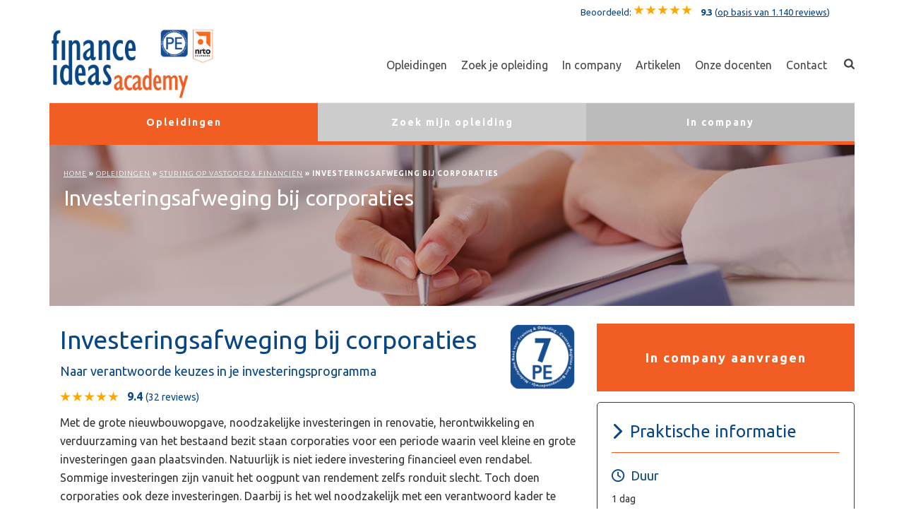

--- FILE ---
content_type: text/html; charset=UTF-8
request_url: https://fi-academy.nl/opleidingen/sturing-op-vastgoed-financien/investeringsafweging-bij-corporaties/
body_size: 34563
content:
<!DOCTYPE html>
<html lang="nl-NL" >
<head>
		
		<meta charset="UTF-8" /><meta name="viewport" content="width=device-width, initial-scale=1.0, minimum-scale=1.0, maximum-scale=1.0, user-scalable=0" /><meta http-equiv="X-UA-Compatible" content="IE=edge,chrome=1" /><meta name="format-detection" content="telephone=no"><script type="text/javascript">var ajaxurl = "https://fi-academy.nl/wp-admin/admin-ajax.php";</script><meta name='robots' content='index, follow, max-image-preview:large, max-snippet:-1, max-video-preview:-1' />
<script type="text/javascript">
/* <![CDATA[ */
var gform;gform||(document.addEventListener("gform_main_scripts_loaded",function(){gform.scriptsLoaded=!0}),document.addEventListener("gform/theme/scripts_loaded",function(){gform.themeScriptsLoaded=!0}),window.addEventListener("DOMContentLoaded",function(){gform.domLoaded=!0}),gform={domLoaded:!1,scriptsLoaded:!1,themeScriptsLoaded:!1,isFormEditor:()=>"function"==typeof InitializeEditor,callIfLoaded:function(o){return!(!gform.domLoaded||!gform.scriptsLoaded||!gform.themeScriptsLoaded&&!gform.isFormEditor()||(gform.isFormEditor()&&console.warn("The use of gform.initializeOnLoaded() is deprecated in the form editor context and will be removed in Gravity Forms 3.1."),o(),0))},initializeOnLoaded:function(o){gform.callIfLoaded(o)||(document.addEventListener("gform_main_scripts_loaded",()=>{gform.scriptsLoaded=!0,gform.callIfLoaded(o)}),document.addEventListener("gform/theme/scripts_loaded",()=>{gform.themeScriptsLoaded=!0,gform.callIfLoaded(o)}),window.addEventListener("DOMContentLoaded",()=>{gform.domLoaded=!0,gform.callIfLoaded(o)}))},hooks:{action:{},filter:{}},addAction:function(o,r,e,t){gform.addHook("action",o,r,e,t)},addFilter:function(o,r,e,t){gform.addHook("filter",o,r,e,t)},doAction:function(o){gform.doHook("action",o,arguments)},applyFilters:function(o){return gform.doHook("filter",o,arguments)},removeAction:function(o,r){gform.removeHook("action",o,r)},removeFilter:function(o,r,e){gform.removeHook("filter",o,r,e)},addHook:function(o,r,e,t,n){null==gform.hooks[o][r]&&(gform.hooks[o][r]=[]);var d=gform.hooks[o][r];null==n&&(n=r+"_"+d.length),gform.hooks[o][r].push({tag:n,callable:e,priority:t=null==t?10:t})},doHook:function(r,o,e){var t;if(e=Array.prototype.slice.call(e,1),null!=gform.hooks[r][o]&&((o=gform.hooks[r][o]).sort(function(o,r){return o.priority-r.priority}),o.forEach(function(o){"function"!=typeof(t=o.callable)&&(t=window[t]),"action"==r?t.apply(null,e):e[0]=t.apply(null,e)})),"filter"==r)return e[0]},removeHook:function(o,r,t,n){var e;null!=gform.hooks[o][r]&&(e=(e=gform.hooks[o][r]).filter(function(o,r,e){return!!(null!=n&&n!=o.tag||null!=t&&t!=o.priority)}),gform.hooks[o][r]=e)}});
/* ]]> */
</script>

	<style>img:is([sizes="auto" i], [sizes^="auto," i]) { contain-intrinsic-size: 3000px 1500px }</style>
	
		<style id="critical-path-css" type="text/css">
			/* non cached */ body,html{width:100%;height:100%;margin:0;padding:0}.page-preloader{top:0;left:0;z-index:999;position:fixed;height:100%;width:100%;text-align:center}.preloader-preview-area{animation-delay:-.2s;top:50%;-ms-transform:translateY(100%);transform:translateY(100%);margin-top:10px;max-height:calc(50% - 20px);opacity:1;width:100%;text-align:center;position:absolute}.preloader-logo{max-width:90%;top:50%;-ms-transform:translateY(-100%);transform:translateY(-100%);margin:-10px auto 0 auto;max-height:calc(50% - 20px);opacity:1;position:relative}.ball-pulse>div{width:15px;height:15px;border-radius:100%;margin:2px;animation-fill-mode:both;display:inline-block;animation:ball-pulse .75s infinite cubic-bezier(.2,.68,.18,1.08)}.ball-pulse>div:nth-child(1){animation-delay:-.36s}.ball-pulse>div:nth-child(2){animation-delay:-.24s}.ball-pulse>div:nth-child(3){animation-delay:-.12s}@keyframes ball-pulse{0%{transform:scale(1);opacity:1}45%{transform:scale(.1);opacity:.7}80%{transform:scale(1);opacity:1}}.ball-clip-rotate-pulse{position:relative;-ms-transform:translateY(-15px) translateX(-10px);transform:translateY(-15px) translateX(-10px);display:inline-block}.ball-clip-rotate-pulse>div{animation-fill-mode:both;position:absolute;top:0;left:0;border-radius:100%}.ball-clip-rotate-pulse>div:first-child{height:36px;width:36px;top:7px;left:-7px;animation:ball-clip-rotate-pulse-scale 1s 0s cubic-bezier(.09,.57,.49,.9) infinite}.ball-clip-rotate-pulse>div:last-child{position:absolute;width:50px;height:50px;left:-16px;top:-2px;background:0 0;border:2px solid;animation:ball-clip-rotate-pulse-rotate 1s 0s cubic-bezier(.09,.57,.49,.9) infinite;animation-duration:1s}@keyframes ball-clip-rotate-pulse-rotate{0%{transform:rotate(0) scale(1)}50%{transform:rotate(180deg) scale(.6)}100%{transform:rotate(360deg) scale(1)}}@keyframes ball-clip-rotate-pulse-scale{30%{transform:scale(.3)}100%{transform:scale(1)}}@keyframes square-spin{25%{transform:perspective(100px) rotateX(180deg) rotateY(0)}50%{transform:perspective(100px) rotateX(180deg) rotateY(180deg)}75%{transform:perspective(100px) rotateX(0) rotateY(180deg)}100%{transform:perspective(100px) rotateX(0) rotateY(0)}}.square-spin{display:inline-block}.square-spin>div{animation-fill-mode:both;width:50px;height:50px;animation:square-spin 3s 0s cubic-bezier(.09,.57,.49,.9) infinite}.cube-transition{position:relative;-ms-transform:translate(-25px,-25px);transform:translate(-25px,-25px);display:inline-block}.cube-transition>div{animation-fill-mode:both;width:15px;height:15px;position:absolute;top:-5px;left:-5px;animation:cube-transition 1.6s 0s infinite ease-in-out}.cube-transition>div:last-child{animation-delay:-.8s}@keyframes cube-transition{25%{transform:translateX(50px) scale(.5) rotate(-90deg)}50%{transform:translate(50px,50px) rotate(-180deg)}75%{transform:translateY(50px) scale(.5) rotate(-270deg)}100%{transform:rotate(-360deg)}}.ball-scale>div{border-radius:100%;margin:2px;animation-fill-mode:both;display:inline-block;height:60px;width:60px;animation:ball-scale 1s 0s ease-in-out infinite}@keyframes ball-scale{0%{transform:scale(0)}100%{transform:scale(1);opacity:0}}.line-scale>div{animation-fill-mode:both;display:inline-block;width:5px;height:50px;border-radius:2px;margin:2px}.line-scale>div:nth-child(1){animation:line-scale 1s -.5s infinite cubic-bezier(.2,.68,.18,1.08)}.line-scale>div:nth-child(2){animation:line-scale 1s -.4s infinite cubic-bezier(.2,.68,.18,1.08)}.line-scale>div:nth-child(3){animation:line-scale 1s -.3s infinite cubic-bezier(.2,.68,.18,1.08)}.line-scale>div:nth-child(4){animation:line-scale 1s -.2s infinite cubic-bezier(.2,.68,.18,1.08)}.line-scale>div:nth-child(5){animation:line-scale 1s -.1s infinite cubic-bezier(.2,.68,.18,1.08)}@keyframes line-scale{0%{transform:scaley(1)}50%{transform:scaley(.4)}100%{transform:scaley(1)}}.ball-scale-multiple{position:relative;-ms-transform:translateY(30px);transform:translateY(30px);display:inline-block}.ball-scale-multiple>div{border-radius:100%;animation-fill-mode:both;margin:2px;position:absolute;left:-30px;top:0;opacity:0;margin:0;width:50px;height:50px;animation:ball-scale-multiple 1s 0s linear infinite}.ball-scale-multiple>div:nth-child(2){animation-delay:-.2s}.ball-scale-multiple>div:nth-child(3){animation-delay:-.2s}@keyframes ball-scale-multiple{0%{transform:scale(0);opacity:0}5%{opacity:1}100%{transform:scale(1);opacity:0}}.ball-pulse-sync{display:inline-block}.ball-pulse-sync>div{width:15px;height:15px;border-radius:100%;margin:2px;animation-fill-mode:both;display:inline-block}.ball-pulse-sync>div:nth-child(1){animation:ball-pulse-sync .6s -.21s infinite ease-in-out}.ball-pulse-sync>div:nth-child(2){animation:ball-pulse-sync .6s -.14s infinite ease-in-out}.ball-pulse-sync>div:nth-child(3){animation:ball-pulse-sync .6s -70ms infinite ease-in-out}@keyframes ball-pulse-sync{33%{transform:translateY(10px)}66%{transform:translateY(-10px)}100%{transform:translateY(0)}}.transparent-circle{display:inline-block;border-top:.5em solid rgba(255,255,255,.2);border-right:.5em solid rgba(255,255,255,.2);border-bottom:.5em solid rgba(255,255,255,.2);border-left:.5em solid #fff;transform:translateZ(0);animation:transparent-circle 1.1s infinite linear;width:50px;height:50px;border-radius:50%}.transparent-circle:after{border-radius:50%;width:10em;height:10em}@keyframes transparent-circle{0%{transform:rotate(0)}100%{transform:rotate(360deg)}}.ball-spin-fade-loader{position:relative;top:-10px;left:-10px;display:inline-block}.ball-spin-fade-loader>div{width:15px;height:15px;border-radius:100%;margin:2px;animation-fill-mode:both;position:absolute;animation:ball-spin-fade-loader 1s infinite linear}.ball-spin-fade-loader>div:nth-child(1){top:25px;left:0;animation-delay:-.84s;-webkit-animation-delay:-.84s}.ball-spin-fade-loader>div:nth-child(2){top:17.05px;left:17.05px;animation-delay:-.72s;-webkit-animation-delay:-.72s}.ball-spin-fade-loader>div:nth-child(3){top:0;left:25px;animation-delay:-.6s;-webkit-animation-delay:-.6s}.ball-spin-fade-loader>div:nth-child(4){top:-17.05px;left:17.05px;animation-delay:-.48s;-webkit-animation-delay:-.48s}.ball-spin-fade-loader>div:nth-child(5){top:-25px;left:0;animation-delay:-.36s;-webkit-animation-delay:-.36s}.ball-spin-fade-loader>div:nth-child(6){top:-17.05px;left:-17.05px;animation-delay:-.24s;-webkit-animation-delay:-.24s}.ball-spin-fade-loader>div:nth-child(7){top:0;left:-25px;animation-delay:-.12s;-webkit-animation-delay:-.12s}.ball-spin-fade-loader>div:nth-child(8){top:17.05px;left:-17.05px;animation-delay:0s;-webkit-animation-delay:0s}@keyframes ball-spin-fade-loader{50%{opacity:.3;transform:scale(.4)}100%{opacity:1;transform:scale(1)}}		</style>

		
	<!-- This site is optimized with the Yoast SEO plugin v26.0 - https://yoast.com/wordpress/plugins/seo/ -->
	<title>Investeringsafweging bij corporaties - Finance Ideas Academy</title>
	<meta name="description" content="Ieder investeringsbesluit moet ook bij corporaties raak zijn. Verantwoorde investeringskaders met gezonde ruimte voor innovatie helpen hierbij." />
	<link rel="canonical" href="https://fi-academy.nl/opleidingen/sturing-op-vastgoed-financien/investeringsafweging-bij-corporaties/" />
	<meta property="og:locale" content="nl_NL" />
	<meta property="og:type" content="article" />
	<meta property="og:title" content="Investeringsafweging bij corporaties - Finance Ideas Academy" />
	<meta property="og:description" content="Ieder investeringsbesluit moet ook bij corporaties raak zijn. Verantwoorde investeringskaders met gezonde ruimte voor innovatie helpen hierbij." />
	<meta property="og:url" content="https://fi-academy.nl/opleidingen/sturing-op-vastgoed-financien/investeringsafweging-bij-corporaties/" />
	<meta property="og:site_name" content="Finance Ideas Academy" />
	<meta property="article:publisher" content="https://www.facebook.com/FinanceIdeasAcademy/" />
	<meta property="article:modified_time" content="2025-12-24T04:20:32+00:00" />
	<meta property="og:image" content="https://fi-academy.nl/wp-content/uploads/2025/08/investeringsafweging-bij-corporaties-1.jpg" />
	<meta property="og:image:width" content="1200" />
	<meta property="og:image:height" content="628" />
	<meta property="og:image:type" content="image/jpeg" />
	<meta name="twitter:card" content="summary_large_image" />
	<meta name="twitter:image" content="https://fi-academy.nl/wp-content/uploads/2025/08/investeringsafweging-bij-corporaties-1.jpg" />
	<script type="application/ld+json" class="yoast-schema-graph">{"@context":"https://schema.org","@graph":[{"@type":"WebPage","@id":"https://fi-academy.nl/opleidingen/sturing-op-vastgoed-financien/investeringsafweging-bij-corporaties/","url":"https://fi-academy.nl/opleidingen/sturing-op-vastgoed-financien/investeringsafweging-bij-corporaties/","name":"Investeringsafweging bij corporaties - Finance Ideas Academy","isPartOf":{"@id":"https://fi-academy.nl/#website"},"primaryImageOfPage":{"@id":"https://fi-academy.nl/opleidingen/sturing-op-vastgoed-financien/investeringsafweging-bij-corporaties/#primaryimage"},"image":{"@id":"https://fi-academy.nl/opleidingen/sturing-op-vastgoed-financien/investeringsafweging-bij-corporaties/#primaryimage"},"thumbnailUrl":"https://fi-academy.nl/wp-content/uploads/2025/08/investeringsafweging-bij-corporaties.jpg","datePublished":"2017-08-18T12:14:39+00:00","dateModified":"2025-12-24T04:20:32+00:00","description":"Ieder investeringsbesluit moet ook bij corporaties raak zijn. Verantwoorde investeringskaders met gezonde ruimte voor innovatie helpen hierbij.","breadcrumb":{"@id":"https://fi-academy.nl/opleidingen/sturing-op-vastgoed-financien/investeringsafweging-bij-corporaties/#breadcrumb"},"inLanguage":"nl-NL","potentialAction":[{"@type":"ReadAction","target":["https://fi-academy.nl/opleidingen/sturing-op-vastgoed-financien/investeringsafweging-bij-corporaties/"]}]},{"@type":"ImageObject","inLanguage":"nl-NL","@id":"https://fi-academy.nl/opleidingen/sturing-op-vastgoed-financien/investeringsafweging-bij-corporaties/#primaryimage","url":"https://fi-academy.nl/wp-content/uploads/2025/08/investeringsafweging-bij-corporaties.jpg","contentUrl":"https://fi-academy.nl/wp-content/uploads/2025/08/investeringsafweging-bij-corporaties.jpg","width":1200,"height":628,"caption":"Investeringsafweging bij corporaties"},{"@type":"BreadcrumbList","@id":"https://fi-academy.nl/opleidingen/sturing-op-vastgoed-financien/investeringsafweging-bij-corporaties/#breadcrumb","itemListElement":[{"@type":"ListItem","position":1,"name":"Home","item":"https://fi-academy.nl/"},{"@type":"ListItem","position":2,"name":"Opleidingen","item":"https://fi-academy.nl/opleidingen/"},{"@type":"ListItem","position":3,"name":"Sturing op vastgoed &#038; financiën","item":"https://fi-academy.nl/opleidingen/sturing-op-vastgoed-financien/"},{"@type":"ListItem","position":4,"name":"Investeringsafweging bij corporaties"}]},{"@type":"WebSite","@id":"https://fi-academy.nl/#website","url":"https://fi-academy.nl/","name":"Finance Ideas Academy","description":"Uw financiële kennis vergroten","publisher":{"@id":"https://fi-academy.nl/#organization"},"potentialAction":[{"@type":"SearchAction","target":{"@type":"EntryPoint","urlTemplate":"https://fi-academy.nl/?s={search_term_string}"},"query-input":{"@type":"PropertyValueSpecification","valueRequired":true,"valueName":"search_term_string"}}],"inLanguage":"nl-NL"},{"@type":"Organization","@id":"https://fi-academy.nl/#organization","name":"Finance Ideas Academy","url":"https://fi-academy.nl/","logo":{"@type":"ImageObject","inLanguage":"nl-NL","@id":"https://fi-academy.nl/#/schema/logo/image/","url":"https://fi-academy.nl/wp-content/uploads/2023/03/finance-ideas-academy-logo.jpg","contentUrl":"https://fi-academy.nl/wp-content/uploads/2023/03/finance-ideas-academy-logo.jpg","width":350,"height":350,"caption":"Finance Ideas Academy"},"image":{"@id":"https://fi-academy.nl/#/schema/logo/image/"},"sameAs":["https://www.facebook.com/FinanceIdeasAcademy/","https://www.linkedin.com/school/finance-ideas-academy/"]}]}</script>
	<!-- / Yoast SEO plugin. -->


<link rel='dns-prefetch' href='//kit.fontawesome.com' />
<link rel='dns-prefetch' href='//www.google.com' />

<link rel="shortcut icon" href="https://fi-academy.nl/wp-content/uploads/2017/08/finance-ideas-academy-favicon-32x32.png"  />
<link rel="apple-touch-icon-precomposed" href="https://fi-academy.nl/wp-content/uploads/2017/09/finance-ideas-academy-icon-57x57.png">
<link rel="apple-touch-icon-precomposed" sizes="114x114" href="https://fi-academy.nl/wp-content/uploads/2017/09/finance-ideas-academy-icon-114x114.png">
<link rel="apple-touch-icon-precomposed" sizes="72x72" href="https://fi-academy.nl/wp-content/uploads/2017/09/finance-ideas-academy-icon-72x72.png">
<link rel="apple-touch-icon-precomposed" sizes="144x144" href="https://fi-academy.nl/wp-content/uploads/2017/09/finance-ideas-academy-icon-144x144.png">
<script type="text/javascript">window.abb = {};php = {};window.PHP = {};PHP.ajax = "https://fi-academy.nl/wp-admin/admin-ajax.php";PHP.wp_p_id = "67";var mk_header_parallax, mk_banner_parallax, mk_page_parallax, mk_footer_parallax, mk_body_parallax;var mk_images_dir = "https://fi-academy.nl/wp-content/themes/jupiter/assets/images",mk_theme_js_path = "https://fi-academy.nl/wp-content/themes/jupiter/assets/js",mk_theme_dir = "https://fi-academy.nl/wp-content/themes/jupiter",mk_captcha_placeholder = "Enter Captcha",mk_captcha_invalid_txt = "Invalid. Try again.",mk_captcha_correct_txt = "Captcha correct.",mk_responsive_nav_width = 1140,mk_vertical_header_back = "Back",mk_vertical_header_anim = "1",mk_check_rtl = true,mk_grid_width = 1140,mk_ajax_search_option = "fullscreen_search",mk_preloader_bg_color = "#ffffff",mk_accent_color = "#f15d22",mk_go_to_top =  "true",mk_smooth_scroll =  "false",mk_show_background_video =  "true",mk_preloader_bar_color = "#f15d22",mk_preloader_logo = "";var mk_header_parallax = false,mk_banner_parallax = false,mk_footer_parallax = false,mk_body_parallax = false,mk_no_more_posts = "No More Posts",mk_typekit_id   = "",mk_google_fonts = ["Ubuntu:100italic,200italic,300italic,400italic,500italic,600italic,700italic,800italic,900italic,100,200,300,400,500,600,700,800,900"],mk_global_lazyload = false;</script>		<!-- This site uses the Google Analytics by MonsterInsights plugin v9.6.0 - Using Analytics tracking - https://www.monsterinsights.com/ -->
							<script src="//www.googletagmanager.com/gtag/js?id=G-YGSY1J1Y5F"  data-cfasync="false" data-wpfc-render="false" type="text/javascript" async></script>
			<script data-cfasync="false" data-wpfc-render="false" type="text/javascript">
				var mi_version = '9.6.0';
				var mi_track_user = true;
				var mi_no_track_reason = '';
								var MonsterInsightsDefaultLocations = {"page_location":"https:\/\/fi-academy.nl\/opleidingen\/sturing-op-vastgoed-financien\/investeringsafweging-bij-corporaties\/"};
								if ( typeof MonsterInsightsPrivacyGuardFilter === 'function' ) {
					var MonsterInsightsLocations = (typeof MonsterInsightsExcludeQuery === 'object') ? MonsterInsightsPrivacyGuardFilter( MonsterInsightsExcludeQuery ) : MonsterInsightsPrivacyGuardFilter( MonsterInsightsDefaultLocations );
				} else {
					var MonsterInsightsLocations = (typeof MonsterInsightsExcludeQuery === 'object') ? MonsterInsightsExcludeQuery : MonsterInsightsDefaultLocations;
				}

								var disableStrs = [
										'ga-disable-G-YGSY1J1Y5F',
									];

				/* Function to detect opted out users */
				function __gtagTrackerIsOptedOut() {
					for (var index = 0; index < disableStrs.length; index++) {
						if (document.cookie.indexOf(disableStrs[index] + '=true') > -1) {
							return true;
						}
					}

					return false;
				}

				/* Disable tracking if the opt-out cookie exists. */
				if (__gtagTrackerIsOptedOut()) {
					for (var index = 0; index < disableStrs.length; index++) {
						window[disableStrs[index]] = true;
					}
				}

				/* Opt-out function */
				function __gtagTrackerOptout() {
					for (var index = 0; index < disableStrs.length; index++) {
						document.cookie = disableStrs[index] + '=true; expires=Thu, 31 Dec 2099 23:59:59 UTC; path=/';
						window[disableStrs[index]] = true;
					}
				}

				if ('undefined' === typeof gaOptout) {
					function gaOptout() {
						__gtagTrackerOptout();
					}
				}
								window.dataLayer = window.dataLayer || [];

				window.MonsterInsightsDualTracker = {
					helpers: {},
					trackers: {},
				};
				if (mi_track_user) {
					function __gtagDataLayer() {
						dataLayer.push(arguments);
					}

					function __gtagTracker(type, name, parameters) {
						if (!parameters) {
							parameters = {};
						}

						if (parameters.send_to) {
							__gtagDataLayer.apply(null, arguments);
							return;
						}

						if (type === 'event') {
														parameters.send_to = monsterinsights_frontend.v4_id;
							var hookName = name;
							if (typeof parameters['event_category'] !== 'undefined') {
								hookName = parameters['event_category'] + ':' + name;
							}

							if (typeof MonsterInsightsDualTracker.trackers[hookName] !== 'undefined') {
								MonsterInsightsDualTracker.trackers[hookName](parameters);
							} else {
								__gtagDataLayer('event', name, parameters);
							}
							
						} else {
							__gtagDataLayer.apply(null, arguments);
						}
					}

					__gtagTracker('js', new Date());
					__gtagTracker('set', {
						'developer_id.dZGIzZG': true,
											});
					if ( MonsterInsightsLocations.page_location ) {
						__gtagTracker('set', MonsterInsightsLocations);
					}
										__gtagTracker('config', 'G-YGSY1J1Y5F', {"forceSSL":"true","link_attribution":"true","post_type":"page","author":"Daan Vrijmoet","published_at":"2017-08-18T14:14:39+02:00"} );
															window.gtag = __gtagTracker;										(function () {
						/* https://developers.google.com/analytics/devguides/collection/analyticsjs/ */
						/* ga and __gaTracker compatibility shim. */
						var noopfn = function () {
							return null;
						};
						var newtracker = function () {
							return new Tracker();
						};
						var Tracker = function () {
							return null;
						};
						var p = Tracker.prototype;
						p.get = noopfn;
						p.set = noopfn;
						p.send = function () {
							var args = Array.prototype.slice.call(arguments);
							args.unshift('send');
							__gaTracker.apply(null, args);
						};
						var __gaTracker = function () {
							var len = arguments.length;
							if (len === 0) {
								return;
							}
							var f = arguments[len - 1];
							if (typeof f !== 'object' || f === null || typeof f.hitCallback !== 'function') {
								if ('send' === arguments[0]) {
									var hitConverted, hitObject = false, action;
									if ('event' === arguments[1]) {
										if ('undefined' !== typeof arguments[3]) {
											hitObject = {
												'eventAction': arguments[3],
												'eventCategory': arguments[2],
												'eventLabel': arguments[4],
												'value': arguments[5] ? arguments[5] : 1,
											}
										}
									}
									if ('pageview' === arguments[1]) {
										if ('undefined' !== typeof arguments[2]) {
											hitObject = {
												'eventAction': 'page_view',
												'page_path': arguments[2],
											}
										}
									}
									if (typeof arguments[2] === 'object') {
										hitObject = arguments[2];
									}
									if (typeof arguments[5] === 'object') {
										Object.assign(hitObject, arguments[5]);
									}
									if ('undefined' !== typeof arguments[1].hitType) {
										hitObject = arguments[1];
										if ('pageview' === hitObject.hitType) {
											hitObject.eventAction = 'page_view';
										}
									}
									if (hitObject) {
										action = 'timing' === arguments[1].hitType ? 'timing_complete' : hitObject.eventAction;
										hitConverted = mapArgs(hitObject);
										__gtagTracker('event', action, hitConverted);
									}
								}
								return;
							}

							function mapArgs(args) {
								var arg, hit = {};
								var gaMap = {
									'eventCategory': 'event_category',
									'eventAction': 'event_action',
									'eventLabel': 'event_label',
									'eventValue': 'event_value',
									'nonInteraction': 'non_interaction',
									'timingCategory': 'event_category',
									'timingVar': 'name',
									'timingValue': 'value',
									'timingLabel': 'event_label',
									'page': 'page_path',
									'location': 'page_location',
									'title': 'page_title',
									'referrer' : 'page_referrer',
								};
								for (arg in args) {
																		if (!(!args.hasOwnProperty(arg) || !gaMap.hasOwnProperty(arg))) {
										hit[gaMap[arg]] = args[arg];
									} else {
										hit[arg] = args[arg];
									}
								}
								return hit;
							}

							try {
								f.hitCallback();
							} catch (ex) {
							}
						};
						__gaTracker.create = newtracker;
						__gaTracker.getByName = newtracker;
						__gaTracker.getAll = function () {
							return [];
						};
						__gaTracker.remove = noopfn;
						__gaTracker.loaded = true;
						window['__gaTracker'] = __gaTracker;
					})();
									} else {
										console.log("");
					(function () {
						function __gtagTracker() {
							return null;
						}

						window['__gtagTracker'] = __gtagTracker;
						window['gtag'] = __gtagTracker;
					})();
									}
			</script>
				<!-- / Google Analytics by MonsterInsights -->
			<script data-cfasync="false" data-wpfc-render="false" type="text/javascript">
		if (window.hasOwnProperty('MonsterInsightsDualTracker')){
			window.MonsterInsightsDualTracker.trackers['form:impression'] = function (parameters) {
				__gtagDataLayer('event', 'form_impression', {
					form_id: parameters.event_label,
					content_type: 'form',
					non_interaction: true,
					send_to: parameters.send_to,
				});
			};

			window.MonsterInsightsDualTracker.trackers['form:conversion'] = function (parameters) {
				__gtagDataLayer('event', 'generate_lead', {
					form_id: parameters.event_label,
					send_to: parameters.send_to,
				});
			};
		}
	</script>
	<link rel='stylesheet' id='wp-block-library-css' href='https://fi-academy.nl/wp-includes/css/dist/block-library/style.min.css' type='text/css' media='all' />
<style id='wp-block-library-theme-inline-css' type='text/css'>
.wp-block-audio :where(figcaption){color:#555;font-size:13px;text-align:center}.is-dark-theme .wp-block-audio :where(figcaption){color:#ffffffa6}.wp-block-audio{margin:0 0 1em}.wp-block-code{border:1px solid #ccc;border-radius:4px;font-family:Menlo,Consolas,monaco,monospace;padding:.8em 1em}.wp-block-embed :where(figcaption){color:#555;font-size:13px;text-align:center}.is-dark-theme .wp-block-embed :where(figcaption){color:#ffffffa6}.wp-block-embed{margin:0 0 1em}.blocks-gallery-caption{color:#555;font-size:13px;text-align:center}.is-dark-theme .blocks-gallery-caption{color:#ffffffa6}:root :where(.wp-block-image figcaption){color:#555;font-size:13px;text-align:center}.is-dark-theme :root :where(.wp-block-image figcaption){color:#ffffffa6}.wp-block-image{margin:0 0 1em}.wp-block-pullquote{border-bottom:4px solid;border-top:4px solid;color:currentColor;margin-bottom:1.75em}.wp-block-pullquote cite,.wp-block-pullquote footer,.wp-block-pullquote__citation{color:currentColor;font-size:.8125em;font-style:normal;text-transform:uppercase}.wp-block-quote{border-left:.25em solid;margin:0 0 1.75em;padding-left:1em}.wp-block-quote cite,.wp-block-quote footer{color:currentColor;font-size:.8125em;font-style:normal;position:relative}.wp-block-quote:where(.has-text-align-right){border-left:none;border-right:.25em solid;padding-left:0;padding-right:1em}.wp-block-quote:where(.has-text-align-center){border:none;padding-left:0}.wp-block-quote.is-large,.wp-block-quote.is-style-large,.wp-block-quote:where(.is-style-plain){border:none}.wp-block-search .wp-block-search__label{font-weight:700}.wp-block-search__button{border:1px solid #ccc;padding:.375em .625em}:where(.wp-block-group.has-background){padding:1.25em 2.375em}.wp-block-separator.has-css-opacity{opacity:.4}.wp-block-separator{border:none;border-bottom:2px solid;margin-left:auto;margin-right:auto}.wp-block-separator.has-alpha-channel-opacity{opacity:1}.wp-block-separator:not(.is-style-wide):not(.is-style-dots){width:100px}.wp-block-separator.has-background:not(.is-style-dots){border-bottom:none;height:1px}.wp-block-separator.has-background:not(.is-style-wide):not(.is-style-dots){height:2px}.wp-block-table{margin:0 0 1em}.wp-block-table td,.wp-block-table th{word-break:normal}.wp-block-table :where(figcaption){color:#555;font-size:13px;text-align:center}.is-dark-theme .wp-block-table :where(figcaption){color:#ffffffa6}.wp-block-video :where(figcaption){color:#555;font-size:13px;text-align:center}.is-dark-theme .wp-block-video :where(figcaption){color:#ffffffa6}.wp-block-video{margin:0 0 1em}:root :where(.wp-block-template-part.has-background){margin-bottom:0;margin-top:0;padding:1.25em 2.375em}
</style>
<style id='classic-theme-styles-inline-css' type='text/css'>
/*! This file is auto-generated */
.wp-block-button__link{color:#fff;background-color:#32373c;border-radius:9999px;box-shadow:none;text-decoration:none;padding:calc(.667em + 2px) calc(1.333em + 2px);font-size:1.125em}.wp-block-file__button{background:#32373c;color:#fff;text-decoration:none}
</style>
<style id='co-authors-plus-coauthors-style-inline-css' type='text/css'>
.wp-block-co-authors-plus-coauthors.is-layout-flow [class*=wp-block-co-authors-plus]{display:inline}

</style>
<style id='co-authors-plus-avatar-style-inline-css' type='text/css'>
.wp-block-co-authors-plus-avatar :where(img){height:auto;max-width:100%;vertical-align:bottom}.wp-block-co-authors-plus-coauthors.is-layout-flow .wp-block-co-authors-plus-avatar :where(img){vertical-align:middle}.wp-block-co-authors-plus-avatar:is(.alignleft,.alignright){display:table}.wp-block-co-authors-plus-avatar.aligncenter{display:table;margin-inline:auto}

</style>
<style id='co-authors-plus-image-style-inline-css' type='text/css'>
.wp-block-co-authors-plus-image{margin-bottom:0}.wp-block-co-authors-plus-image :where(img){height:auto;max-width:100%;vertical-align:bottom}.wp-block-co-authors-plus-coauthors.is-layout-flow .wp-block-co-authors-plus-image :where(img){vertical-align:middle}.wp-block-co-authors-plus-image:is(.alignfull,.alignwide) :where(img){width:100%}.wp-block-co-authors-plus-image:is(.alignleft,.alignright){display:table}.wp-block-co-authors-plus-image.aligncenter{display:table;margin-inline:auto}

</style>
<style id='global-styles-inline-css' type='text/css'>
:root{--wp--preset--aspect-ratio--square: 1;--wp--preset--aspect-ratio--4-3: 4/3;--wp--preset--aspect-ratio--3-4: 3/4;--wp--preset--aspect-ratio--3-2: 3/2;--wp--preset--aspect-ratio--2-3: 2/3;--wp--preset--aspect-ratio--16-9: 16/9;--wp--preset--aspect-ratio--9-16: 9/16;--wp--preset--color--black: #000000;--wp--preset--color--cyan-bluish-gray: #abb8c3;--wp--preset--color--white: #ffffff;--wp--preset--color--pale-pink: #f78da7;--wp--preset--color--vivid-red: #cf2e2e;--wp--preset--color--luminous-vivid-orange: #ff6900;--wp--preset--color--luminous-vivid-amber: #fcb900;--wp--preset--color--light-green-cyan: #7bdcb5;--wp--preset--color--vivid-green-cyan: #00d084;--wp--preset--color--pale-cyan-blue: #8ed1fc;--wp--preset--color--vivid-cyan-blue: #0693e3;--wp--preset--color--vivid-purple: #9b51e0;--wp--preset--gradient--vivid-cyan-blue-to-vivid-purple: linear-gradient(135deg,rgba(6,147,227,1) 0%,rgb(155,81,224) 100%);--wp--preset--gradient--light-green-cyan-to-vivid-green-cyan: linear-gradient(135deg,rgb(122,220,180) 0%,rgb(0,208,130) 100%);--wp--preset--gradient--luminous-vivid-amber-to-luminous-vivid-orange: linear-gradient(135deg,rgba(252,185,0,1) 0%,rgba(255,105,0,1) 100%);--wp--preset--gradient--luminous-vivid-orange-to-vivid-red: linear-gradient(135deg,rgba(255,105,0,1) 0%,rgb(207,46,46) 100%);--wp--preset--gradient--very-light-gray-to-cyan-bluish-gray: linear-gradient(135deg,rgb(238,238,238) 0%,rgb(169,184,195) 100%);--wp--preset--gradient--cool-to-warm-spectrum: linear-gradient(135deg,rgb(74,234,220) 0%,rgb(151,120,209) 20%,rgb(207,42,186) 40%,rgb(238,44,130) 60%,rgb(251,105,98) 80%,rgb(254,248,76) 100%);--wp--preset--gradient--blush-light-purple: linear-gradient(135deg,rgb(255,206,236) 0%,rgb(152,150,240) 100%);--wp--preset--gradient--blush-bordeaux: linear-gradient(135deg,rgb(254,205,165) 0%,rgb(254,45,45) 50%,rgb(107,0,62) 100%);--wp--preset--gradient--luminous-dusk: linear-gradient(135deg,rgb(255,203,112) 0%,rgb(199,81,192) 50%,rgb(65,88,208) 100%);--wp--preset--gradient--pale-ocean: linear-gradient(135deg,rgb(255,245,203) 0%,rgb(182,227,212) 50%,rgb(51,167,181) 100%);--wp--preset--gradient--electric-grass: linear-gradient(135deg,rgb(202,248,128) 0%,rgb(113,206,126) 100%);--wp--preset--gradient--midnight: linear-gradient(135deg,rgb(2,3,129) 0%,rgb(40,116,252) 100%);--wp--preset--font-size--small: 13px;--wp--preset--font-size--medium: 20px;--wp--preset--font-size--large: 36px;--wp--preset--font-size--x-large: 42px;--wp--preset--spacing--20: 0.44rem;--wp--preset--spacing--30: 0.67rem;--wp--preset--spacing--40: 1rem;--wp--preset--spacing--50: 1.5rem;--wp--preset--spacing--60: 2.25rem;--wp--preset--spacing--70: 3.38rem;--wp--preset--spacing--80: 5.06rem;--wp--preset--shadow--natural: 6px 6px 9px rgba(0, 0, 0, 0.2);--wp--preset--shadow--deep: 12px 12px 50px rgba(0, 0, 0, 0.4);--wp--preset--shadow--sharp: 6px 6px 0px rgba(0, 0, 0, 0.2);--wp--preset--shadow--outlined: 6px 6px 0px -3px rgba(255, 255, 255, 1), 6px 6px rgba(0, 0, 0, 1);--wp--preset--shadow--crisp: 6px 6px 0px rgba(0, 0, 0, 1);}:where(.is-layout-flex){gap: 0.5em;}:where(.is-layout-grid){gap: 0.5em;}body .is-layout-flex{display: flex;}.is-layout-flex{flex-wrap: wrap;align-items: center;}.is-layout-flex > :is(*, div){margin: 0;}body .is-layout-grid{display: grid;}.is-layout-grid > :is(*, div){margin: 0;}:where(.wp-block-columns.is-layout-flex){gap: 2em;}:where(.wp-block-columns.is-layout-grid){gap: 2em;}:where(.wp-block-post-template.is-layout-flex){gap: 1.25em;}:where(.wp-block-post-template.is-layout-grid){gap: 1.25em;}.has-black-color{color: var(--wp--preset--color--black) !important;}.has-cyan-bluish-gray-color{color: var(--wp--preset--color--cyan-bluish-gray) !important;}.has-white-color{color: var(--wp--preset--color--white) !important;}.has-pale-pink-color{color: var(--wp--preset--color--pale-pink) !important;}.has-vivid-red-color{color: var(--wp--preset--color--vivid-red) !important;}.has-luminous-vivid-orange-color{color: var(--wp--preset--color--luminous-vivid-orange) !important;}.has-luminous-vivid-amber-color{color: var(--wp--preset--color--luminous-vivid-amber) !important;}.has-light-green-cyan-color{color: var(--wp--preset--color--light-green-cyan) !important;}.has-vivid-green-cyan-color{color: var(--wp--preset--color--vivid-green-cyan) !important;}.has-pale-cyan-blue-color{color: var(--wp--preset--color--pale-cyan-blue) !important;}.has-vivid-cyan-blue-color{color: var(--wp--preset--color--vivid-cyan-blue) !important;}.has-vivid-purple-color{color: var(--wp--preset--color--vivid-purple) !important;}.has-black-background-color{background-color: var(--wp--preset--color--black) !important;}.has-cyan-bluish-gray-background-color{background-color: var(--wp--preset--color--cyan-bluish-gray) !important;}.has-white-background-color{background-color: var(--wp--preset--color--white) !important;}.has-pale-pink-background-color{background-color: var(--wp--preset--color--pale-pink) !important;}.has-vivid-red-background-color{background-color: var(--wp--preset--color--vivid-red) !important;}.has-luminous-vivid-orange-background-color{background-color: var(--wp--preset--color--luminous-vivid-orange) !important;}.has-luminous-vivid-amber-background-color{background-color: var(--wp--preset--color--luminous-vivid-amber) !important;}.has-light-green-cyan-background-color{background-color: var(--wp--preset--color--light-green-cyan) !important;}.has-vivid-green-cyan-background-color{background-color: var(--wp--preset--color--vivid-green-cyan) !important;}.has-pale-cyan-blue-background-color{background-color: var(--wp--preset--color--pale-cyan-blue) !important;}.has-vivid-cyan-blue-background-color{background-color: var(--wp--preset--color--vivid-cyan-blue) !important;}.has-vivid-purple-background-color{background-color: var(--wp--preset--color--vivid-purple) !important;}.has-black-border-color{border-color: var(--wp--preset--color--black) !important;}.has-cyan-bluish-gray-border-color{border-color: var(--wp--preset--color--cyan-bluish-gray) !important;}.has-white-border-color{border-color: var(--wp--preset--color--white) !important;}.has-pale-pink-border-color{border-color: var(--wp--preset--color--pale-pink) !important;}.has-vivid-red-border-color{border-color: var(--wp--preset--color--vivid-red) !important;}.has-luminous-vivid-orange-border-color{border-color: var(--wp--preset--color--luminous-vivid-orange) !important;}.has-luminous-vivid-amber-border-color{border-color: var(--wp--preset--color--luminous-vivid-amber) !important;}.has-light-green-cyan-border-color{border-color: var(--wp--preset--color--light-green-cyan) !important;}.has-vivid-green-cyan-border-color{border-color: var(--wp--preset--color--vivid-green-cyan) !important;}.has-pale-cyan-blue-border-color{border-color: var(--wp--preset--color--pale-cyan-blue) !important;}.has-vivid-cyan-blue-border-color{border-color: var(--wp--preset--color--vivid-cyan-blue) !important;}.has-vivid-purple-border-color{border-color: var(--wp--preset--color--vivid-purple) !important;}.has-vivid-cyan-blue-to-vivid-purple-gradient-background{background: var(--wp--preset--gradient--vivid-cyan-blue-to-vivid-purple) !important;}.has-light-green-cyan-to-vivid-green-cyan-gradient-background{background: var(--wp--preset--gradient--light-green-cyan-to-vivid-green-cyan) !important;}.has-luminous-vivid-amber-to-luminous-vivid-orange-gradient-background{background: var(--wp--preset--gradient--luminous-vivid-amber-to-luminous-vivid-orange) !important;}.has-luminous-vivid-orange-to-vivid-red-gradient-background{background: var(--wp--preset--gradient--luminous-vivid-orange-to-vivid-red) !important;}.has-very-light-gray-to-cyan-bluish-gray-gradient-background{background: var(--wp--preset--gradient--very-light-gray-to-cyan-bluish-gray) !important;}.has-cool-to-warm-spectrum-gradient-background{background: var(--wp--preset--gradient--cool-to-warm-spectrum) !important;}.has-blush-light-purple-gradient-background{background: var(--wp--preset--gradient--blush-light-purple) !important;}.has-blush-bordeaux-gradient-background{background: var(--wp--preset--gradient--blush-bordeaux) !important;}.has-luminous-dusk-gradient-background{background: var(--wp--preset--gradient--luminous-dusk) !important;}.has-pale-ocean-gradient-background{background: var(--wp--preset--gradient--pale-ocean) !important;}.has-electric-grass-gradient-background{background: var(--wp--preset--gradient--electric-grass) !important;}.has-midnight-gradient-background{background: var(--wp--preset--gradient--midnight) !important;}.has-small-font-size{font-size: var(--wp--preset--font-size--small) !important;}.has-medium-font-size{font-size: var(--wp--preset--font-size--medium) !important;}.has-large-font-size{font-size: var(--wp--preset--font-size--large) !important;}.has-x-large-font-size{font-size: var(--wp--preset--font-size--x-large) !important;}
:where(.wp-block-post-template.is-layout-flex){gap: 1.25em;}:where(.wp-block-post-template.is-layout-grid){gap: 1.25em;}
:where(.wp-block-columns.is-layout-flex){gap: 2em;}:where(.wp-block-columns.is-layout-grid){gap: 2em;}
:root :where(.wp-block-pullquote){font-size: 1.5em;line-height: 1.6;}
</style>
<link rel='stylesheet' id='foobox-free-min-css' href='https://fi-academy.nl/wp-content/plugins/foobox-image-lightbox/free/css/foobox.free.min.css' type='text/css' media='all' />
<link rel='stylesheet' id='page-list-style-css' href='https://fi-academy.nl/wp-content/plugins/page-list/css/page-list.css' type='text/css' media='all' />
<link rel='stylesheet' id='core-styles-css' href='https://fi-academy.nl/wp-content/themes/jupiter/assets/stylesheet/core-styles.6.12.2.css' type='text/css' media='all' />
<style id='core-styles-inline-css' type='text/css'>

			#wpadminbar {
				-webkit-backface-visibility: hidden;
				backface-visibility: hidden;
				-webkit-perspective: 1000;
				-ms-perspective: 1000;
				perspective: 1000;
				-webkit-transform: translateZ(0px);
				-ms-transform: translateZ(0px);
				transform: translateZ(0px);
			}
			@media screen and (max-width: 600px) {
				#wpadminbar {
					position: fixed !important;
				}
			}
		
</style>
<link rel='stylesheet' id='components-full-css' href='https://fi-academy.nl/wp-content/themes/jupiter/assets/stylesheet/components-full.6.12.2.css' type='text/css' media='all' />
<style id='components-full-inline-css' type='text/css'>

body
{
    transform:unset;background-color:#fff;
}

.hb-custom-header #mk-page-introduce,
.mk-header
{
    transform:unset;background-color:#e0e0e0;background-size: cover;-webkit-background-size: cover;-moz-background-size: cover;
}

.hb-custom-header > div,
.mk-header-bg
{
    transform:unset;background-color:#fff;
}

.mk-classic-nav-bg
{
    transform:unset;background-color:#fff;
}

.master-holder-bg
{
    transform:unset;background-color:#fff;
}

#mk-footer
{
    transform:unset;background-color:#1c2349;
}

#mk-boxed-layout
{
  -webkit-box-shadow: 0 0 0px rgba(0, 0, 0, 0);
  -moz-box-shadow: 0 0 0px rgba(0, 0, 0, 0);
  box-shadow: 0 0 0px rgba(0, 0, 0, 0);
}

.mk-news-tab .mk-tabs-tabs .is-active a,
.mk-fancy-title.pattern-style span,
.mk-fancy-title.pattern-style.color-gradient span:after,
.page-bg-color
{
    background-color: #fff;
}

.page-title
{
    font-size: 30px;
    color: #4d4d4d;
    text-transform: none;
    font-weight: inherit;
    letter-spacing: 2px;
}

.page-subtitle
{
    font-size: 14px;
    line-height: 100%;
    color: #a3a3a3;
    font-size: 14px;
    text-transform: none;
}


        .mk-header.sticky-style-fixed.a-sticky .mk-header-holder{
            border-bottom:1px solid #ffffff;
        }
    
	.header-style-1 .mk-header-padding-wrapper,
	.header-style-2 .mk-header-padding-wrapper,
	.header-style-3 .mk-header-padding-wrapper {
		padding-top:146px;
	}

	.mk-process-steps[max-width~="950px"] ul::before {
	  display: none !important;
	}
	.mk-process-steps[max-width~="950px"] li {
	  margin-bottom: 30px !important;
	  width: 100% !important;
	  text-align: center;
	}
	.mk-event-countdown-ul[max-width~="750px"] li {
	  width: 90%;
	  display: block;
	  margin: 0 auto 15px;
	}

    body, h1, h2 { font-family: Ubuntu } 

            @font-face {
                font-family: 'star';
                src: url('https://fi-academy.nl/wp-content/themes/jupiter/assets/stylesheet/fonts/star/font.eot');
                src: url('https://fi-academy.nl/wp-content/themes/jupiter/assets/stylesheet/fonts/star/font.eot?#iefix') format('embedded-opentype'),
                url('https://fi-academy.nl/wp-content/themes/jupiter/assets/stylesheet/fonts/star/font.woff') format('woff'),
                url('https://fi-academy.nl/wp-content/themes/jupiter/assets/stylesheet/fonts/star/font.ttf') format('truetype'),
                url('https://fi-academy.nl/wp-content/themes/jupiter/assets/stylesheet/fonts/star/font.svg#star') format('svg');
                font-weight: normal;
                font-style: normal;
            }
            @font-face {
                font-family: 'WooCommerce';
                src: url('https://fi-academy.nl/wp-content/themes/jupiter/assets/stylesheet/fonts/woocommerce/font.eot');
                src: url('https://fi-academy.nl/wp-content/themes/jupiter/assets/stylesheet/fonts/woocommerce/font.eot?#iefix') format('embedded-opentype'),
                url('https://fi-academy.nl/wp-content/themes/jupiter/assets/stylesheet/fonts/woocommerce/font.woff') format('woff'),
                url('https://fi-academy.nl/wp-content/themes/jupiter/assets/stylesheet/fonts/woocommerce/font.ttf') format('truetype'),
                url('https://fi-academy.nl/wp-content/themes/jupiter/assets/stylesheet/fonts/woocommerce/font.svg#WooCommerce') format('svg');
                font-weight: normal;
                font-style: normal;
            }/* === Tabs === */
.fia-tabs { margin: 2rem 0; }
.fia-tabs__nav{
    list-style:none;
    margin: 0;
    padding:0;
    display:flex;
    flex-wrap:wrap;
    gap:2px;
    border-bottom: 0;
}
.fia-tabs__nav li{ margin:0; }
.fia-tabs__nav a{
    display:inline-flex;
	gap:6px;
	align-items:center;
    padding:10px 20px;
	text-decoration:none;
    border:1px solid #ddd; border-bottom:none;
    border-radius:6px 6px 0 0;
    background:#EBEBEB;
	color:#666;
	font-weight:100;
}
.fia-tabs__nav a:hover {
	background-color:#dedede;
}
.fia-tabs__nav a.is-active{
    color: #ffffff !important;
    background-color: #f15d23 !important;
}
.fia-tabs__panel{
    display:none;
    padding:16px;
    border: 1px solid #f0f0f0;
    border-radius:0 6px 6px 6px;
    background: #f8f8f8;
}
.fia-tabs__panel.is-active{ display:block; }

/* --- rest is jouw bestaande uitvoeringen-styling --- */


/* ===== FIA Uitvoeringen blok ===== */
.fia-uits {margin: 0 0 2rem 0;}

.fia-uitvoering {
    border-bottom: 1px solid #e5e5e5;
    padding: 24px 0;
}

.fia-uitvoering__head {
    display: flex;
    flex-wrap: wrap;
    gap: 12px 24px;
    align-items: center;
    position: relative;
}

.fia-uitvoering__date {
    min-width: 300px;
}
.fia-uitvoering__date span {
	font-weight: 500;
    font-size: 1.125rem;
}
span.fia-uitvoering__loc {
    color: #555;
	font-weight:100;
	font-size:1rem;
}

.fia-status {
    display: inline-flex;
    align-items: center;
    /* font-size: 1.125rem; */
    color: #666;
    gap: 6px;
}

.fia-status__dot {
    width: 10px;
    height: 10px;
    border-radius: 50%;
    background: #999;
    display: inline-block;
    margin-right: 10px;
}

/* Status kleuren */
.fia-status.is-available     .fia-status__dot { background:#a9be00; } /* groen */
.fia-status.is-some          .fia-status__dot { background:#ff8000; } /* oranje */
.fia-status.is-almost-full   .fia-status__dot { background:#ff8000; } /* donker oranje */
.fia-status.is-full          .fia-status__dot { background:#b20000; } /* rood */


.fia-startgarantie {
    /* color: #27ae60; */
    font-size: 0.9rem;
    display: inline-flex;
    align-items: center;
    gap: 6px;
    margin-top: 16px;
}

.fia-startgarantie::before {
    content: "✔";
    font-weight: bold;
    color: #9fd714;
    font-size: 1.125rem;
}

/* Buttons */
.fia-uitvoering__buttons {
    margin-left: auto;
    display: flex;
    gap: 12px;
}

.btn {
    display: inline-block;
    padding: 10px 20px;
    text-decoration: none;
    border-radius: 0px;
    font-weight: 500;
    font-size: 14px;
    /* letter-spacing: 1px; */
    transition: opacity .15s;
}

.btn:hover {/* opacity: .85; */}

.btn--primary {
    background: #f15d22;
    color: #fff;
    border: 1px solid #f15d22;
}
.btn--primary:hover {
	background:#ffffff;
	color: #f15d22;
}

.btn--ghost {
    border: 1px solid #084686;
    color: #084686;
    background: #fff;
}
.btn--ghost:hover{
	color:#ffffff;
	background:#084686;
}

/* Lesdagen */
span.fia-uitvoering-title{
	font-weight:500;
}
.fia-uitvoering__lesdagen {
    margin-top: 16px;
    font-size: 0.95rem;
}

.fia-uitvoering__lesdagen ul {
    list-style: none;
    margin: 2px 0 0;
    padding: 0;
}

.fia-uitvoering__lesdagen li {
    display: flex;
    gap: 16px;
    line-height: 1.5;
    margin-left: 0;
}

.fia-lesdag__date {
    width: 160px;
}

.fia-lesdag__time {
    font-style: italic;
}
</style>
<link rel='stylesheet' id='mkhb-render-css' href='https://fi-academy.nl/wp-content/themes/jupiter/header-builder/includes/assets/css/mkhb-render.css' type='text/css' media='all' />
<link rel='stylesheet' id='mkhb-row-css' href='https://fi-academy.nl/wp-content/themes/jupiter/header-builder/includes/assets/css/mkhb-row.css' type='text/css' media='all' />
<link rel='stylesheet' id='mkhb-column-css' href='https://fi-academy.nl/wp-content/themes/jupiter/header-builder/includes/assets/css/mkhb-column.css' type='text/css' media='all' />
<link rel='stylesheet' id='js_composer_front-css' href='https://fi-academy.nl/wp-content/plugins/js_composer_theme/assets/css/js_composer.min.css' type='text/css' media='all' />
<link rel='stylesheet' id='theme-options-css' href='https://fi-academy.nl/wp-content/uploads/mk_assets/theme-options-production-1767952030.css' type='text/css' media='all' />
<link rel='stylesheet' id='jupiter-donut-shortcodes-css' href='https://fi-academy.nl/wp-content/plugins/jupiter-donut/assets/css/shortcodes-styles.min.css' type='text/css' media='all' />
<link rel='stylesheet' id='mk-style-css' href='https://fi-academy.nl/wp-content/themes/jupiter-child/style.css' type='text/css' media='all' />
<script type="text/javascript" data-noptimize='' data-no-minify='' src="https://fi-academy.nl/wp-content/themes/jupiter/assets/js/plugins/wp-enqueue/webfontloader.js" id="mk-webfontloader-js"></script>
<script type="text/javascript" id="mk-webfontloader-js-after">
/* <![CDATA[ */

WebFontConfig = {
	timeout: 2000
}

if ( mk_typekit_id.length > 0 ) {
	WebFontConfig.typekit = {
		id: mk_typekit_id
	}
}

if ( mk_google_fonts.length > 0 ) {
	WebFontConfig.google = {
		families:  mk_google_fonts
	}
}

if ( (mk_google_fonts.length > 0 || mk_typekit_id.length > 0) && navigator.userAgent.indexOf("Speed Insights") == -1) {
	WebFont.load( WebFontConfig );
}
		
/* ]]> */
</script>
<script type="text/javascript" src="https://fi-academy.nl/wp-content/plugins/google-analytics-premium/assets/js/frontend-gtag.min.js" id="monsterinsights-frontend-script-js" async="async" data-wp-strategy="async"></script>
<script data-cfasync="false" data-wpfc-render="false" type="text/javascript" id='monsterinsights-frontend-script-js-extra'>/* <![CDATA[ */
var monsterinsights_frontend = {"js_events_tracking":"true","download_extensions":"doc,pdf,ppt,zip,xls,docx,pptx,xlsx","inbound_paths":"[]","home_url":"https:\/\/fi-academy.nl","hash_tracking":"false","v4_id":"G-YGSY1J1Y5F"};/* ]]> */
</script>
<script type="text/javascript" src="https://fi-academy.nl/wp-includes/js/jquery/jquery.min.js" id="jquery-core-js"></script>
<script type="text/javascript" src="https://fi-academy.nl/wp-includes/js/jquery/jquery-migrate.min.js" id="jquery-migrate-js"></script>
<script type="text/javascript" src="https://kit.fontawesome.com/de09aa1905.js" id="font-awesome-kit-js"></script>
<script type="text/javascript" id="foobox-free-min-js-before">
/* <![CDATA[ */
/* Run FooBox FREE (v2.7.35) */
var FOOBOX = window.FOOBOX = {
	ready: true,
	disableOthers: false,
	o: {wordpress: { enabled: true }, hideScrollbars:false, showCount:false, images: { showCaptions:false }, rel: '', excludes:'.fbx-link,.nofoobox,.nolightbox,a[href*="pinterest.com/pin/create/button/"]', affiliate : { enabled: false }, error: "Could not load the item"},
	selectors: [
		".gallery", ".wp-block-gallery", ".wp-caption", ".wp-block-image", "a:has(img[class*=wp-image-])", ".foobox"
	],
	pre: function( $ ){
		// Custom JavaScript (Pre)
		
	},
	post: function( $ ){
		// Custom JavaScript (Post)
		
		// Custom Captions Code
		
	},
	custom: function( $ ){
		// Custom Extra JS
		
	}
};
/* ]]> */
</script>
<script type="text/javascript" src="https://fi-academy.nl/wp-content/plugins/foobox-image-lightbox/free/js/foobox.free.min.js" id="foobox-free-min-js"></script>
<script></script><link rel="https://api.w.org/" href="https://fi-academy.nl/wp-json/" /><link rel="alternate" title="JSON" type="application/json" href="https://fi-academy.nl/wp-json/wp/v2/pages/67" /><link rel="alternate" title="oEmbed (JSON)" type="application/json+oembed" href="https://fi-academy.nl/wp-json/oembed/1.0/embed?url=https%3A%2F%2Ffi-academy.nl%2Fopleidingen%2Fsturing-op-vastgoed-financien%2Finvesteringsafweging-bij-corporaties%2F" />
<link rel="alternate" title="oEmbed (XML)" type="text/xml+oembed" href="https://fi-academy.nl/wp-json/oembed/1.0/embed?url=https%3A%2F%2Ffi-academy.nl%2Fopleidingen%2Fsturing-op-vastgoed-financien%2Finvesteringsafweging-bij-corporaties%2F&#038;format=xml" />
<meta itemprop="author" content="Daan Vrijmoet" /><meta itemprop="datePublished" content="18 augustus 2017" /><meta itemprop="dateModified" content="24 december 2025" /><meta itemprop="publisher" content="Finance Ideas Academy" /><script> var isTest = false; </script><meta name="generator" content="Powered by WPBakery Page Builder - drag and drop page builder for WordPress."/>

		<!-- MonsterInsights Form Tracking -->
		<script data-cfasync="false" data-wpfc-render="false" type="text/javascript">
			function monsterinsights_forms_record_impression(event) {
				monsterinsights_add_bloom_forms_ids();
				var monsterinsights_forms = document.getElementsByTagName("form");
				var monsterinsights_forms_i;
				for (monsterinsights_forms_i = 0; monsterinsights_forms_i < monsterinsights_forms.length; monsterinsights_forms_i++) {
					var monsterinsights_form_id = monsterinsights_forms[monsterinsights_forms_i].getAttribute("id");
					var skip_conversion = false;
					/* Check to see if it's contact form 7 if the id isn't set */
					if (!monsterinsights_form_id) {
						monsterinsights_form_id = monsterinsights_forms[monsterinsights_forms_i].parentElement.getAttribute("id");
						if (monsterinsights_form_id && monsterinsights_form_id.lastIndexOf('wpcf7-f', 0) === 0) {
							/* If so, let's grab that and set it to be the form's ID*/
							var tokens = monsterinsights_form_id.split('-').slice(0, 2);
							var result = tokens.join('-');
							monsterinsights_forms[monsterinsights_forms_i].setAttribute("id", result);/* Now we can do just what we did above */
							monsterinsights_form_id = monsterinsights_forms[monsterinsights_forms_i].getAttribute("id");
						} else {
							monsterinsights_form_id = false;
						}
					}

					/* Check if it's Ninja Forms & id isn't set. */
					if (!monsterinsights_form_id && monsterinsights_forms[monsterinsights_forms_i].parentElement.className.indexOf('nf-form-layout') >= 0) {
						monsterinsights_form_id = monsterinsights_forms[monsterinsights_forms_i].parentElement.parentElement.parentElement.getAttribute('id');
						if (monsterinsights_form_id && 0 === monsterinsights_form_id.lastIndexOf('nf-form-', 0)) {
							/* If so, let's grab that and set it to be the form's ID*/
							tokens = monsterinsights_form_id.split('-').slice(0, 3);
							result = tokens.join('-');
							monsterinsights_forms[monsterinsights_forms_i].setAttribute('id', result);
							/* Now we can do just what we did above */
							monsterinsights_form_id = monsterinsights_forms[monsterinsights_forms_i].getAttribute('id');
							skip_conversion = true;
						}
					}

					if (monsterinsights_form_id && monsterinsights_form_id !== 'commentform' && monsterinsights_form_id !== 'adminbar-search') {
						__gtagTracker('event', 'impression', {
							event_category: 'form',
							event_label: monsterinsights_form_id,
							value: 1,
							non_interaction: true
						});

						/* If a WPForms Form, we can use custom tracking */
						if (monsterinsights_form_id && 0 === monsterinsights_form_id.lastIndexOf('wpforms-form-', 0)) {
							continue;
						}

						/* Formiddable Forms, use custom tracking */
						if (monsterinsights_forms_has_class(monsterinsights_forms[monsterinsights_forms_i], 'frm-show-form')) {
							continue;
						}

						/* If a Gravity Form, we can use custom tracking */
						if (monsterinsights_form_id && 0 === monsterinsights_form_id.lastIndexOf('gform_', 0)) {
							continue;
						}

						/* If Ninja forms, we use custom conversion tracking */
						if (skip_conversion) {
							continue;
						}

						var custom_conversion_mi_forms = false;
						if (custom_conversion_mi_forms) {
							continue;
						}

						if (window.jQuery) {
							(function (form_id) {
								jQuery(document).ready(function () {
									jQuery('#' + form_id).on('submit', monsterinsights_forms_record_conversion);
								});
							})(monsterinsights_form_id);
						} else {
							var __gaFormsTrackerWindow = window;
							if (__gaFormsTrackerWindow.addEventListener) {
								document.getElementById(monsterinsights_form_id).addEventListener("submit", monsterinsights_forms_record_conversion, false);
							} else {
								if (__gaFormsTrackerWindow.attachEvent) {
									document.getElementById(monsterinsights_form_id).attachEvent("onsubmit", monsterinsights_forms_record_conversion);
								}
							}
						}

					} else {
						continue;
					}
				}
			}

			function monsterinsights_forms_has_class(element, className) {
				return (' ' + element.className + ' ').indexOf(' ' + className + ' ') > -1;
			}

			function monsterinsights_forms_record_conversion(event) {
				var monsterinsights_form_conversion_id = event.target.id;
				var monsterinsights_form_action = event.target.getAttribute("miforms-action");
				if (monsterinsights_form_conversion_id && !monsterinsights_form_action) {
					document.getElementById(monsterinsights_form_conversion_id).setAttribute("miforms-action", "submitted");
					__gtagTracker('event', 'conversion', {
						event_category: 'form',
						event_label: monsterinsights_form_conversion_id,
						value: 1,
					});
				}
			}

			/* Attach the events to all clicks in the document after page and GA has loaded */
			function monsterinsights_forms_load() {
				if (typeof (__gtagTracker) !== 'undefined' && __gtagTracker) {
					var __gtagFormsTrackerWindow = window;
					if (__gtagFormsTrackerWindow.addEventListener) {
						__gtagFormsTrackerWindow.addEventListener("load", monsterinsights_forms_record_impression, false);
					} else {
						if (__gtagFormsTrackerWindow.attachEvent) {
							__gtagFormsTrackerWindow.attachEvent("onload", monsterinsights_forms_record_impression);
						}
					}
				} else {
					setTimeout(monsterinsights_forms_load, 200);
				}
			}

			/* Custom Ninja Forms impression tracking */
			if (window.jQuery) {
				jQuery(document).on('nfFormReady', function (e, layoutView) {
					var label = layoutView.el;
					label = label.substring(1, label.length);
					label = label.split('-').slice(0, 3).join('-');
					__gtagTracker('event', 'impression', {
						event_category: 'form',
						event_label: label,
						value: 1,
						non_interaction: true
					});
				});
			}

			/* Custom Bloom Form tracker */
			function monsterinsights_add_bloom_forms_ids() {
				var bloom_forms = document.querySelectorAll('.et_bloom_form_content form');
				if (bloom_forms.length > 0) {
					for (var i = 0; i < bloom_forms.length; i++) {
						if ('' === bloom_forms[i].id) {
							var form_parent_root = monsterinsights_find_parent_with_class(bloom_forms[i], 'et_bloom_optin');
							if (form_parent_root) {
								var classes = form_parent_root.className.split(' ');
								for (var j = 0; j < classes.length; ++j) {
									if (0 === classes[j].indexOf('et_bloom_optin')) {
										bloom_forms[i].id = classes[j];
									}
								}
							}
						}
					}
				}
			}

			function monsterinsights_find_parent_with_class(element, className) {
				if (element.parentNode && '' !== className) {
					if (element.parentNode.className.indexOf(className) >= 0) {
						return element.parentNode;
					} else {
						return monsterinsights_find_parent_with_class(element.parentNode, className);
					}
				}
				return false;
			}

			monsterinsights_forms_load();
		</script>
		<!-- End MonsterInsights Form Tracking -->
		
<meta name="generator" content="Jupiter Child Theme " /><style type="text/css" data-type="vc_shortcodes-custom-css">.vc_custom_1497970996458{margin-top: 0px !important;margin-right: 0px !important;margin-bottom: 0px !important;margin-left: 0px !important;border-top-width: 0px !important;border-right-width: 0px !important;border-bottom-width: 0px !important;border-left-width: 0px !important;padding-top: 0px !important;padding-right: 0px !important;padding-bottom: 0px !important;padding-left: 0px !important;}.vc_custom_1497964777296{margin-top: 0px !important;margin-right: 0px !important;margin-bottom: 0px !important;margin-left: 0px !important;border-top-width: 0px !important;border-right-width: 0px !important;border-bottom-width: 0px !important;border-left-width: 0px !important;padding-top: 0px !important;padding-right: 0px !important;padding-bottom: 0px !important;padding-left: 0px !important;background-color: #ffffff !important;}.vc_custom_1497964789803{margin-top: 0px !important;margin-right: 0px !important;margin-bottom: 0px !important;margin-left: 0px !important;border-top-width: 0px !important;border-right-width: 0px !important;border-bottom-width: 0px !important;border-left-width: 0px !important;padding-top: 0px !important;padding-right: 0px !important;padding-bottom: 0px !important;padding-left: 0px !important;background-color: #ffffff !important;}.vc_custom_1503997620577{padding-top: 0px !important;padding-bottom: 5px !important;padding-left: 0px !important;background-color: #f15d22 !important;}.vc_custom_1504257729335{margin-bottom: 25px !important;padding-top: 15px !important;padding-bottom: 115px !important;padding-left: 0px !important;background: #f15d22 url(https://fi-academy.nl/wp-content/uploads/2017/08/verantwoord-investeren.jpg?id=70) !important;background-position: center !important;background-repeat: no-repeat !important;background-size: cover !important;}.vc_custom_1616062989317{margin-bottom: 0px !important;}.vc_custom_1732802296361{margin-bottom: 0px !important;}.vc_custom_1611854146960{margin-bottom: 0px !important;}.vc_custom_1586945880394{margin-bottom: 0px !important;}.vc_custom_1732802381910{margin-bottom: 0px !important;}.vc_custom_1504258185964{margin-bottom: 0px !important;}.vc_custom_1504258149428{margin-bottom: 0px !important;}.vc_custom_1505647189637{margin-bottom: 0px !important;}.vc_custom_1724746961790{margin-bottom: 0px !important;}.vc_custom_1611854139568{margin-bottom: 0px !important;}.vc_custom_1608558382511{margin-bottom: 0px !important;}</style><noscript><style> .wpb_animate_when_almost_visible { opacity: 1; }</style></noscript>	
  <link rel="shortcut icon" href="/favicon.ico" type="image/x-icon" />
  <link rel="apple-touch-icon" href="/apple-touch-icon.png" />
  <link rel="apple-touch-icon" href="/apple-touch-icon-precomposed.png" />
  <link rel="apple-touch-icon" sizes="76x76" href="/apple-touch-icon-76x76.png" />
  <link rel="apple-touch-icon" sizes="120x120" href="/apple-touch-icon-120x120.png" />
  <link rel="apple-touch-icon" sizes="120x120" href="/apple-touch-icon-120x120-precomposed.png" />
  <link rel="apple-touch-icon" sizes="152x152" href="/apple-touch-icon-152x152.png" />
  <link rel="apple-touch-icon" sizes="152x152" href="/apple-touch-icon-152x152-precomposed.png" />
  <link rel="apple-touch-icon" sizes="180x180" href="/apple-touch-icon-180x180.png" />

</head>

<body class="wp-singular page-template page-template-template-opleiding page-template-template-opleiding-php page page-id-67 page-child parent-pageid-17 wp-theme-jupiter wp-child-theme-jupiter-child mk-boxed-enabled wpb-js-composer js-comp-ver-8.6.1 vc_responsive" itemscope="itemscope" itemtype="https://schema.org/WebPage"  data-adminbar="">
	
	<!-- Target for scroll anchors to achieve native browser bahaviour + possible enhancements like smooth scrolling -->
	<div id="top-of-page"></div>

		<div id="mk-boxed-layout">

			<div id="mk-theme-container" >

				 
    <header data-height='110'
                data-sticky-height='70'
                data-responsive-height='90'
                data-transparent-skin=''
                data-header-style='1'
                data-sticky-style='fixed'
                data-sticky-offset='header' id="mk-header-6967ab592d213" class="mk-header header-style-1 header-align-left  toolbar-true menu-hover-5 sticky-style-fixed mk-background-stretch boxed-header " role="banner" itemscope="itemscope" itemtype="https://schema.org/WPHeader" >
                    <div class="mk-header-holder">
                                
<div class="mk-header-toolbar">

			<div class="mk-grid header-grid">
	
		<div class="mk-header-toolbar-holder">

		<span class="mk-header-tagline">Beoordeeld:  <div class="star-rating d-block w-100 mb-2"><span class="star active"></span><span class="star active"></span><span class="star active"></span><span class="star active"></span><span class="star active"></span></div><b>9.3</b> (<a href="/beoordelingen/"><span>op basis van 1.140 reviews</span></a>)</span>
		</div>

			</div>
	
</div>
                <div class="mk-header-inner add-header-height">

                    <div class="mk-header-bg "></div>

                                            <div class="mk-toolbar-resposnive-icon"><svg  class="mk-svg-icon" data-name="mk-icon-chevron-down" data-cacheid="icon-6967ab592d9fc" xmlns="http://www.w3.org/2000/svg" viewBox="0 0 1792 1792"><path d="M1683 808l-742 741q-19 19-45 19t-45-19l-742-741q-19-19-19-45.5t19-45.5l166-165q19-19 45-19t45 19l531 531 531-531q19-19 45-19t45 19l166 165q19 19 19 45.5t-19 45.5z"/></svg></div>
                    
                                                <div class="mk-grid header-grid">
                    
                            <div class="mk-header-nav-container one-row-style menu-hover-style-5" role="navigation" itemscope="itemscope" itemtype="https://schema.org/SiteNavigationElement" >
                                <nav class="mk-main-navigation js-main-nav"><ul id="menu-main_menu" class="main-navigation-ul"><li id="menu-item-8" class="menu-item menu-item-type-custom menu-item-object-custom no-mega-menu"><a class="menu-item-link js-smooth-scroll"  href="/opleidingen/">Opleidingen</a></li>
<li id="menu-item-9" class="menu-item menu-item-type-custom menu-item-object-custom no-mega-menu"><a class="menu-item-link js-smooth-scroll"  href="/zoek-uw-opleiding/">Zoek je opleiding</a></li>
<li id="menu-item-10" class="menu-item menu-item-type-custom menu-item-object-custom no-mega-menu"><a class="menu-item-link js-smooth-scroll"  href="/in-company/">In company</a></li>
<li id="menu-item-11" class="menu-item menu-item-type-custom menu-item-object-custom no-mega-menu"><a class="menu-item-link js-smooth-scroll"  href="/artikelen/">Artikelen</a></li>
<li id="menu-item-12" class="menu-item menu-item-type-custom menu-item-object-custom no-mega-menu"><a class="menu-item-link js-smooth-scroll"  href="/onze-docenten/">Onze docenten</a></li>
<li id="menu-item-13" class="menu-item menu-item-type-custom menu-item-object-custom no-mega-menu"><a class="menu-item-link js-smooth-scroll"  href="/contact/">Contact</a></li>
</ul></nav>
	<div class="main-nav-side-search">
		<a class="mk-search-trigger add-header-height mk-fullscreen-trigger" href="#"><i class="mk-svg-icon-wrapper"><svg  class="mk-svg-icon" data-name="mk-icon-search" data-cacheid="icon-6967ab592ffa1" style=" height:16px; width: 14.857142857143px; "  xmlns="http://www.w3.org/2000/svg" viewBox="0 0 1664 1792"><path d="M1152 832q0-185-131.5-316.5t-316.5-131.5-316.5 131.5-131.5 316.5 131.5 316.5 316.5 131.5 316.5-131.5 131.5-316.5zm512 832q0 52-38 90t-90 38q-54 0-90-38l-343-342q-179 124-399 124-143 0-273.5-55.5t-225-150-150-225-55.5-273.5 55.5-273.5 150-225 225-150 273.5-55.5 273.5 55.5 225 150 150 225 55.5 273.5q0 220-124 399l343 343q37 37 37 90z"/></svg></i></a>
	</div>

                            </div>
                            
<div class="mk-nav-responsive-link">
    <div class="mk-css-icon-menu">
        <div class="mk-css-icon-menu-line-1"></div>
        <div class="mk-css-icon-menu-line-2"></div>
        <div class="mk-css-icon-menu-line-3"></div>
    </div>
</div>	<div class=" header-logo fit-logo-img add-header-height  logo-has-sticky">
		<a href="https://fi-academy.nl/" title="Finance Ideas Academy">

			<img class="mk-desktop-logo dark-logo "
				title="Uw financiële kennis vergroten"
				alt="Uw financiële kennis vergroten"
				src="https://fi-academy.nl/wp-content/uploads/2025/02/finance-ideas-academy-logo.jpg" />

			
			
							<img class="mk-sticky-logo "
					title="Uw financiële kennis vergroten"
					alt="Uw financiële kennis vergroten"
					src="https://fi-academy.nl/wp-content/uploads/2017/09/logo-finance-ideas-academy-200x100.png" />
					</a>
	</div>

                                            </div>
                    
                    <div class="mk-header-right">
                                            </div>

                </div>
                
<div class="mk-responsive-wrap">

	<nav class="menu-main_menu-container"><ul id="menu-main_menu-1" class="mk-responsive-nav"><li id="responsive-menu-item-8" class="menu-item menu-item-type-custom menu-item-object-custom"><a class="menu-item-link js-smooth-scroll"  href="/opleidingen/">Opleidingen</a></li>
<li id="responsive-menu-item-9" class="menu-item menu-item-type-custom menu-item-object-custom"><a class="menu-item-link js-smooth-scroll"  href="/zoek-uw-opleiding/">Zoek je opleiding</a></li>
<li id="responsive-menu-item-10" class="menu-item menu-item-type-custom menu-item-object-custom"><a class="menu-item-link js-smooth-scroll"  href="/in-company/">In company</a></li>
<li id="responsive-menu-item-11" class="menu-item menu-item-type-custom menu-item-object-custom"><a class="menu-item-link js-smooth-scroll"  href="/artikelen/">Artikelen</a></li>
<li id="responsive-menu-item-12" class="menu-item menu-item-type-custom menu-item-object-custom"><a class="menu-item-link js-smooth-scroll"  href="/onze-docenten/">Onze docenten</a></li>
<li id="responsive-menu-item-13" class="menu-item menu-item-type-custom menu-item-object-custom"><a class="menu-item-link js-smooth-scroll"  href="/contact/">Contact</a></li>
</ul></nav>
			<form class="responsive-searchform" method="get" action="https://fi-academy.nl/">
		    <input type="text" class="text-input" value="" name="s" id="s" placeholder="Search.." />
		    <i><input value="" type="submit" /><svg  class="mk-svg-icon" data-name="mk-icon-search" data-cacheid="icon-6967ab5931352" xmlns="http://www.w3.org/2000/svg" viewBox="0 0 1664 1792"><path d="M1152 832q0-185-131.5-316.5t-316.5-131.5-316.5 131.5-131.5 316.5 131.5 316.5 316.5 131.5 316.5-131.5 131.5-316.5zm512 832q0 52-38 90t-90 38q-54 0-90-38l-343-342q-179 124-399 124-143 0-273.5-55.5t-225-150-150-225-55.5-273.5 55.5-273.5 150-225 225-150 273.5-55.5 273.5 55.5 225 150 150 225 55.5 273.5q0 220-124 399l343 343q37 37 37 90z"/></svg></i>
		</form>
		

</div>
        
            </div>
        
        <div class="mk-header-padding-wrapper"></div>
 
                
    </header>

		<div id="theme-page" class="master-holder  clearfix" itemscope="itemscope" itemtype="https://schema.org/Blog" >
			<div class="master-holder-bg-holder">
				<div id="theme-page-bg" class="master-holder-bg js-el"  ></div>
			</div>
			<div class="mk-main-wrapper-holder">
				<div id="mk-page-id-67" class="theme-page-wrapper mk-main-wrapper mk-grid full-layout no-padding">
					<div class="theme-content no-padding" itemprop="mainEntityOfPage">
							<div class="wpb-content-wrapper">
<div  data-mk-stretch-content="true" class="wpb_row vc_row vc_row-fluid jupiter-donut- mk-fullwidth-false  attched-false     js-master-row  mk-grid">
				<style id="mk-shortcode-style-6967ab5933933" type="text/css">.vc_custom_1497970996458 { }</style>
<div class="vc_col-sm-4 wpb_column column_container vc_custom_1497970996458 jupiter-donut- _ jupiter-donut-height-full">
	<style id="mk-shortcode-style-6967ab5933e97" type="text/css">#mk-button-6967ab5933e97 { margin-bottom:0px; margin-top:0px; margin-right:0px; } #mk-button-6967ab5933e97 .mk-button { background-color:#f15d22; } #mk-button-6967ab5933e97 .mk-button:hover { color:#f15d22 !important; background-color:#ffffff; } #mk-button-6967ab5933e97 .mk-button:hover .mk-svg-icon { color:#f15d22 !important; }</style>
<div id="mk-button-6967ab5933e97" class="mk-button-container _ jupiter-donut-relative jupiter-donut-width-full   jupiter-donut-block jupiter-donut-text-center ">

	
		<a href="/opleidingen/" target="_self" class="mk-button js-smooth-scroll mk-button--dimension-flat mk-button--size-large mk-button--corner-pointed text-color-light _ jupiter-donut-relative jupiter-donut-text-center jupiter-donut-font-weight-700 jupiter-donut-no-backface  jupiter-donut-letter-spacing-2 jupiter-donut-block"><span class="mk-button--text">Opleidingen</span></a>

	
</div>
</div>
<style id="mk-shortcode-style-6967ab5933fc4" type="text/css">.vc_custom_1497964777296 { }</style>
<div class="vc_col-sm-4 wpb_column column_container vc_custom_1497964777296 jupiter-donut- _ jupiter-donut-height-full">
	<style id="mk-shortcode-style-6967ab59341aa" type="text/css">#mk-button-6967ab59341aa { margin-bottom:0px; margin-top:0px; margin-right:0px; } #mk-button-6967ab59341aa .mk-button { background-color:#cccccc; } #mk-button-6967ab59341aa .mk-button:hover { color:#f15d22 !important; background-color:#ffffff; } #mk-button-6967ab59341aa .mk-button:hover .mk-svg-icon { color:#f15d22 !important; }</style>
<div id="mk-button-6967ab59341aa" class="mk-button-container _ jupiter-donut-relative jupiter-donut-width-full   jupiter-donut-inline-block jupiter-donut-left ">

	
		<a href="/zoek-uw-opleiding/" target="_self" class="mk-button js-smooth-scroll mk-button--dimension-flat mk-button--size-large mk-button--corner-pointed text-color-light _ jupiter-donut-relative jupiter-donut-text-center jupiter-donut-font-weight-700 jupiter-donut-no-backface  jupiter-donut-letter-spacing-2 jupiter-donut-block"><span class="mk-button--text">Zoek mijn opleiding</span></a>

	
</div>
</div>
<style id="mk-shortcode-style-6967ab59342b2" type="text/css">.vc_custom_1497964789803 { }</style>
<div class="vc_col-sm-4 wpb_column column_container vc_custom_1497964789803 jupiter-donut- _ jupiter-donut-height-full">
	<style id="mk-shortcode-style-6967ab5934463" type="text/css">#mk-button-6967ab5934463 { margin-bottom:0px; margin-top:0px; margin-right:0px; } #mk-button-6967ab5934463 .mk-button { background-color:#bbbbbb; } #mk-button-6967ab5934463 .mk-button:hover { color:#f15d22 !important; background-color:#ffffff; } #mk-button-6967ab5934463 .mk-button:hover .mk-svg-icon { color:#f15d22 !important; }</style>
<div id="mk-button-6967ab5934463" class="mk-button-container _ jupiter-donut-relative jupiter-donut-width-full   jupiter-donut-inline-block jupiter-donut-left ">

	
		<a href="/in-company/" target="_self" class="mk-button js-smooth-scroll mk-button--dimension-flat mk-button--size-large mk-button--corner-pointed text-color-light _ jupiter-donut-relative jupiter-donut-text-center jupiter-donut-font-weight-700 jupiter-donut-no-backface  jupiter-donut-letter-spacing-2 jupiter-donut-block"><span class="mk-button--text">In company</span></a>

	
</div>
</div>
	</div>

<div  data-mk-stretch-content="true" class="wpb_row vc_row vc_row-fluid jupiter-donut- mk-fullwidth-false  attched-false     js-master-row  mk-grid">
				<style id="mk-shortcode-style-6967ab5934763" type="text/css">.vc_custom_1503997620577 { }</style>
<div class="vc_col-sm-12 wpb_column column_container vc_custom_1503997620577 jupiter-donut- _ jupiter-donut-height-full">
	</div>
	</div>

<div  data-mk-stretch-content="true" class="wpb_row vc_row vc_row-fluid jupiter-donut- mk-fullwidth-false  attched-false     js-master-row  mk-grid">
				<style id="mk-shortcode-style-6967ab5934a33" type="text/css">.vc_custom_1504257729335 { }</style>
<div class="vc_col-sm-12 wpb_column column_container vc_custom_1504257729335 jupiter-donut- _ jupiter-donut-height-full">
	<style id="mk-shortcode-style-6967ab5934dad" type="text/css">#text-block-6967ab5934dad { margin-bottom:0px; text-align:left; }</style>
<div id="text-block-6967ab5934dad" class="mk-text-block  jupiter-donut- ">

	
	<div id="mk-breadcrumbs"><div class="mk-breadcrumbs-inner light-skin"><span><span><a href="https://fi-academy.nl/">Home</a></span> » <span><a href="https://fi-academy.nl/opleidingen/">Opleidingen</a></span> » <span><a href="https://fi-academy.nl/opleidingen/sturing-op-vastgoed-financien/">Sturing op vastgoed &#038; financiën</a></span> » <span class="breadcrumb_last" aria-current="page">Investeringsafweging bij corporaties</span></span></div></div><p style="text-align: left;"></p>

	<div class="clearboth"></div>
</div>

<div class="vc_empty_space"   style="height: 20px"><span class="vc_empty_space_inner"></span></div>
<span id="fancy-title-6967ab5935747" class="mk-fancy-title  simple-style jupiter-donut- title_margin_left color-single">
	<span>
				Investeringsafweging bij corporaties
			</span>
</span>
<div class="clearboth"></div>



<style id="mk-shortcode-style-6967ab5935747" type="text/css">#fancy-title-6967ab5935747{letter-spacing:0px;text-transform:initial;font-size:30px;color:#ffffff;text-align:left;font-style:inherit;font-weight:inherit;padding-top:0px;padding-bottom:0px;}#fancy-title-6967ab5935747 span{}#fancy-title-6967ab5935747 span i{font-style:inherit;} @media handheld, only screen and (max-width:767px) { #fancy-title-6967ab5935747 { text-align:center !important; } }</style></div>
	</div>

<div  data-mk-stretch-content="true" class="wpb_row vc_row vc_row-fluid jupiter-donut- mk-fullwidth-false  attched-false     js-master-row  mk-grid">
				<style id="mk-shortcode-style-6967ab5935b9e" type="text/css"></style>
<div class="vc_col-sm-8 wpb_column column_container  jupiter-donut- _ jupiter-donut-height-full">
	<style id="mk-shortcode-style-6967ab5935d98" type="text/css">#text-block-6967ab5935d98 { margin-bottom:0px; text-align:left; }</style>	<div class=" vc_custom_1616062989317">

<div id="text-block-6967ab5935d98" class="mk-text-block  jupiter-donut- ">

	
	<div class="wpb_row vc_inner vc_row vc_row-fluid jupiter-donut-   attched-false сourse-header"><div class="wpb_column vc_column_container  vc_col-sm-10"><div class="rating-container"><h1>Investeringsafweging bij corporaties</h1><h3>Naar verantwoorde keuzes in je investeringsprogramma</h3><a href="#reviews" class="reviews-link"><div class="star-rating d-block w-100 mb-2"><span class="star active"></span><span class="star active"></span><span class="star active"></span><span class="star active"></span><span class="star active"></span></div><span><strong>9.4</strong> <span style="font-size: 14px;">(32 reviews)</span></span></a></div></div><div class="wpb_column vc_column_container vc_col-sm-2"><div class="course-header__badge" style="background-image: url(https://fi-academy.nl/wp-content/uploads/PE/7.png)"></div></div></div>

	<div class="clearboth"></div>
</div>

	</div>
<style id="mk-shortcode-style-6967ab593ffcc" type="text/css">#text-block-6967ab593ffcc { margin-bottom:0px; text-align:left; }</style>	<div class=" vc_custom_1732802296361">

<div id="text-block-6967ab593ffcc" class="mk-text-block  jupiter-donut- ">

	
	<p>Met de grote nieuwbouwopgave, noodzakelijke investeringen in renovatie, herontwikkeling en verduurzaming van het bestaand bezit staan corporaties voor een periode waarin veel kleine en grote investeringen gaan plaatsvinden. Natuurlijk is niet iedere investering financieel even rendabel. Sommige investeringen zijn vanuit het oogpunt van rendement zelfs ronduit slecht. Toch doen corporaties ook deze investeringen. Daarbij is het wel noodzakelijk met een verantwoord kader te werken.</p>
<h2>Kritische werkkaders bij financiële investeringen</h2>
<p>Een reguliere projectbeoordeling schiet te kort voor woningcorporaties. Financiële kengetallen van individuele projecten zijn veelal zodanig dat commerciële partijen hier nooit toe over zouden gaan. Daarom staat bij corporaties het investeringskader op portefeuilleniveau centraal. Hier worden de randvoorwaarden voor investeringen bepaald, door volkshuisvestelijke wensen en financiële inzet op elkaar af te stemmen. Toetsing op projectniveau is toetsing op de uitvoering van deze strategische keuzes. Doen we de juiste dingen en doen we dat doelmatig? Vermogen en financiële middelen zijn maar eenmaal in te zetten. Dus in een periode met veel opgaves, moet ieder investeringsbesluit raak zijn.</p>
<p>Investeringen moeten vanuit verschillende invalshoeken kritisch worden getoetst. En tegelijk wil je een gezond en werkbaar kader voor de projectorganisatie, zodat er voldoende tempo in de besluitvorming blijft. Deze training plaatst investeringen in het bredere perspectief en je leert hoe  je kan komen tot verantwoorde investeringskaders met een gezonde ruimte voor innovatie en vernieuwing.</p>

	<div class="clearboth"></div>
</div>

	</div>
</div>
<style id="mk-shortcode-style-6967ab5940322" type="text/css"></style>
<div class="vc_col-sm-4 opleiding_right_column wpb_column column_container  jupiter-donut- _ jupiter-donut-height-full">
	<style id="mk-shortcode-style-6967ab59405b9" type="text/css">#text-block-6967ab59405b9 { margin-bottom:0px; text-align:left; }</style>	<div class=" vc_custom_1611854146960">

<div id="text-block-6967ab59405b9" class="mk-text-block  jupiter-donut- ">

	
	<div class="courseSidebar">
                <div class="incompanybuttoncontainer">
                    <a href="/in-company/" class="incompanybutton">
                        In company aanvragen
                    </a>
                </div><div class="infoBlock"><h2><i class="fas fa-chevron-right"></i> Praktische informatie</h2>
            <hr />
            <h3><i class="far fa-clock"></i> Duur</h3>
            <p>1 dag</p>
            <hr />
            <h3><i class="fas fa-graduation-cap"></i> PE punten</h3>
            <p>Deelnemers ontvangen 7 PE studiepunten.</p>
            <hr />
            <img decoding="async" class="aligncenter wp-image-704 size-thumbnail"
                 src="https://fi-academy.nl/wp-content/uploads/2017/08/in-company-150x150.png"
                 alt="Alleen in company leverbaar"
                 width="150"
                 height="150" srcset="https://fi-academy.nl/wp-content/uploads/2017/08/in-company-150x150.png 150w, https://fi-academy.nl/wp-content/uploads/2017/08/in-company-32x32.png 32w, https://fi-academy.nl/wp-content/uploads/2017/08/in-company-50x50.png 50w, https://fi-academy.nl/wp-content/uploads/2017/08/in-company-64x64.png 64w, https://fi-academy.nl/wp-content/uploads/2017/08/in-company-96x96.png 96w, https://fi-academy.nl/wp-content/uploads/2017/08/in-company-128x128.png 128w, https://fi-academy.nl/wp-content/uploads/2017/08/in-company-60x60.png 60w, https://fi-academy.nl/wp-content/uploads/2017/08/in-company.png 250w" sizes="(max-width: 150px) 100vw, 150px" /></div></div>

	<div class="clearboth"></div>
</div>

	</div>
</div>
	</div>

<div  data-mk-stretch-content="true" class="wpb_row vc_row vc_row-fluid jupiter-donut- mk-fullwidth-false  attched-false     js-master-row  mk-grid">
				<style id="mk-shortcode-style-6967ab594199c" type="text/css"></style>
<div class="vc_col-sm-12 wpb_column column_container  jupiter-donut- _ jupiter-donut-height-full">
	<div class="vc_tta-container" data-vc-action="collapse"><div class="vc_general vc_tta vc_tta-tabs vc_tta-color-grey vc_tta-style-classic vc_tta-shape-rounded vc_tta-spacing-1 vc_tta-tabs-position-top vc_tta-controls-align-left"><div class="vc_tta-tabs-container"><ul class="vc_tta-tabs-list" role="tablist"><li class="vc_tta-tab vc_active" data-vc-tab role="presentation"><a href="#programma" data-vc-tabs data-vc-container=".vc_tta" role="tab" aria-selected="false" id="tab-programma"><i class="vc_tta-icon far fa-calendar-alt"></i><span class="vc_tta-title-text">Programma</span></a></li><li class="vc_tta-tab" data-vc-tab role="presentation"><a href="#leerresultaten" data-vc-tabs data-vc-container=".vc_tta" role="tab" aria-selected="false" id="tab-leerresultaten"><i class="vc_tta-icon fas fa-tasks"></i><span class="vc_tta-title-text">Leerresultaten</span></a></li><li class="vc_tta-tab" data-vc-tab role="presentation"><a href="#praktijkcase" data-vc-tabs data-vc-container=".vc_tta" role="tab" aria-selected="false" id="tab-praktijkcase"><i class="vc_tta-icon fas fa-edit"></i><span class="vc_tta-title-text">Praktijk cases</span></a></li><li class="vc_tta-tab" data-vc-tab role="presentation"><a href="#voorwie" data-vc-tabs data-vc-container=".vc_tta" role="tab" aria-selected="false" id="tab-voorwie"><i class="vc_tta-icon fas fa-users"></i><span class="vc_tta-title-text">Voor wie</span></a></li><li class="vc_tta-tab" data-vc-tab role="presentation"><a href="#docent" data-vc-tabs data-vc-container=".vc_tta" role="tab" aria-selected="false" id="tab-docent"><i class="vc_tta-icon fas fa-user-tie"></i><span class="vc_tta-title-text">Docent</span></a></li><li class="vc_tta-tab" data-vc-tab role="presentation"><a href="#reviews" data-vc-tabs data-vc-container=".vc_tta" role="tab" aria-selected="false" id="tab-reviews"><i class="vc_tta-icon fas fa-star"></i><span class="vc_tta-title-text">Reviews</span></a></li></ul></div><div class="vc_tta-panels-container"><div class="vc_tta-panels"><div class="vc_tta-panel vc_active" id="programma" data-vc-content=".vc_tta-panel-body"><div class="vc_tta-panel-heading"><h4 class="vc_tta-panel-title"><a href="#programma" data-vc-accordion data-vc-container=".vc_tta-container"><i class="vc_tta-icon far fa-calendar-alt"></i><span class="vc_tta-title-text">Programma</span></a></h4></div><div class="vc_tta-panel-body"><style id="mk-shortcode-style-6967ab5942b3a" type="text/css">#text-block-6967ab5942b3a { margin-bottom:0px; text-align:left; }</style>	<div class=" vc_custom_1586945880394">

<div id="text-block-6967ab5942b3a" class="mk-text-block  jupiter-donut- ">

	
	<ul>
<li>Transformatieprogramma</li>
<li>Onrendabel en rendabel investeren</li>
<li>Investeringsruimte bepalen</li>
<li>Van plan naar investeringsprogramma</li>
<li>Toetsen op projectniveau</li>
<li>Normering en kaders</li>
<li>De Pitch</li>
</ul>

	<div class="clearboth"></div>
</div>

	</div>
</div></div><div class="vc_tta-panel" id="leerresultaten" data-vc-content=".vc_tta-panel-body"><div class="vc_tta-panel-heading"><h4 class="vc_tta-panel-title"><a href="#leerresultaten" data-vc-accordion data-vc-container=".vc_tta-container"><i class="vc_tta-icon fas fa-tasks"></i><span class="vc_tta-title-text">Leerresultaten</span></a></h4></div><div class="vc_tta-panel-body"><style id="mk-shortcode-style-6967ab5942f55" type="text/css">#text-block-6967ab5942f55 { margin-bottom:0px; text-align:left; }</style>	<div class=" vc_custom_1732802381910">

<div id="text-block-6967ab5942f55" class="mk-text-block  jupiter-donut- ">

	
	<ul>
<li>Je weet hoe je een transformatieprogramma kunt bepalen.</li>
<li>Je weet wat onrendabel investeren is.</li>
<li>Je begrijpt hoe je op verantwoorde wijze toch onrendabel kunt investeren.</li>
<li>Je weet hoe je een onrendabel investeringsbudget kunt bepalen en kent de afhankelijkheden.</li>
<li>Je weet op welke wijze (norm)investeringen het onrendabele budget opsouperen.</li>
<li>Je weet hoe je een project kunt toetsen en welke doel de toetsing heeft.</li>
<li>Je weet hoe je de projecttoetsing kunt normeren.</li>
</ul>

	<div class="clearboth"></div>
</div>

	</div>
</div></div><div class="vc_tta-panel" id="praktijkcase" data-vc-content=".vc_tta-panel-body"><div class="vc_tta-panel-heading"><h4 class="vc_tta-panel-title"><a href="#praktijkcase" data-vc-accordion data-vc-container=".vc_tta-container"><i class="vc_tta-icon fas fa-edit"></i><span class="vc_tta-title-text">Praktijk cases</span></a></h4></div><div class="vc_tta-panel-body"><style id="mk-shortcode-style-6967ab5943372" type="text/css">#text-block-6967ab5943372 { margin-bottom:0px; text-align:left; }</style>	<div class=" vc_custom_1504258185964">

<div id="text-block-6967ab5943372" class="mk-text-block  jupiter-donut- ">

	
	<ul>
<li>Waardering en rendementsberekeningen: De samenhang tussen waarde, rendement en risico</li>
<li>Haalbaarheidsanalyse van investeringsprojecten vanuit corporatie- en financieringsperspectief</li>
</ul>

	<div class="clearboth"></div>
</div>

	</div>
</div></div><div class="vc_tta-panel" id="voorwie" data-vc-content=".vc_tta-panel-body"><div class="vc_tta-panel-heading"><h4 class="vc_tta-panel-title"><a href="#voorwie" data-vc-accordion data-vc-container=".vc_tta-container"><i class="vc_tta-icon fas fa-users"></i><span class="vc_tta-title-text">Voor wie</span></a></h4></div><div class="vc_tta-panel-body"><style id="mk-shortcode-style-6967ab5943763" type="text/css">#text-block-6967ab5943763 { margin-bottom:0px; text-align:left; }</style>	<div class=" vc_custom_1504258149428">

<div id="text-block-6967ab5943763" class="mk-text-block  jupiter-donut- ">

	
	<p>Directeur-bestuurders, Financiële en economische managers en medewerkers die meer inzicht willen krijgen in de strategische en financiële afwegingskaders voor investeringsbeslissingen.</p>

	<div class="clearboth"></div>
</div>

	</div>
</div></div><div class="vc_tta-panel" id="docent" data-vc-content=".vc_tta-panel-body"><div class="vc_tta-panel-heading"><h4 class="vc_tta-panel-title"><a href="#docent" data-vc-accordion data-vc-container=".vc_tta-container"><i class="vc_tta-icon fas fa-user-tie"></i><span class="vc_tta-title-text">Docent</span></a></h4></div><div class="vc_tta-panel-body"><style id="mk-shortcode-style-6967ab5943b55" type="text/css">#text-block-6967ab5943b55 { margin-bottom:0px; text-align:left; }</style>	<div class=" vc_custom_1505647189637">

<div id="text-block-6967ab5943b55" class="mk-text-block  jupiter-donut- ">

	
		
		<div class="mk-employees mk-shortcode  four-column simple-style ">
		
			<ul id="mk-employees-list">
			
									
				
										
				<li class="mk-employee-item em-first-column ">
					<div class="team-thumbnail rounded-false ">
						<img decoding="async" src="https://fi-academy.nl/wp-content/uploads/2021/09/niels-kornegoor.jpg" width="200" height="200" alt="Niels Kornegoor">
					</div>
					<div class="team-info-wrapper">
						<span class="team-member-name">Niels Kornegoor</span>
						<span class="team-member-desc">Senior adviseur woningcorporaties</span>
					   
						<a href="https://fi-academy.nl/docent/niels-kornegoor/">Meer info</a>	   
					</div>  
				</li>
				
									
				
										
				<li class="mk-employee-item em-first-column ">
					<div class="team-thumbnail rounded-false ">
						<img decoding="async" src="https://fi-academy.nl/wp-content/uploads/2017/08/daan-vrijmoet.jpg" width="200" height="200" alt="Daan Vrijmoet">
					</div>
					<div class="team-info-wrapper">
						<span class="team-member-name">Daan Vrijmoet</span>
						<span class="team-member-desc">Directeur woningcorporaties</span>
					   
						<a href="https://fi-academy.nl/docent/daan-vrijmoet/">Meer info</a>	   
					</div>  
				</li>
				
				
			</ul>
			<div class="clearboth">
			</div>
		</div>
	<script>
	window.$ = jQuery

	$(function() {
	   $("#mk-employees-list li:has(a)").click(function() {
		  window.location = $("a:first",this).attr("href");
	   });
	});
	</script>
	

	<div class="clearboth"></div>
</div>

	</div>
</div></div><div class="vc_tta-panel" id="reviews" data-vc-content=".vc_tta-panel-body"><div class="vc_tta-panel-heading"><h4 class="vc_tta-panel-title"><a href="#reviews" data-vc-accordion data-vc-container=".vc_tta-container"><i class="vc_tta-icon fas fa-star"></i><span class="vc_tta-title-text">Reviews</span></a></h4></div><div class="vc_tta-panel-body"><style id="mk-shortcode-style-6967ab595b50a" type="text/css">#text-block-6967ab595b50a { margin-bottom:0px; text-align:left; }</style>	<div class=" vc_custom_1724746961790">

<div id="text-block-6967ab595b50a" class="mk-text-block  jupiter-donut- ">

	
	<div id="course-reviews" class="course-reviews-container"><div class="courses-headline"><h2>Reviews</h2><span><div class="star-rating d-block w-100 mb-2"><span class="star active"></span><span class="star active"></span><span class="star active"></span><span class="star active"></span><span class="star active"></span></div><span><strong>9.4</strong> <span style="font-size: 14px;">(32 reviews)</span></span></span></div><div class="reviews-list"><div class="reviews-item "><div class="review-heading"><div class="star-rating d-block w-100 mb-2"><span class="star active"></span><span class="star active"></span><span class="star active"></span><span class="star active"></span><span class="star active"></span></div><h3>Anoniem</h3></div><div class="review-body">Handige inzichten, goede tips.</div></div><div class="reviews-item "><div class="review-heading"><div class="star-rating d-block w-100 mb-2"><span class="star active"></span><span class="star active"></span><span class="star active"></span><span class="star active"></span><span class="star active"></span></div><h3>Anoniem</h3></div><div class="review-body">De impact van de beleidswaarde. Discussie over solidariteit.</div></div><div class="reviews-item "><div class="review-heading"><div class="star-rating d-block w-100 mb-2"><span class="star active"></span><span class="star active"></span><span class="star active"></span><span class="star active"></span><span class="star half-active"></span></div><h3>Annette Nijhuis</h3></div><div class="review-body">Veel nuttige informatie. Blijf dit vooral zo doen, lekker scherp!</div></div><div class="reviews-item hidden-review"><div class="review-heading"><div class="star-rating d-block w-100 mb-2"><span class="star active"></span><span class="star active"></span><span class="star active"></span><span class="star active"></span><span class="star half-active"></span></div><h3>Anoniem</h3></div><div class="review-body">Actueel en praktisch; Zeer ter zake kundig en brede blik op de sector</div></div><div class="reviews-item hidden-review"><div class="review-heading"><div class="star-rating d-block w-100 mb-2"><span class="star active"></span><span class="star active"></span><span class="star active"></span><span class="star active"></span><span class="star active"></span></div><h3>Anoniem</h3></div><div class="review-body">Uiteenzetting van de stuurmechanismen rondom vastgoed en PDCA hier op. Vanuit Control kunnen we monitoren of de afspraken worden vastgelegd en uiteindelijk worden gemonitord. </div></div><div class="reviews-item hidden-review"><div class="review-heading"><div class="star-rating d-block w-100 mb-2"><span class="star active"></span><span class="star active"></span><span class="star active"></span><span class="star active"></span><span class="star active"></span></div><h3>Anoniem</h3></div><div class="review-body">Totaal overzicht van het stof en de historie van de ontwikkeling </div></div><div class="reviews-item hidden-review"><div class="review-heading"><div class="star-rating d-block w-100 mb-2"><span class="star active"></span><span class="star active"></span><span class="star active"></span><span class="star active"></span><span class="star half-active"></span></div><h3>Anoniem</h3></div><div class="review-body">Het deel met dekkingen vanuit het NHC component en dat de salarissen van vastgoed uit het looncomponent komt. Leuk dat je de training begon met het filmpje</div></div><div class="reviews-item hidden-review"><div class="review-heading"><div class="star-rating d-block w-100 mb-2"><span class="star active"></span><span class="star active"></span><span class="star active"></span><span class="star active"></span><span class="star half-active"></span></div><h3>Marco van Rosmalen</h3></div><div class="review-body">Goed opgebouwd. </div></div><div class="reviews-item hidden-review"><div class="review-heading"><div class="star-rating d-block w-100 mb-2"><span class="star active"></span><span class="star active"></span><span class="star active"></span><span class="star active"></span><span class="star active"></span></div><h3>John kerren</h3></div><div class="review-body">Geen opmerkingen</div></div><div class="reviews-item hidden-review"><div class="review-heading"><div class="star-rating d-block w-100 mb-2"><span class="star active"></span><span class="star active"></span><span class="star active"></span><span class="star active"></span><span class="star half-active"></span></div><h3>Anoniem</h3></div><div class="review-body">Geeft meer inzicht in hoe we het vastgoed vraagstuk gaan beantwoorden , zowel van uit financiën en vastgoed afdeling. Het statuut is interessant</div></div><div class="reviews-item hidden-review"><div class="review-heading"><div class="star-rating d-block w-100 mb-2"><span class="star active"></span><span class="star active"></span><span class="star active"></span><span class="star active"></span><span class="star half-active"></span></div><h3>Anoniem</h3></div><div class="review-body">Geen opmerkingen</div></div><div class="reviews-item hidden-review"><div class="review-heading"><div class="star-rating d-block w-100 mb-2"><span class="star active"></span><span class="star active"></span><span class="star active"></span><span class="star active"></span><span class="star half-active"></span></div><h3>Versleijen Roel</h3></div><div class="review-body">De rendementsberekeningen Heldere toelichting</div></div><div class="reviews-item hidden-review"><div class="review-heading"><div class="star-rating d-block w-100 mb-2"><span class="star active"></span><span class="star active"></span><span class="star active"></span><span class="star active"></span><span class="star active"></span></div><h3>Anoniem</h3></div><div class="review-body">De opdrachten waar je zelf aan de slag gaat. Niels brengt het goed over. Tempo is goed, uitleg is inhoudelijk goed.</div></div><div class="reviews-item hidden-review"><div class="review-heading"><div class="star-rating d-block w-100 mb-2"><span class="star active"></span><span class="star active"></span><span class="star active"></span><span class="star active"></span><span class="star half-active"></span></div><h3>Stephan</h3></div><div class="review-body">De diversiteit van de training. Toepasbaar in mijn dagelijkse werkzaamheden als business controller vastgoed Helder verhaal en duidelijk inhoudelijke kennis</div></div><div class="reviews-item hidden-review"><div class="review-heading"><div class="star-rating d-block w-100 mb-2"><span class="star active"></span><span class="star active"></span><span class="star active"></span><span class="star active"></span><span class="star"></span></div><h3>Anoniem</h3></div><div class="review-body">Concrete praktijkvoorbeelden en het belang van een investeringsstatuut, niet alleen voor vastgoed </div></div><div class="reviews-item hidden-review"><div class="review-heading"><div class="star-rating d-block w-100 mb-2"><span class="star active"></span><span class="star active"></span><span class="star active"></span><span class="star active"></span><span class="star half-active"></span></div><h3>Anoniem</h3></div><div class="review-body">De businesscase uitwerken Iets meer tijd voor de businesscase geven</div></div><div class="reviews-item hidden-review"><div class="review-heading"><div class="star-rating d-block w-100 mb-2"><span class="star active"></span><span class="star active"></span><span class="star active"></span><span class="star active"></span><span class="star active"></span></div><h3>Anoniem</h3></div><div class="review-body">Begrippen en definities die goed uitgelegd werden. Alsook de algemene uitleg van het ochtend deel waar het proces uitgelegd werd. </div></div><div class="reviews-item hidden-review"><div class="review-heading"><div class="star-rating d-block w-100 mb-2"><span class="star active"></span><span class="star active"></span><span class="star active"></span><span class="star active"></span><span class="star"></span></div><h3>Anoniem</h3></div><div class="review-body">Bewustwording van componenten nhc en nic en ga het zeker toepassen bij toekomstige Businesscases</div></div><div class="reviews-item hidden-review"><div class="review-heading"><div class="star-rating d-block w-100 mb-2"><span class="star active"></span><span class="star active"></span><span class="star active"></span><span class="star active"></span><span class="star active"></span></div><h3>Anoniem</h3></div><div class="review-body">Verschillende methodieken om investeren af te wegen, onderscheid tussen portefeuille en individueel niveau Compliment over mate van bruikbaarheid in de praktijk</div></div><div class="reviews-item hidden-review"><div class="review-heading"><div class="star-rating d-block w-100 mb-2"><span class="star active"></span><span class="star active"></span><span class="star active"></span><span class="star active"></span><span class="star half-active"></span></div><h3>Bas</h3></div><div class="review-body">De totale uitleg en het belang van een goed portefeuille plan en het investeringsstatuut. Het maken van de diverse berekeningen. Zeer duidelijk en aangename trainer.</div></div><div class="reviews-item hidden-review"><div class="review-heading"><div class="star-rating d-block w-100 mb-2"><span class="star active"></span><span class="star active"></span><span class="star active"></span><span class="star active"></span><span class="star active"></span></div><h3>Kees Tol</h3></div><div class="review-body">De koppeling met de lelijke praktijk en de mogelijkheden die je daarbinnen toch hebt. De gebrachte stof en inzichten ga ik op zeer korte termijn toepassen Zeer kundige trainer met veel ervaring. Prettig en duidelijk in de uitleg. Top!</div></div><div class="reviews-item hidden-review"><div class="review-heading"><div class="star-rating d-block w-100 mb-2"><span class="star active"></span><span class="star active"></span><span class="star active"></span><span class="star active"></span><span class="star active"></span></div><h3>Anoniem</h3></div><div class="review-body">Interactie met trainer en cursisten. De bevlogenheid van de trainer, helemaal top!</div></div><div class="reviews-item hidden-review"><div class="review-heading"><div class="star-rating d-block w-100 mb-2"><span class="star active"></span><span class="star active"></span><span class="star active"></span><span class="star active"></span><span class="star"></span></div><h3>Aline Van Oosten</h3></div><div class="review-body">Waardebepaling, discussie voeren Duidelijk, smart, eenvoudig gebracht</div></div><div class="reviews-item hidden-review"><div class="review-heading"><div class="star-rating d-block w-100 mb-2"><span class="star active"></span><span class="star active"></span><span class="star active"></span><span class="star active"></span><span class="star half-active"></span></div><h3>Anoniem</h3></div><div class="review-body">Geeft inzicht</div></div><div class="reviews-item hidden-review"><div class="review-heading"><div class="star-rating d-block w-100 mb-2"><span class="star active"></span><span class="star active"></span><span class="star active"></span><span class="star active"></span><span class="star half-active"></span></div><h3>Robert</h3></div><div class="review-body">Uitwisselen zienswijze met elkaar . Prima uitleg over complexe materie</div></div><div class="reviews-item hidden-review"><div class="review-heading"><div class="star-rating d-block w-100 mb-2"><span class="star active"></span><span class="star active"></span><span class="star active"></span><span class="star active"></span><span class="star half-active"></span></div><h3>Anoniem</h3></div><div class="review-body">Diversiteit van de deelnemers waardoor er inhoudelijk goede zinvolle discussies werden gevoerd.</div></div><div class="reviews-item hidden-review"><div class="review-heading"><div class="star-rating d-block w-100 mb-2"><span class="star active"></span><span class="star active"></span><span class="star active"></span><span class="star active"></span><span class="star active"></span></div><h3>François Claessens</h3></div><div class="review-body">De interactie met mede cursisten was levendig en praktijk gericht.</div></div><div class="reviews-item hidden-review"><div class="review-heading"><div class="star-rating d-block w-100 mb-2"><span class="star active"></span><span class="star active"></span><span class="star active"></span><span class="star active"></span><span class="star active"></span></div><h3>Saskia</h3></div><div class="review-body">Veel ruimte voor discussie, trainer begrijpt de praktijk heel goed en mooie alternatieven om mee te nemen in onze praktijk De ruimte voor de discussies was goed, soms wellicht iets te lang, maar knap dat je dat zo liet gaan. Wellicht was een stukje praktijk rekenen nog prettig geweest, maar de training biedt echt goede handvatten</div></div><div class="reviews-item hidden-review"><div class="review-heading"><div class="star-rating d-block w-100 mb-2"><span class="star active"></span><span class="star active"></span><span class="star active"></span><span class="star active"></span><span class="star active"></span></div><h3>Alexander Paling</h3></div><div class="review-body">Duidelijk inzicht in beslissingen op portefeuilleniveau wat ook mijn leerdoel was voor deze dag Heldere en duidelijke uitleg met goede en relevante praktijkvoorbeelden</div></div><div class="reviews-item hidden-review"><div class="review-heading"><div class="star-rating d-block w-100 mb-2"><span class="star active"></span><span class="star active"></span><span class="star active"></span><span class="star active"></span><span class="star active"></span></div><h3>Michel van Ochten</h3></div><div class="review-body">De tips/tricks en praktijkvoorbeelden indien mogelijk toepassen op ons investeringsbeleid. Heldere uitleg met herkenbare praktijkvoorbeelden. Ga zo door )</div></div><div class="reviews-item hidden-review"><div class="review-heading"><div class="star-rating d-block w-100 mb-2"><span class="star active"></span><span class="star active"></span><span class="star active"></span><span class="star active"></span><span class="star active"></span></div><h3>Arno de Bruijn</h3></div><div class="review-body">Het drie compartimenten model. Bespreken met mijn collega's. Leerzame cursus, geen verdere tips.</div></div><div class="reviews-item hidden-review"><div class="review-heading"><div class="star-rating d-block w-100 mb-2"><span class="star active"></span><span class="star active"></span><span class="star active"></span><span class="star active"></span><span class="star active"></span></div><h3>René schiks</h3></div><div class="review-body">Inzicht verkregen om investeringen te toetsen door bril van een RvC. Prima georganiseerd en de deskundige trainer met veel praktijkervaring.</div></div></div><a href="#" class="coursebuttonsmall js-course-reviews-show">Toon meer reviews</a></div>

	<div class="clearboth"></div>
</div>

	</div>
</div></div></div></div></div></div></div>
	</div>

<div  data-mk-stretch-content="true" class="wpb_row vc_row vc_row-fluid jupiter-donut- mk-fullwidth-false  attched-false     js-master-row  mk-grid">
				<style id="mk-shortcode-style-6967ab595e219" type="text/css"></style>
<div class="vc_col-sm-12 wpb_column column_container  jupiter-donut- _ jupiter-donut-height-full">
	<style id="mk-shortcode-style-6967ab595e3f4" type="text/css">#text-block-6967ab595e3f4 { margin-bottom:0px; text-align:left; }</style>	<div class=" vc_custom_1611854139568">

<div id="text-block-6967ab595e3f4" class="mk-text-block  jupiter-donut- ">

	
	<div data-mk-stretch-content="true" class="wpb_row vc_row vc_row-fluid jupiter-donut- mk-fullwidth-false  attched-false     js-master-row  mk-grid mk-in-viewport">
				<style id="mk-shortcode-style-6012c07895e44" type="text/css"></style>
				<div class="vc_col-sm-4 wpb_column column_container  jupiter-donut- _ jupiter-donut-height-full"><div class="courseoptionbuttoncontainersmall"><a href="/inschrijven/?course=67" target="_self" class="coursebuttonsmall">Direct inschrijven</a></div></div>
				<style id="mk-shortcode-style-6012c07895f36" type="text/css"></style>
				<div class="vc_col-sm-4 wpb_column column_container  jupiter-donut- _ jupiter-donut-height-full"><div class="courseoptionbuttoncontainersmall"><a href="/vrijblijvende-optie-nemen/?course=67" target="_self" class="courseoptionbuttonsmall">Vrijblijvende optie nemen</a></div></div>
				<style id="mk-shortcode-style-6012c07896016" type="text/css"></style>
				<div class="vc_col-sm-4 wpb_column column_container  jupiter-donut- _ jupiter-donut-height-full"><div class="courseoptionbuttoncontainersmall"><a href="/in-company/" target="_self" class="courseoptionbuttonsmall">In company aanvragen</a></div></div>
				</div>

	<div class="clearboth"></div>
</div>

	</div>
</div>
	</div>

<div  data-mk-stretch-content="true" class="wpb_row vc_row vc_row-fluid jupiter-donut- mk-fullwidth-false  attched-false     js-master-row  mk-grid">
				<style id="mk-shortcode-style-6967ab595e878" type="text/css"></style>
<div class="vc_col-sm-12 wpb_column column_container  jupiter-donut- _ jupiter-donut-height-full">
	<style id="mk-shortcode-style-6967ab595ea66" type="text/css">#text-block-6967ab595ea66 { margin-bottom:0px; text-align:left; }</style>	<div class=" vc_custom_1608558382511">

<div id="text-block-6967ab595ea66" class="mk-text-block  jupiter-donut- ">

	
	<div class="vraagOpleiding"><h2>Stel direct een vraag over deze opleiding</h2><script type="text/javascript">
/* <![CDATA[ */

/* ]]&gt; */
</script>

                <div class='gf_browser_chrome gform_wrapper gravity-theme gform-theme--no-framework' data-form-theme='gravity-theme' data-form-index='0' id='gform_wrapper_7' ><div id='gf_7' class='gform_anchor' tabindex='-1'></div>
                        <div class='gform_heading'>
							<p class='gform_required_legend'>&quot;<span class="gfield_required gfield_required_asterisk">*</span>&quot; geeft vereiste velden aan</p>
                        </div><form method='post' enctype='multipart/form-data' target='gform_ajax_frame_7' id='gform_7'  action='/opleidingen/sturing-op-vastgoed-financien/investeringsafweging-bij-corporaties/#gf_7' data-formid='7' novalidate><div class='gf_invisible ginput_recaptchav3' data-sitekey='6LfyYeYUAAAAACnbDAGe00JxbzhLgaln8CfJgHZ_' data-tabindex='0'><input id="input_53cf657aad55dd047f742355282ac70f" class="gfield_recaptcha_response" type="hidden" name="input_53cf657aad55dd047f742355282ac70f" value=""/></div>
                        <div class='gform-body gform_body'><div id='gform_fields_7' class='gform_fields top_label form_sublabel_below description_below validation_below'><div id="field_7_12" class="gfield gfield--type-honeypot gform_validation_container field_sublabel_below gfield--has-description field_description_below field_validation_below gfield_visibility_visible"  ><label class='gfield_label gform-field-label' for='input_7_12'>X/Twitter</label><div class='ginput_container'><input name='input_12' id='input_7_12' type='text' value='' autocomplete='new-password'/></div><div class='gfield_description' id='gfield_description_7_12'>Dit veld is bedoeld voor validatiedoeleinden en moet niet worden gewijzigd.</div></div><div id="field_7_1" class="gfield gfield--type-text gfield--input-type-text gf_left_half gfield--width-half gfield_contains_required field_sublabel_below gfield--no-description field_description_below hidden_label field_validation_below gfield_visibility_visible"  ><label class='gfield_label gform-field-label' for='input_7_1'>Naam<span class="gfield_required"><span class="gfield_required gfield_required_asterisk">*</span></span></label><div class='ginput_container ginput_container_text'><input name='input_1' id='input_7_1' type='text' value='' class='large'    placeholder='Naam*' aria-required="true" aria-invalid="false"   /></div></div><div id="field_7_2" class="gfield gfield--type-text gfield--input-type-text gf_right_half gfield--width-half gfield_contains_required field_sublabel_below gfield--no-description field_description_below hidden_label field_validation_below gfield_visibility_visible"  ><label class='gfield_label gform-field-label' for='input_7_2'>Organisatie<span class="gfield_required"><span class="gfield_required gfield_required_asterisk">*</span></span></label><div class='ginput_container ginput_container_text'><input name='input_2' id='input_7_2' type='text' value='' class='large'    placeholder='Organisatie*' aria-required="true" aria-invalid="false"   /></div></div><div id="field_7_8" class="gfield gfield--type-phone gfield--input-type-phone gf_left_half gfield--width-half gfield_contains_required field_sublabel_below gfield--no-description field_description_below hidden_label field_validation_below gfield_visibility_visible"  ><label class='gfield_label gform-field-label' for='input_7_8'>Telefoonnummer<span class="gfield_required"><span class="gfield_required gfield_required_asterisk">*</span></span></label><div class='ginput_container ginput_container_phone'><input name='input_8' id='input_7_8' type='tel' value='' class='large'  placeholder='Telefoonnummer*' aria-required="true" aria-invalid="false"   /></div></div><div id="field_7_9" class="gfield gfield--type-email gfield--input-type-email gf_right_half gfield--width-half gfield_contains_required field_sublabel_below gfield--no-description field_description_below hidden_label field_validation_below gfield_visibility_visible"  ><label class='gfield_label gform-field-label' for='input_7_9'>E-mail adres<span class="gfield_required"><span class="gfield_required gfield_required_asterisk">*</span></span></label><div class='ginput_container ginput_container_email'>
                            <input name='input_9' id='input_7_9' type='email' value='' class='large'   placeholder='E-mail adres*' aria-required="true" aria-invalid="false"  />
                        </div></div><div id="field_7_10" class="gfield gfield--type-text gfield--input-type-text gfield_contains_required field_sublabel_below gfield--no-description field_description_below hidden_label field_validation_below gfield_visibility_visible"  ><label class='gfield_label gform-field-label' for='input_7_10'>Onderwerp<span class="gfield_required"><span class="gfield_required gfield_required_asterisk">*</span></span></label><div class='ginput_container ginput_container_text'><input name='input_10' id='input_7_10' type='text' value='' class='large'    placeholder='Onderwerp*' aria-required="true" aria-invalid="false"   /></div></div><div id="field_7_7" class="gfield gfield--type-textarea gfield--input-type-textarea gfield_contains_required field_sublabel_below gfield--no-description field_description_below hidden_label field_validation_below gfield_visibility_visible"  ><label class='gfield_label gform-field-label' for='input_7_7'>Je vraag<span class="gfield_required"><span class="gfield_required gfield_required_asterisk">*</span></span></label><div class='ginput_container ginput_container_textarea'><textarea name='input_7' id='input_7_7' class='textarea medium'    placeholder='Je vraag*...' aria-required="true" aria-invalid="false"   rows='10' cols='50'></textarea></div></div><div id="field_7_11" class="gfield gfield--type-captcha gfield--input-type-captcha gfield--width-full field_sublabel_below gfield--no-description field_description_below hidden_label field_validation_below gfield_visibility_visible"  ><label class='gfield_label gform-field-label' for='input_7_11'>CAPTCHA</label><div id='input_7_11' class='ginput_container ginput_recaptcha' data-sitekey='6LfyYeYUAAAAACnbDAGe00JxbzhLgaln8CfJgHZ_'  data-theme='light' data-tabindex='-1' data-size='invisible' data-badge='bottomright'></div></div></div></div>
        <div class='gform-footer gform_footer top_label'> <input type='submit' id='gform_submit_button_7' class='gform_button button' onclick='gform.submission.handleButtonClick(this);' data-submission-type='submit' value='Versturen'  /> <input type='hidden' name='gform_ajax' value='form_id=7&amp;title=&amp;description=&amp;tabindex=0&amp;theme=gravity-theme&amp;styles=[]&amp;hash=476d1d385f28512cd67e4a66dbc757b0' />
            <input type='hidden' class='gform_hidden' name='gform_submission_method' data-js='gform_submission_method_7' value='iframe' />
            <input type='hidden' class='gform_hidden' name='gform_theme' data-js='gform_theme_7' id='gform_theme_7' value='gravity-theme' />
            <input type='hidden' class='gform_hidden' name='gform_style_settings' data-js='gform_style_settings_7' id='gform_style_settings_7' value='[]' />
            <input type='hidden' class='gform_hidden' name='is_submit_7' value='1' />
            <input type='hidden' class='gform_hidden' name='gform_submit' value='7' />
            
            <input type='hidden' class='gform_hidden' name='gform_unique_id' value='' />
            <input type='hidden' class='gform_hidden' name='state_7' value='WyJbXSIsIjE0NzliMWJhZmQzNGIzMGEyMzI1ODhmZjcxNWU4NzE5Il0=' />
            <input type='hidden' autocomplete='off' class='gform_hidden' name='gform_target_page_number_7' id='gform_target_page_number_7' value='0' />
            <input type='hidden' autocomplete='off' class='gform_hidden' name='gform_source_page_number_7' id='gform_source_page_number_7' value='1' />
            <input type='hidden' name='gform_field_values' value='' />
            
        </div>
                        </form>
                        </div>
		                <iframe style='display:none;width:0px;height:0px;' src='about:blank' name='gform_ajax_frame_7' id='gform_ajax_frame_7' title='Dit iframe bevat de vereiste logica om Ajax aangedreven Gravity Forms te verwerken.'></iframe>
		                <script type="text/javascript">
/* <![CDATA[ */
 gform.initializeOnLoaded( function() {gformInitSpinner( 7, 'https://fi-academy.nl/wp-content/plugins/gravityforms/images/spinner.svg', true );jQuery('#gform_ajax_frame_7').on('load',function(){var contents = jQuery(this).contents().find('*').html();var is_postback = contents.indexOf('GF_AJAX_POSTBACK') >= 0;if(!is_postback){return;}var form_content = jQuery(this).contents().find('#gform_wrapper_7');var is_confirmation = jQuery(this).contents().find('#gform_confirmation_wrapper_7').length > 0;var is_redirect = contents.indexOf('gformRedirect(){') >= 0;var is_form = form_content.length > 0 && ! is_redirect && ! is_confirmation;var mt = parseInt(jQuery('html').css('margin-top'), 10) + parseInt(jQuery('body').css('margin-top'), 10) + 100;if(is_form){jQuery('#gform_wrapper_7').html(form_content.html());if(form_content.hasClass('gform_validation_error')){jQuery('#gform_wrapper_7').addClass('gform_validation_error');} else {jQuery('#gform_wrapper_7').removeClass('gform_validation_error');}setTimeout( function() { /* delay the scroll by 50 milliseconds to fix a bug in chrome */ jQuery(document).scrollTop(jQuery('#gform_wrapper_7').offset().top - mt); }, 50 );if(window['gformInitDatepicker']) {gformInitDatepicker();}if(window['gformInitPriceFields']) {gformInitPriceFields();}var current_page = jQuery('#gform_source_page_number_7').val();gformInitSpinner( 7, 'https://fi-academy.nl/wp-content/plugins/gravityforms/images/spinner.svg', true );jQuery(document).trigger('gform_page_loaded', [7, current_page]);window['gf_submitting_7'] = false;}else if(!is_redirect){var confirmation_content = jQuery(this).contents().find('.GF_AJAX_POSTBACK').html();if(!confirmation_content){confirmation_content = contents;}jQuery('#gform_wrapper_7').replaceWith(confirmation_content);jQuery(document).scrollTop(jQuery('#gf_7').offset().top - mt);jQuery(document).trigger('gform_confirmation_loaded', [7]);window['gf_submitting_7'] = false;wp.a11y.speak(jQuery('#gform_confirmation_message_7').text());}else{jQuery('#gform_7').append(contents);if(window['gformRedirect']) {gformRedirect();}}jQuery(document).trigger("gform_pre_post_render", [{ formId: "7", currentPage: "current_page", abort: function() { this.preventDefault(); } }]);        if (event && event.defaultPrevented) {                return;        }        const gformWrapperDiv = document.getElementById( "gform_wrapper_7" );        if ( gformWrapperDiv ) {            const visibilitySpan = document.createElement( "span" );            visibilitySpan.id = "gform_visibility_test_7";            gformWrapperDiv.insertAdjacentElement( "afterend", visibilitySpan );        }        const visibilityTestDiv = document.getElementById( "gform_visibility_test_7" );        let postRenderFired = false;        function triggerPostRender() {            if ( postRenderFired ) {                return;            }            postRenderFired = true;            gform.core.triggerPostRenderEvents( 7, current_page );            if ( visibilityTestDiv ) {                visibilityTestDiv.parentNode.removeChild( visibilityTestDiv );            }        }        function debounce( func, wait, immediate ) {            var timeout;            return function() {                var context = this, args = arguments;                var later = function() {                    timeout = null;                    if ( !immediate ) func.apply( context, args );                };                var callNow = immediate && !timeout;                clearTimeout( timeout );                timeout = setTimeout( later, wait );                if ( callNow ) func.apply( context, args );            };        }        const debouncedTriggerPostRender = debounce( function() {            triggerPostRender();        }, 200 );        if ( visibilityTestDiv && visibilityTestDiv.offsetParent === null ) {            const observer = new MutationObserver( ( mutations ) => {                mutations.forEach( ( mutation ) => {                    if ( mutation.type === 'attributes' && visibilityTestDiv.offsetParent !== null ) {                        debouncedTriggerPostRender();                        observer.disconnect();                    }                });            });            observer.observe( document.body, {                attributes: true,                childList: false,                subtree: true,                attributeFilter: [ 'style', 'class' ],            });        } else {            triggerPostRender();        }    } );} ); 
/* ]]&gt; */
</script>
</div>

	<div class="clearboth"></div>
</div>

	</div>
</div>
	</div>

<div  data-mk-stretch-content="true" class="wpb_row vc_row vc_row-fluid jupiter-donut- mk-fullwidth-false  attched-false     js-master-row  mk-grid">
				<style id="mk-shortcode-style-6967ab5967410" type="text/css"></style>
<div class="vc_col-sm-12 wpb_column column_container  jupiter-donut- _ jupiter-donut-height-full">
	<div class="vc_empty_space"   style="height: 50px"><span class="vc_empty_space_inner"></span></div>
<h2 id="fancy-title-6967ab596775c" class="mk-fancy-title  simple-style jupiter-donut-  color-single">
	<span>
				<p>Relevante artikelen</p>
			</span>
</h2>
<div class="clearboth"></div>



<style id="mk-shortcode-style-6967ab596775c" type="text/css">#fancy-title-6967ab596775c{letter-spacing:0px;text-transform:initial;font-size:px;color:;text-align:center;font-style:inherit;font-weight:inherit;padding-top:0px;padding-bottom:0px;}#fancy-title-6967ab596775c span{}#fancy-title-6967ab596775c span i{font-style:inherit;} @media handheld, only screen and (max-width:767px) { #fancy-title-6967ab596775c { text-align:center !important; } }</style>
<div class="vc_grid-container-wrapper vc_clearfix vc_grid-animation-none">
	<div class="vc_grid-container vc_clearfix wpb_content_element vc_basic_grid" data-initial-loading-animation="none" data-vc-grid-settings="{&quot;page_id&quot;:67,&quot;style&quot;:&quot;all&quot;,&quot;action&quot;:&quot;vc_get_vc_grid_data&quot;,&quot;shortcode_id&quot;:&quot;1733392024972-d5d34d01-52f6-5&quot;,&quot;tag&quot;:&quot;vc_basic_grid&quot;}" data-vc-request="https://fi-academy.nl/wp-admin/admin-ajax.php" data-vc-post-id="67" data-vc-public-nonce="aeecdb560d">
		<style data-type="vc_shortcodes-custom-css">.vc_custom_1503665640413{background-color: #f8f8f8 !important;}.vc_custom_1503665328121{background-color: rgba(0,0,0,0.1) !important;*background-color: rgb(0,0,0) !important;}.vc_custom_1537201390338{padding-top: 25px !important;padding-left: 10px !important;}</style><div class="vc_grid vc_row vc_grid-gutter-25px vc_pageable-wrapper vc_hook_hover" data-vc-pageable-content="true"><div class="vc_pageable-slide-wrapper vc_clearfix" data-vc-grid-content="true"><div class="vc_grid-item vc_clearfix vc_col-sm-4 vc_grid-item-zone-c-bottom"><div class="vc_grid-item-mini vc_clearfix "><div class="vc_gitem-animated-block  vc_gitem-animate vc_gitem-animate-scaleIn"  data-vc-animation="scaleIn"><div class="vc_gitem-zone vc_gitem-zone-a vc_custom_1503665328121 vc_gitem-is-link" style="background-image: url('https://fi-academy.nl/wp-content/uploads/2025/12/wat-betekent-het-wsw-waarderingsmodel-voor-corporaties.jpg') !important;"><a href="https://fi-academy.nl/marktwaarde-wat-betekent-wsw-waarderingsmodel-voor-corporaties/" title="Marktwaarde: Wat betekent het WSW-waarderingsmodel voor corporaties?" class="vc_gitem-link vc-zone-link" ></a><img decoding="async" class="vc_gitem-zone-img" src="https://fi-academy.nl/wp-content/uploads/2025/12/wat-betekent-het-wsw-waarderingsmodel-voor-corporaties.jpg" alt="Marktwaarde: Wat betekent het WSW-waarderingsmodel voor corporaties?" loading="lazy"><div class="vc_gitem-zone-mini"><div class="vc_gitem_row vc_row vc_gitem-row-position-top"><div class="vc_col-sm-12 vc_gitem-col vc_gitem-col-align-"><div class="vc_custom_heading artikelPostTitle vc_custom_1537201390338 vc_gitem-post-data vc_gitem-post-data-source-post_title" ><h4 style="font-size: 18px;color: #ffffff;text-align: left" ><a href="https://fi-academy.nl/marktwaarde-wat-betekent-wsw-waarderingsmodel-voor-corporaties/" class="vc_gitem-link" title="Marktwaarde: Wat betekent het WSW-waarderingsmodel voor corporaties?">Marktwaarde: Wat betekent het WSW-waarderingsmodel voor corporaties?</a></h4></div></div></div></div></div></div><div class="vc_gitem-zone vc_gitem-zone-c vc_custom_1503665640413"><div class="vc_gitem-zone-mini"><div class="vc_gitem_row vc_row vc_gitem-row-position-top"><div class="vc_col-sm-12 vc_gitem-col vc_gitem-col-align-"><div class="vc_custom_heading vc_gitem-post-data vc_gitem-post-data-source-post_date" ><div style="color: #20a0d1;text-align: left" ><a href="https://fi-academy.nl/marktwaarde-wat-betekent-wsw-waarderingsmodel-voor-corporaties/" class="vc_gitem-link" title="Marktwaarde: Wat betekent het WSW-waarderingsmodel voor corporaties?">8 december 2025</a></div></div><div class="vc_custom_heading vc_gitem-post-data vc_gitem-post-data-source-post_excerpt" ><p style="text-align: left" ><a href="https://fi-academy.nl/marktwaarde-wat-betekent-wsw-waarderingsmodel-voor-corporaties/" class="vc_gitem-link" title="Marktwaarde: Wat betekent het WSW-waarderingsmodel voor corporaties?"><p>Het WSW heeft op 20 oktober 2025 alle deelnemers geïnformeerd over belangrijke ontwikkelingen rondom de marktwaarde. In dit artikel nemen we je mee langs de zes belangrijkste punten uit de brief van het WSW.</p>
</a></p></div></div></div></div></div></div><div class="vc_clearfix"></div></div><div class="vc_grid-item vc_clearfix vc_col-sm-4 vc_grid-item-zone-c-bottom"><div class="vc_grid-item-mini vc_clearfix "><div class="vc_gitem-animated-block  vc_gitem-animate vc_gitem-animate-scaleIn"  data-vc-animation="scaleIn"><div class="vc_gitem-zone vc_gitem-zone-a vc_custom_1503665328121 vc_gitem-is-link" style="background-image: url('https://fi-academy.nl/wp-content/uploads/2019/06/de-jaarcyclus-van-asset-management.jpg') !important;"><a href="https://fi-academy.nl/jaarcyclus-asset-management/" title="De jaarcyclus van asset management" class="vc_gitem-link vc-zone-link" ></a><img decoding="async" class="vc_gitem-zone-img" src="https://fi-academy.nl/wp-content/uploads/2019/06/de-jaarcyclus-van-asset-management.jpg" alt="De jaarcyclus van asset management" loading="lazy"><div class="vc_gitem-zone-mini"><div class="vc_gitem_row vc_row vc_gitem-row-position-top"><div class="vc_col-sm-12 vc_gitem-col vc_gitem-col-align-"><div class="vc_custom_heading artikelPostTitle vc_custom_1537201390338 vc_gitem-post-data vc_gitem-post-data-source-post_title" ><h4 style="font-size: 18px;color: #ffffff;text-align: left" ><a href="https://fi-academy.nl/jaarcyclus-asset-management/" class="vc_gitem-link" title="De jaarcyclus van asset management">De jaarcyclus van asset management</a></h4></div></div></div></div></div></div><div class="vc_gitem-zone vc_gitem-zone-c vc_custom_1503665640413"><div class="vc_gitem-zone-mini"><div class="vc_gitem_row vc_row vc_gitem-row-position-top"><div class="vc_col-sm-12 vc_gitem-col vc_gitem-col-align-"><div class="vc_custom_heading vc_gitem-post-data vc_gitem-post-data-source-post_date" ><div style="color: #20a0d1;text-align: left" ><a href="https://fi-academy.nl/jaarcyclus-asset-management/" class="vc_gitem-link" title="De jaarcyclus van asset management">17 november 2025</a></div></div><div class="vc_custom_heading vc_gitem-post-data vc_gitem-post-data-source-post_excerpt" ><p style="text-align: left" ><a href="https://fi-academy.nl/jaarcyclus-asset-management/" class="vc_gitem-link" title="De jaarcyclus van asset management"><p>Langzaam maar zeker komt de zomervakantie in zicht. Voor velen zijn de stijgende temperaturen een aankondiging van een periode waarin de werkdruk wat afneemt en het aantal e-mails en telefoontjes op een comfortabel(er) niveau komt. Of dat ook voor asset managers bij woningcorporaties zo is, valt nog te bezien. </p>
</a></p></div></div></div></div></div></div><div class="vc_clearfix"></div></div><div class="vc_grid-item vc_clearfix vc_col-sm-4 vc_grid-item-zone-c-bottom"><div class="vc_grid-item-mini vc_clearfix "><div class="vc_gitem-animated-block  vc_gitem-animate vc_gitem-animate-scaleIn"  data-vc-animation="scaleIn"><div class="vc_gitem-zone vc_gitem-zone-a vc_custom_1503665328121 vc_gitem-is-link" style="background-image: url('https://fi-academy.nl/wp-content/uploads/2025/10/leidraad-economische-parameters-2025.jpg') !important;"><a href="https://fi-academy.nl/leidraad-economische-parameters-2025/" title="Leidraad economische parameters 2025: investeringsruimte krimpt en haalbaarheid NPA onder druk" class="vc_gitem-link vc-zone-link" ></a><img decoding="async" class="vc_gitem-zone-img" src="https://fi-academy.nl/wp-content/uploads/2025/10/leidraad-economische-parameters-2025.jpg" alt="Leidraad economische parameters 2025" loading="lazy"><div class="vc_gitem-zone-mini"><div class="vc_gitem_row vc_row vc_gitem-row-position-top"><div class="vc_col-sm-12 vc_gitem-col vc_gitem-col-align-"><div class="vc_custom_heading artikelPostTitle vc_custom_1537201390338 vc_gitem-post-data vc_gitem-post-data-source-post_title" ><h4 style="font-size: 18px;color: #ffffff;text-align: left" ><a href="https://fi-academy.nl/leidraad-economische-parameters-2025/" class="vc_gitem-link" title="Leidraad economische parameters 2025: investeringsruimte krimpt en haalbaarheid NPA onder druk">Leidraad economische parameters 2025: investeringsruimte krimpt en haalbaarheid NPA onder druk</a></h4></div></div></div></div></div></div><div class="vc_gitem-zone vc_gitem-zone-c vc_custom_1503665640413"><div class="vc_gitem-zone-mini"><div class="vc_gitem_row vc_row vc_gitem-row-position-top"><div class="vc_col-sm-12 vc_gitem-col vc_gitem-col-align-"><div class="vc_custom_heading vc_gitem-post-data vc_gitem-post-data-source-post_date" ><div style="color: #20a0d1;text-align: left" ><a href="https://fi-academy.nl/leidraad-economische-parameters-2025/" class="vc_gitem-link" title="Leidraad economische parameters 2025: investeringsruimte krimpt en haalbaarheid NPA onder druk">6 oktober 2025</a></div></div><div class="vc_custom_heading vc_gitem-post-data vc_gitem-post-data-source-post_excerpt" ><p style="text-align: left" ><a href="https://fi-academy.nl/leidraad-economische-parameters-2025/" class="vc_gitem-link" title="Leidraad economische parameters 2025: investeringsruimte krimpt en haalbaarheid NPA onder druk"><p>De nieuwe Leidraad economische parameters wijkt sterk af van zowel de voorgaande Leidraad als van de uitgangspunten van de NPA-doorrekening van eind 2024. Bij een gelijk volkshuisvestelijk programma daalt de ICR en neemt de investeringscapaciteit af.</p>
</a></p></div></div></div></div></div></div><div class="vc_clearfix"></div></div></div></div>
	</div>
</div></div>
	</div>

<div  data-mk-stretch-content="true" class="wpb_row vc_row vc_row-fluid jupiter-donut- mk-fullwidth-false  attched-false     js-master-row  mk-grid">
				<style id="mk-shortcode-style-6967ab597de84" type="text/css"></style>
<div class="vc_col-sm-4 wpb_column column_container  jupiter-donut- _ jupiter-donut-height-full">
	</div>
<style id="mk-shortcode-style-6967ab597dfd7" type="text/css"></style>
<div class="vc_col-sm-4 wpb_column column_container  jupiter-donut- _ jupiter-donut-height-full">
	<style id="mk-shortcode-style-6967ab597e393" type="text/css">#mk-button-6967ab597e393 { margin-bottom:15px; margin-top:0px; margin-right:15px; } #mk-button-6967ab597e393 .mk-button { background-color:#f15d22; } #mk-button-6967ab597e393 .mk-button:hover { color:#f15d22 !important; background-color:#ffffff; } #mk-button-6967ab597e393 .mk-button:hover .mk-svg-icon { color:#f15d22 !important; }</style>
<div id="mk-button-6967ab597e393" class="mk-button-container _ jupiter-donut-relative jupiter-donut-width-full   jupiter-donut-block jupiter-donut-text-center border_button">

	
		<a href="/artikelen/" target="_self" class="mk-button js-smooth-scroll mk-button--dimension-flat mk-button--size-large mk-button--corner-pointed text-color-light _ jupiter-donut-relative jupiter-donut-text-center jupiter-donut-font-weight-700 jupiter-donut-no-backface  jupiter-donut-letter-spacing-2 jupiter-donut-block"><span class="mk-button--text">Meer artikelen</span></a>

	
</div>
</div>
<style id="mk-shortcode-style-6967ab597e4df" type="text/css"></style>
<div class="vc_col-sm-4 wpb_column column_container  jupiter-donut- _ jupiter-donut-height-full">
	</div>
	</div>

</div>		<div class="clearboth"></div>
									<div class="clearboth"></div>
											</div>
										<div class="clearboth"></div>
				</div>
			</div>
					</div>


<section id="mk-footer-unfold-spacer"></section>

<section id="mk-footer" class="" role="contentinfo" itemscope="itemscope" itemtype="https://schema.org/WPFooter" >
		<div class="footer-wrapper fullwidth-footer">
		<div class="mk-padding-wrapper">
					<div class="mk-col-1-4"><section id="block-2" class="widget widget_block widget_text">
<p><strong>Meld je aan voor de nieuwsbrief</strong></p>
</section><section id="block-9" class="widget widget_block">
                <div class='gf_browser_chrome gform_wrapper gravity-theme gform-theme--no-framework' data-form-theme='gravity-theme' data-form-index='0' id='gform_wrapper_12' ><div id='gf_12' class='gform_anchor' tabindex='-1'></div>
                        <div class='gform_heading'>
							<p class='gform_required_legend'>&quot;<span class="gfield_required gfield_required_asterisk">*</span>&quot; geeft vereiste velden aan</p>
                        </div><form method='post' enctype='multipart/form-data' target='gform_ajax_frame_12' id='gform_12'  action='/opleidingen/sturing-op-vastgoed-financien/investeringsafweging-bij-corporaties/#gf_12' data-formid='12' novalidate><div class='gf_invisible ginput_recaptchav3' data-sitekey='6LfyYeYUAAAAACnbDAGe00JxbzhLgaln8CfJgHZ_' data-tabindex='0'><input id="input_7ac0ea4730671456364753025c38a285" class="gfield_recaptcha_response" type="hidden" name="input_7ac0ea4730671456364753025c38a285" value=""/></div>
                        <div class='gform-body gform_body'><div id='gform_fields_12' class='gform_fields top_label form_sublabel_below description_below validation_below'><div id="field_12_12" class="gfield gfield--type-honeypot gform_validation_container field_sublabel_below gfield--has-description field_description_below field_validation_below gfield_visibility_visible"  ><label class='gfield_label gform-field-label' for='input_12_12'>Company</label><div class='ginput_container'><input name='input_12' id='input_12_12' type='text' value='' autocomplete='new-password'/></div><div class='gfield_description' id='gfield_description_12_12'>Dit veld is bedoeld voor validatiedoeleinden en moet niet worden gewijzigd.</div></div><div id="field_12_1" class="gfield gfield--type-text gfield--input-type-text gfield_contains_required field_sublabel_below gfield--no-description field_description_below hidden_label field_validation_below gfield_visibility_visible"  ><label class='gfield_label gform-field-label' for='input_12_1'>Naam<span class="gfield_required"><span class="gfield_required gfield_required_asterisk">*</span></span></label><div class='ginput_container ginput_container_text'><input name='input_1' id='input_12_1' type='text' value='' class='large'    placeholder='Naam*' aria-required="true" aria-invalid="false"   /></div></div><div id="field_12_9" class="gfield gfield--type-email gfield--input-type-email gfield_contains_required field_sublabel_below gfield--no-description field_description_below hidden_label field_validation_below gfield_visibility_visible"  ><label class='gfield_label gform-field-label' for='input_12_9'>E-mail adres<span class="gfield_required"><span class="gfield_required gfield_required_asterisk">*</span></span></label><div class='ginput_container ginput_container_email'>
                            <input name='input_9' id='input_12_9' type='email' value='' class='large'   placeholder='E-mail adres*' aria-required="true" aria-invalid="false"  />
                        </div></div><div id="field_12_11" class="gfield gfield--type-captcha gfield--input-type-captcha gfield--width-full field_sublabel_below gfield--no-description field_description_below hidden_label field_validation_below gfield_visibility_visible"  ><label class='gfield_label gform-field-label' for='input_12_11'>CAPTCHA</label><div id='input_12_11' class='ginput_container ginput_recaptcha' data-sitekey='6LfyYeYUAAAAACnbDAGe00JxbzhLgaln8CfJgHZ_'  data-theme='light' data-tabindex='-1' data-size='invisible' data-badge='bottomright'></div></div></div></div>
        <div class='gform-footer gform_footer top_label'> <input type='submit' id='gform_submit_button_12' class='gform_button button' onclick='gform.submission.handleButtonClick(this);' data-submission-type='submit' value='Versturen'  /> <input type='hidden' name='gform_ajax' value='form_id=12&amp;title=&amp;description=&amp;tabindex=0&amp;theme=gravity-theme&amp;styles=[]&amp;hash=253fd8b3124356b58bf2e4f747f05064' />
            <input type='hidden' class='gform_hidden' name='gform_submission_method' data-js='gform_submission_method_12' value='iframe' />
            <input type='hidden' class='gform_hidden' name='gform_theme' data-js='gform_theme_12' id='gform_theme_12' value='gravity-theme' />
            <input type='hidden' class='gform_hidden' name='gform_style_settings' data-js='gform_style_settings_12' id='gform_style_settings_12' value='[]' />
            <input type='hidden' class='gform_hidden' name='is_submit_12' value='1' />
            <input type='hidden' class='gform_hidden' name='gform_submit' value='12' />
            
            <input type='hidden' class='gform_hidden' name='gform_unique_id' value='' />
            <input type='hidden' class='gform_hidden' name='state_12' value='WyJbXSIsIjE0NzliMWJhZmQzNGIzMGEyMzI1ODhmZjcxNWU4NzE5Il0=' />
            <input type='hidden' autocomplete='off' class='gform_hidden' name='gform_target_page_number_12' id='gform_target_page_number_12' value='0' />
            <input type='hidden' autocomplete='off' class='gform_hidden' name='gform_source_page_number_12' id='gform_source_page_number_12' value='1' />
            <input type='hidden' name='gform_field_values' value='' />
            
        </div>
                        </form>
                        </div>
		                <iframe style='display:none;width:0px;height:0px;' src='about:blank' name='gform_ajax_frame_12' id='gform_ajax_frame_12' title='Dit iframe bevat de vereiste logica om Ajax aangedreven Gravity Forms te verwerken.'></iframe>
		                <script type="text/javascript">
/* <![CDATA[ */
 gform.initializeOnLoaded( function() {gformInitSpinner( 12, 'https://fi-academy.nl/wp-content/plugins/gravityforms/images/spinner.svg', true );jQuery('#gform_ajax_frame_12').on('load',function(){var contents = jQuery(this).contents().find('*').html();var is_postback = contents.indexOf('GF_AJAX_POSTBACK') >= 0;if(!is_postback){return;}var form_content = jQuery(this).contents().find('#gform_wrapper_12');var is_confirmation = jQuery(this).contents().find('#gform_confirmation_wrapper_12').length > 0;var is_redirect = contents.indexOf('gformRedirect(){') >= 0;var is_form = form_content.length > 0 && ! is_redirect && ! is_confirmation;var mt = parseInt(jQuery('html').css('margin-top'), 10) + parseInt(jQuery('body').css('margin-top'), 10) + 100;if(is_form){jQuery('#gform_wrapper_12').html(form_content.html());if(form_content.hasClass('gform_validation_error')){jQuery('#gform_wrapper_12').addClass('gform_validation_error');} else {jQuery('#gform_wrapper_12').removeClass('gform_validation_error');}setTimeout( function() { /* delay the scroll by 50 milliseconds to fix a bug in chrome */ jQuery(document).scrollTop(jQuery('#gform_wrapper_12').offset().top - mt); }, 50 );if(window['gformInitDatepicker']) {gformInitDatepicker();}if(window['gformInitPriceFields']) {gformInitPriceFields();}var current_page = jQuery('#gform_source_page_number_12').val();gformInitSpinner( 12, 'https://fi-academy.nl/wp-content/plugins/gravityforms/images/spinner.svg', true );jQuery(document).trigger('gform_page_loaded', [12, current_page]);window['gf_submitting_12'] = false;}else if(!is_redirect){var confirmation_content = jQuery(this).contents().find('.GF_AJAX_POSTBACK').html();if(!confirmation_content){confirmation_content = contents;}jQuery('#gform_wrapper_12').replaceWith(confirmation_content);jQuery(document).scrollTop(jQuery('#gf_12').offset().top - mt);jQuery(document).trigger('gform_confirmation_loaded', [12]);window['gf_submitting_12'] = false;wp.a11y.speak(jQuery('#gform_confirmation_message_12').text());}else{jQuery('#gform_12').append(contents);if(window['gformRedirect']) {gformRedirect();}}jQuery(document).trigger("gform_pre_post_render", [{ formId: "12", currentPage: "current_page", abort: function() { this.preventDefault(); } }]);        if (event && event.defaultPrevented) {                return;        }        const gformWrapperDiv = document.getElementById( "gform_wrapper_12" );        if ( gformWrapperDiv ) {            const visibilitySpan = document.createElement( "span" );            visibilitySpan.id = "gform_visibility_test_12";            gformWrapperDiv.insertAdjacentElement( "afterend", visibilitySpan );        }        const visibilityTestDiv = document.getElementById( "gform_visibility_test_12" );        let postRenderFired = false;        function triggerPostRender() {            if ( postRenderFired ) {                return;            }            postRenderFired = true;            gform.core.triggerPostRenderEvents( 12, current_page );            if ( visibilityTestDiv ) {                visibilityTestDiv.parentNode.removeChild( visibilityTestDiv );            }        }        function debounce( func, wait, immediate ) {            var timeout;            return function() {                var context = this, args = arguments;                var later = function() {                    timeout = null;                    if ( !immediate ) func.apply( context, args );                };                var callNow = immediate && !timeout;                clearTimeout( timeout );                timeout = setTimeout( later, wait );                if ( callNow ) func.apply( context, args );            };        }        const debouncedTriggerPostRender = debounce( function() {            triggerPostRender();        }, 200 );        if ( visibilityTestDiv && visibilityTestDiv.offsetParent === null ) {            const observer = new MutationObserver( ( mutations ) => {                mutations.forEach( ( mutation ) => {                    if ( mutation.type === 'attributes' && visibilityTestDiv.offsetParent !== null ) {                        debouncedTriggerPostRender();                        observer.disconnect();                    }                });            });            observer.observe( document.body, {                attributes: true,                childList: false,                subtree: true,                attributeFilter: [ 'style', 'class' ],            });        } else {            triggerPostRender();        }    } );} ); 
/* ]]> */
</script>
</section></div>
			<div class="mk-col-1-4"><section id="nav_menu-3" class="widget widget_nav_menu"><div class="menu-footer_menu-container"><ul id="menu-footer_menu" class="menu">
<li id="menu-item-1403" class="menu-item menu-item-type-post_type menu-item-object-page current-page-ancestor menu-item-1403"><a href="https://fi-academy.nl/opleidingen/"><svg class="mk-svg-icon" data-name="mk-icon-angle-right" data-cacheid="icon-6967ab59893de" style=" height:14px; width: 5px; " xmlns="http://www.w3.org/2000/svg" viewbox="0 0 640 1792"><path d="M595 960q0 13-10 23l-466 466q-10 10-23 10t-23-10l-50-50q-10-10-10-23t10-23l393-393-393-393q-10-10-10-23t10-23l50-50q10-10 23-10t23 10l466 466q10 10 10 23z"></path></svg>Opleidingen</a></li>
<li id="menu-item-1404" class="menu-item menu-item-type-post_type menu-item-object-page menu-item-1404"><a href="https://fi-academy.nl/zoek-uw-opleiding/"><svg class="mk-svg-icon" data-name="mk-icon-angle-right" data-cacheid="icon-6967ab59893de" style=" height:14px; width: 5px; " xmlns="http://www.w3.org/2000/svg" viewbox="0 0 640 1792"><path d="M595 960q0 13-10 23l-466 466q-10 10-23 10t-23-10l-50-50q-10-10-10-23t10-23l393-393-393-393q-10-10-10-23t10-23l50-50q10-10 23-10t23 10l466 466q10 10 10 23z"></path></svg>Zoek je opleiding</a></li>
<li id="menu-item-4634" class="menu-item menu-item-type-post_type menu-item-object-page menu-item-4634"><a href="https://fi-academy.nl/opleidingen/kalender/"><svg class="mk-svg-icon" data-name="mk-icon-angle-right" data-cacheid="icon-6967ab59893de" style=" height:14px; width: 5px; " xmlns="http://www.w3.org/2000/svg" viewbox="0 0 640 1792"><path d="M595 960q0 13-10 23l-466 466q-10 10-23 10t-23-10l-50-50q-10-10-10-23t10-23l393-393-393-393q-10-10-10-23t10-23l50-50q10-10 23-10t23 10l466 466q10 10 10 23z"></path></svg>Opleidingskalender</a></li>
<li id="menu-item-1405" class="menu-item menu-item-type-post_type menu-item-object-page menu-item-1405"><a href="https://fi-academy.nl/in-company/"><svg class="mk-svg-icon" data-name="mk-icon-angle-right" data-cacheid="icon-6967ab59893de" style=" height:14px; width: 5px; " xmlns="http://www.w3.org/2000/svg" viewbox="0 0 640 1792"><path d="M595 960q0 13-10 23l-466 466q-10 10-23 10t-23-10l-50-50q-10-10-10-23t10-23l393-393-393-393q-10-10-10-23t10-23l50-50q10-10 23-10t23 10l466 466q10 10 10 23z"></path></svg>In company</a></li>
<li id="menu-item-1406" class="menu-item menu-item-type-post_type menu-item-object-page menu-item-1406"><a href="https://fi-academy.nl/artikelen/"><svg class="mk-svg-icon" data-name="mk-icon-angle-right" data-cacheid="icon-6967ab59893de" style=" height:14px; width: 5px; " xmlns="http://www.w3.org/2000/svg" viewbox="0 0 640 1792"><path d="M595 960q0 13-10 23l-466 466q-10 10-23 10t-23-10l-50-50q-10-10-10-23t10-23l393-393-393-393q-10-10-10-23t10-23l50-50q10-10 23-10t23 10l466 466q10 10 10 23z"></path></svg>Artikelen</a></li>
<li id="menu-item-1408" class="menu-item menu-item-type-post_type menu-item-object-page menu-item-1408"><a href="https://fi-academy.nl/onze-docenten/"><svg class="mk-svg-icon" data-name="mk-icon-angle-right" data-cacheid="icon-6967ab59893de" style=" height:14px; width: 5px; " xmlns="http://www.w3.org/2000/svg" viewbox="0 0 640 1792"><path d="M595 960q0 13-10 23l-466 466q-10 10-23 10t-23-10l-50-50q-10-10-10-23t10-23l393-393-393-393q-10-10-10-23t10-23l50-50q10-10 23-10t23 10l466 466q10 10 10 23z"></path></svg>Onze docenten</a></li>
<li id="menu-item-1409" class="menu-item menu-item-type-post_type menu-item-object-page menu-item-1409"><a href="https://fi-academy.nl/over-ons/"><svg class="mk-svg-icon" data-name="mk-icon-angle-right" data-cacheid="icon-6967ab59893de" style=" height:14px; width: 5px; " xmlns="http://www.w3.org/2000/svg" viewbox="0 0 640 1792"><path d="M595 960q0 13-10 23l-466 466q-10 10-23 10t-23-10l-50-50q-10-10-10-23t10-23l393-393-393-393q-10-10-10-23t10-23l50-50q10-10 23-10t23 10l466 466q10 10 10 23z"></path></svg>Over ons</a></li>
<li id="menu-item-1410" class="menu-item menu-item-type-post_type menu-item-object-page menu-item-1410"><a href="https://fi-academy.nl/contact/"><svg class="mk-svg-icon" data-name="mk-icon-angle-right" data-cacheid="icon-6967ab59893de" style=" height:14px; width: 5px; " xmlns="http://www.w3.org/2000/svg" viewbox="0 0 640 1792"><path d="M595 960q0 13-10 23l-466 466q-10 10-23 10t-23-10l-50-50q-10-10-10-23t10-23l393-393-393-393q-10-10-10-23t10-23l50-50q10-10 23-10t23 10l466 466q10 10 10 23z"></path></svg>Contact</a></li>
</ul></div></section></div>
			<div class="mk-col-1-4"><section id="block-6" class="widget widget_block widget_text">
<p><strong>Finance Ideas Academy</strong><br>Pascallaan 68F<br>8218 NJ Lelystad<br>Telefoon: <a href="tel:0320237485">0320 – 23 74 85</a><br>E-mail: <a href="mailto:info@fi-academy.nl">info@fi-academy.nl</a></p>
</section><section id="block-7" class="widget widget_block widget_text">
<p><strong>Gerelateerde websites</strong><br><a href="https://www.kjenning.nl">Kjenning</a><br><a href="https://finance-ideas.nl/">Finance Ideas</a><br><a href="https://financeideastalks.nl/">Finance Ideas Talks</a></p>
</section></div>
			<div class="mk-col-1-4"><section id="block-8" class="widget widget_block widget_text">
<p><a href="/"><img decoding="async" src="/wp-content/uploads/2017/09/finace-ideas-academy-logo-light.png" alt="Finance Ideas Academy"></a></p>
</section><section id="social-2" class="widget widget_social_networks"><div id="social-6967ab5989d17" class="align-left"><a href="https://nl.linkedin.com/school/finance-ideas-academy/" rel="nofollow noreferrer noopener" class="builtin-icons light large linkedin-hover" target="_blank" alt="Volg ons op linkedin" title="Volg ons op linkedin"><svg  class="mk-svg-icon" data-name="mk-jupiter-icon-square-linkedin" data-cacheid="icon-6967ab5989e90" style=" height:32px; width: 32px; "  xmlns="http://www.w3.org/2000/svg" viewBox="0 0 512 512"><path d="M444-6.4h-376c-37.555 0-68 30.445-68 68v376c0 37.555 30.445 68 68 68h376c37.555 0 68-30.445 68-68v-376c0-37.555-30.445-68-68-68zm-284.612 95.448c19.722 0 31.845 13.952 32.215 32.284 0 17.943-12.492 32.311-32.592 32.311h-.389c-19.308 0-31.842-14.368-31.842-32.311 0-18.332 12.897-32.284 32.609-32.284zm32.685 288.552h-64.073v-192h64.073v192zm223.927-.089h-63.77v-97.087c0-27.506-11.119-46.257-34.797-46.257-18.092 0-22.348 12.656-27.075 24.868-1.724 4.382-2.165 10.468-2.165 16.583v101.892h-64.193s.881-173.01 0-192.221h57.693v.31h6.469v19.407c9.562-12.087 25.015-24.527 52.495-24.527 43.069 0 75.344 29.25 75.344 92.077v104.954z"/></svg></a></div></section></div>
				<div class="clearboth"></div>
		</div>
	</div>
		
<div id="sub-footer">
	<div class=" fullwidth-footer">
		
		<span class="mk-footer-copyright">Copyright Finance Ideas Academy © <script>document.write(new Date().getFullYear());</script> | <a href="/algemene-voorwaarden/" style="color: #ffffff" target="_self">Algemene voorwaarden</a> | <a href="/colofon-disclaimer/"style="color: #ffffff" target="_self">Colofon & disclaimer</a></span>
			</div>
	<div class="clearboth"></div>
</div>
</section>
</div>
</div>

<div class="bottom-corner-btns js-bottom-corner-btns">

<a href="#top-of-page" class="mk-go-top  js-smooth-scroll js-bottom-corner-btn js-bottom-corner-btn--back">
	<svg  class="mk-svg-icon" data-name="mk-icon-chevron-up" data-cacheid="icon-6967ab598a5f7" style=" height:16px; width: 16px; "  xmlns="http://www.w3.org/2000/svg" viewBox="0 0 1792 1792"><path d="M1683 1331l-166 165q-19 19-45 19t-45-19l-531-531-531 531q-19 19-45 19t-45-19l-166-165q-19-19-19-45.5t19-45.5l742-741q19-19 45-19t45 19l742 741q19 19 19 45.5t-19 45.5z"/></svg></a>
</div>



<div class="mk-fullscreen-search-overlay">
	<a href="#" class="mk-fullscreen-close"><svg  class="mk-svg-icon" data-name="mk-moon-close-2" data-cacheid="icon-6967ab598add1" xmlns="http://www.w3.org/2000/svg" viewBox="0 0 512 512"><path d="M390.628 345.372l-45.256 45.256-89.372-89.373-89.373 89.372-45.255-45.255 89.373-89.372-89.372-89.373 45.254-45.254 89.373 89.372 89.372-89.373 45.256 45.255-89.373 89.373 89.373 89.372z"/></svg></a>
	<div class="mk-fullscreen-search-wrapper">
		<p>Start typing and press Enter to search</p>
		<form method="get" id="mk-fullscreen-searchform" action="https://fi-academy.nl/">
			<input type="text" value="" name="s" id="mk-fullscreen-search-input" />
			<i class="fullscreen-search-icon"><svg  class="mk-svg-icon" data-name="mk-icon-search" data-cacheid="icon-6967ab598af4c" style=" height:25px; width: 23.214285714286px; "  xmlns="http://www.w3.org/2000/svg" viewBox="0 0 1664 1792"><path d="M1152 832q0-185-131.5-316.5t-316.5-131.5-316.5 131.5-131.5 316.5 131.5 316.5 316.5 131.5 316.5-131.5 131.5-316.5zm512 832q0 52-38 90t-90 38q-54 0-90-38l-343-342q-179 124-399 124-143 0-273.5-55.5t-225-150-150-225-55.5-273.5 55.5-273.5 150-225 225-150 273.5-55.5 273.5 55.5 225 150 150 225 55.5 273.5q0 220-124 399l343 343q37 37 37 90z"/></svg></i>
		</form>
	</div>
</div>


	<style type='text/css'></style><script type="speculationrules">
{"prefetch":[{"source":"document","where":{"and":[{"href_matches":"\/*"},{"not":{"href_matches":["\/wp-*.php","\/wp-admin\/*","\/wp-content\/uploads\/*","\/wp-content\/*","\/wp-content\/plugins\/*","\/wp-content\/themes\/jupiter-child\/*","\/wp-content\/themes\/jupiter\/*","\/*\\?(.+)"]}},{"not":{"selector_matches":"a[rel~=\"nofollow\"]"}},{"not":{"selector_matches":".no-prefetch, .no-prefetch a"}}]},"eagerness":"conservative"}]}
</script>
<script type="text/javascript">
    php = {
        hasAdminbar: false,
        json: (null != null) ? null : "",
        jsPath: 'https://fi-academy.nl/wp-content/themes/jupiter/assets/js'
      };
    </script><script type="text/html" id="wpb-modifications"> window.wpbCustomElement = 1; </script><script type="text/javascript">
		/* MonsterInsights Scroll Tracking */
		if ( typeof(jQuery) !== 'undefined' ) {
		jQuery( document ).ready(function(){
		function monsterinsights_scroll_tracking_load() {
		if ( ( typeof(__gaTracker) !== 'undefined' && __gaTracker && __gaTracker.hasOwnProperty( "loaded" ) && __gaTracker.loaded == true ) || ( typeof(__gtagTracker) !== 'undefined' && __gtagTracker ) ) {
		(function(factory) {
		factory(jQuery);
		}(function($) {

		/* Scroll Depth */
		"use strict";
		var defaults = {
		percentage: true
		};

		var $window = $(window),
		cache = [],
		scrollEventBound = false,
		lastPixelDepth = 0;

		/*
		* Plugin
		*/

		$.scrollDepth = function(options) {

		var startTime = +new Date();

		options = $.extend({}, defaults, options);

		/*
		* Functions
		*/

		function sendEvent(action, label, scrollDistance, timing) {
		if ( 'undefined' === typeof MonsterInsightsObject || 'undefined' === typeof MonsterInsightsObject.sendEvent ) {
		return;
		}
			var paramName = action.toLowerCase();
	var fieldsArray = {
	send_to: 'G-YGSY1J1Y5F',
	non_interaction: true
	};
	fieldsArray[paramName] = label;

	if (arguments.length > 3) {
	fieldsArray.scroll_timing = timing
	MonsterInsightsObject.sendEvent('event', 'scroll_depth', fieldsArray);
	} else {
	MonsterInsightsObject.sendEvent('event', 'scroll_depth', fieldsArray);
	}
			}

		function calculateMarks(docHeight) {
		return {
		'25%' : parseInt(docHeight * 0.25, 10),
		'50%' : parseInt(docHeight * 0.50, 10),
		'75%' : parseInt(docHeight * 0.75, 10),
		/* Cushion to trigger 100% event in iOS */
		'100%': docHeight - 5
		};
		}

		function checkMarks(marks, scrollDistance, timing) {
		/* Check each active mark */
		$.each(marks, function(key, val) {
		if ( $.inArray(key, cache) === -1 && scrollDistance >= val ) {
		sendEvent('Percentage', key, scrollDistance, timing);
		cache.push(key);
		}
		});
		}

		function rounded(scrollDistance) {
		/* Returns String */
		return (Math.floor(scrollDistance/250) * 250).toString();
		}

		function init() {
		bindScrollDepth();
		}

		/*
		* Public Methods
		*/

		/* Reset Scroll Depth with the originally initialized options */
		$.scrollDepth.reset = function() {
		cache = [];
		lastPixelDepth = 0;
		$window.off('scroll.scrollDepth');
		bindScrollDepth();
		};

		/* Add DOM elements to be tracked */
		$.scrollDepth.addElements = function(elems) {

		if (typeof elems == "undefined" || !$.isArray(elems)) {
		return;
		}

		$.merge(options.elements, elems);

		/* If scroll event has been unbound from window, rebind */
		if (!scrollEventBound) {
		bindScrollDepth();
		}

		};

		/* Remove DOM elements currently tracked */
		$.scrollDepth.removeElements = function(elems) {

		if (typeof elems == "undefined" || !$.isArray(elems)) {
		return;
		}

		$.each(elems, function(index, elem) {

		var inElementsArray = $.inArray(elem, options.elements);
		var inCacheArray = $.inArray(elem, cache);

		if (inElementsArray != -1) {
		options.elements.splice(inElementsArray, 1);
		}

		if (inCacheArray != -1) {
		cache.splice(inCacheArray, 1);
		}

		});

		};

		/*
		* Throttle function borrowed from:
		* Underscore.js 1.5.2
		* http://underscorejs.org
		* (c) 2009-2013 Jeremy Ashkenas, DocumentCloud and Investigative Reporters & Editors
		* Underscore may be freely distributed under the MIT license.
		*/

		function throttle(func, wait) {
		var context, args, result;
		var timeout = null;
		var previous = 0;
		var later = function() {
		previous = new Date;
		timeout = null;
		result = func.apply(context, args);
		};
		return function() {
		var now = new Date;
		if (!previous) previous = now;
		var remaining = wait - (now - previous);
		context = this;
		args = arguments;
		if (remaining <= 0) {
		clearTimeout(timeout);
		timeout = null;
		previous = now;
		result = func.apply(context, args);
		} else if (!timeout) {
		timeout = setTimeout(later, remaining);
		}
		return result;
		};
		}

		/*
		* Scroll Event
		*/

		function bindScrollDepth() {

		scrollEventBound = true;

		$window.on('scroll.scrollDepth', throttle(function() {
		/*
		* We calculate document and window height on each scroll event to
		* account for dynamic DOM changes.
		*/

		var docHeight = $(document).height(),
		winHeight = window.innerHeight ? window.innerHeight : $window.height(),
		scrollDistance = $window.scrollTop() + winHeight,

		/* Recalculate percentage marks */
		marks = calculateMarks(docHeight),

		/* Timing */
		timing = +new Date - startTime;

		checkMarks(marks, scrollDistance, timing);
		}, 500));

		}

		init();
		};

		/* UMD export */
		return $.scrollDepth;

		}));

		jQuery.scrollDepth();
		} else {
		setTimeout(monsterinsights_scroll_tracking_load, 200);
		}
		}
		monsterinsights_scroll_tracking_load();
		});
		}
		/* End MonsterInsights Scroll Tracking */
		
</script><link rel='stylesheet' id='vc_tta_style-css' href='https://fi-academy.nl/wp-content/plugins/js_composer_theme/assets/css/js_composer_tta.min.css' type='text/css' media='all' />
<link rel='stylesheet' id='vc_font_awesome_5_shims-css' href='https://fi-academy.nl/wp-content/plugins/js_composer_theme/assets/lib/vendor/dist/@fortawesome/fontawesome-free/css/v4-shims.min.css' type='text/css' media='all' />
<link rel='stylesheet' id='vc_font_awesome_6-css' href='https://fi-academy.nl/wp-content/plugins/js_composer_theme/assets/lib/vendor/dist/@fortawesome/fontawesome-free/css/all.min.css' type='text/css' media='all' />
<link rel='stylesheet' id='vc_animate-css-css' href='https://fi-academy.nl/wp-content/plugins/js_composer_theme/assets/lib/vendor/dist/animate.css/animate.min.css' type='text/css' media='all' />
<link rel='stylesheet' id='gform_basic-css' href='https://fi-academy.nl/wp-content/plugins/gravityforms/assets/css/dist/basic.min.css' type='text/css' media='all' />
<link rel='stylesheet' id='gform_theme_components-css' href='https://fi-academy.nl/wp-content/plugins/gravityforms/assets/css/dist/theme-components.min.css' type='text/css' media='all' />
<link rel='stylesheet' id='gform_theme-css' href='https://fi-academy.nl/wp-content/plugins/gravityforms/assets/css/dist/theme.min.css' type='text/css' media='all' />
<script type="text/javascript" src="https://fi-academy.nl/wp-content/themes/jupiter-child/js/custom-popup.js" id="custom-popup-script-js"></script>
<script type="text/javascript" src="https://fi-academy.nl/wp-content/themes/jupiter/assets/js/core-scripts.6.12.2.js" id="core-scripts-js"></script>
<script type="text/javascript" src="https://fi-academy.nl/wp-content/themes/jupiter/assets/js/components-full.6.12.2.js" id="components-full-js"></script>
<script type="text/javascript" src="https://fi-academy.nl/wp-content/themes/jupiter/header-builder/includes/assets/js/mkhb-render.js" id="mkhb-render-js"></script>
<script type="text/javascript" src="https://fi-academy.nl/wp-content/themes/jupiter/header-builder/includes/assets/js/mkhb-column.js" id="mkhb-column-js"></script>
<script type="text/javascript" id="gforms_recaptcha_recaptcha-js-extra">
/* <![CDATA[ */
var gforms_recaptcha_recaptcha_strings = {"nonce":"de6017e456","disconnect":"Disconnecting","change_connection_type":"Resetting","spinner":"https:\/\/fi-academy.nl\/wp-content\/plugins\/gravityforms\/images\/spinner.svg","connection_type":"classic","disable_badge":"1","change_connection_type_title":"Change Connection Type","change_connection_type_message":"Changing the connection type will delete your current settings.  Do you want to proceed?","disconnect_title":"Disconnect","disconnect_message":"Disconnecting from reCAPTCHA will delete your current settings.  Do you want to proceed?","site_key":"6LfyYeYUAAAAACnbDAGe00JxbzhLgaln8CfJgHZ_"};
/* ]]> */
</script>
<script type="text/javascript" src="https://www.google.com/recaptcha/api.js?render=6LfyYeYUAAAAACnbDAGe00JxbzhLgaln8CfJgHZ_" id="gforms_recaptcha_recaptcha-js" defer="defer" data-wp-strategy="defer"></script>
<script type="text/javascript" src="https://fi-academy.nl/wp-content/plugins/gravityformsrecaptcha/js/frontend.min.js" id="gforms_recaptcha_frontend-js" defer="defer" data-wp-strategy="defer"></script>
<script type="text/javascript" id="jupiter-donut-shortcodes-js-extra">
/* <![CDATA[ */
var jupiterDonutVars = {"themeDir":"https:\/\/fi-academy.nl\/wp-content\/themes\/jupiter","assetsUrl":"https:\/\/fi-academy.nl\/wp-content\/plugins\/jupiter-donut\/assets","gridWidth":"1140","ajaxUrl":"https:\/\/fi-academy.nl\/wp-admin\/admin-ajax.php","nonce":"84f19465a0"};
/* ]]> */
</script>
<script type="text/javascript" src="https://fi-academy.nl/wp-content/plugins/jupiter-donut/assets/js/shortcodes-scripts.min.js" id="jupiter-donut-shortcodes-js"></script>
<script type="text/javascript" src="https://fi-academy.nl/wp-content/plugins/js_composer_theme/assets/js/dist/js_composer_front.min.js" id="wpb_composer_front_js-js"></script>
<script type="text/javascript" src="https://fi-academy.nl/wp-content/plugins/js_composer_theme/assets/lib/vc/vc_accordion/vc-accordion.min.js" id="vc_accordion_script-js"></script>
<script type="text/javascript" src="https://fi-academy.nl/wp-content/plugins/js_composer_theme/assets/lib/vc/vc-tta-autoplay/vc-tta-autoplay.min.js" id="vc_tta_autoplay_script-js"></script>
<script type="text/javascript" src="https://fi-academy.nl/wp-content/plugins/js_composer_theme/assets/lib/vc/vc_tabs/vc-tabs.min.js" id="vc_tabs_script-js"></script>
<script type="text/javascript" src="https://fi-academy.nl/wp-includes/js/dist/dom-ready.min.js" id="wp-dom-ready-js"></script>
<script type="text/javascript" src="https://fi-academy.nl/wp-includes/js/dist/hooks.min.js" id="wp-hooks-js"></script>
<script type="text/javascript" src="https://fi-academy.nl/wp-includes/js/dist/i18n.min.js" id="wp-i18n-js"></script>
<script type="text/javascript" id="wp-i18n-js-after">
/* <![CDATA[ */
wp.i18n.setLocaleData( { 'text direction\u0004ltr': [ 'ltr' ] } );
/* ]]> */
</script>
<script type="text/javascript" id="wp-a11y-js-translations">
/* <![CDATA[ */
( function( domain, translations ) {
	var localeData = translations.locale_data[ domain ] || translations.locale_data.messages;
	localeData[""].domain = domain;
	wp.i18n.setLocaleData( localeData, domain );
} )( "default", {"translation-revision-date":"2025-09-30 21:34:29+0000","generator":"GlotPress\/4.0.1","domain":"messages","locale_data":{"messages":{"":{"domain":"messages","plural-forms":"nplurals=2; plural=n != 1;","lang":"nl"},"Notifications":["Meldingen"]}},"comment":{"reference":"wp-includes\/js\/dist\/a11y.js"}} );
/* ]]> */
</script>
<script type="text/javascript" src="https://fi-academy.nl/wp-includes/js/dist/a11y.min.js" id="wp-a11y-js"></script>
<script type="text/javascript" defer='defer' src="https://fi-academy.nl/wp-content/plugins/gravityforms/js/jquery.json.min.js" id="gform_json-js"></script>
<script type="text/javascript" id="gform_gravityforms-js-extra">
/* <![CDATA[ */
var gform_i18n = {"datepicker":{"days":{"monday":"Ma","tuesday":"Di","wednesday":"Wo","thursday":"Do","friday":"Vr","saturday":"Za","sunday":"Zo"},"months":{"january":"Januari","february":"Februari","march":"Maart","april":"April","may":"Mei","june":"Juni","july":"Juli","august":"Augustus","september":"September","october":"Oktober","november":"November","december":"December"},"firstDay":1,"iconText":"Selecteer een datum"}};
var gf_legacy_multi = [];
var gform_gravityforms = {"strings":{"invalid_file_extension":"Dit bestandstype is niet toegestaan. Moet \u00e9\u00e9n van de volgende zijn:","delete_file":"Dit bestand verwijderen","in_progress":"in behandeling","file_exceeds_limit":"Bestand overschrijdt limiet bestandsgrootte","illegal_extension":"Dit type bestand is niet toegestaan.","max_reached":"Maximale aantal bestanden bereikt","unknown_error":"Er was een probleem bij het opslaan van het bestand op de server","currently_uploading":"Wacht tot het uploaden is voltooid","cancel":"Annuleren","cancel_upload":"Deze upload annuleren","cancelled":"Geannuleerd"},"vars":{"images_url":"https:\/\/fi-academy.nl\/wp-content\/plugins\/gravityforms\/images"}};
var gf_global = {"gf_currency_config":{"name":"Euro","symbol_left":"","symbol_right":"&#8364;","symbol_padding":" ","thousand_separator":".","decimal_separator":",","decimals":2,"code":"EUR"},"base_url":"https:\/\/fi-academy.nl\/wp-content\/plugins\/gravityforms","number_formats":[],"spinnerUrl":"https:\/\/fi-academy.nl\/wp-content\/plugins\/gravityforms\/images\/spinner.svg","version_hash":"ada04dad3e7aa59143ee74de3ed147a2","strings":{"newRowAdded":"Nieuwe rij toegevoegd.","rowRemoved":"Rij verwijderd","formSaved":"Het formulier is opgeslagen. De inhoud bevat de link om terug te keren en het formulier in te vullen."}};
var gf_global = {"gf_currency_config":{"name":"Euro","symbol_left":"","symbol_right":"&#8364;","symbol_padding":" ","thousand_separator":".","decimal_separator":",","decimals":2,"code":"EUR"},"base_url":"https:\/\/fi-academy.nl\/wp-content\/plugins\/gravityforms","number_formats":[],"spinnerUrl":"https:\/\/fi-academy.nl\/wp-content\/plugins\/gravityforms\/images\/spinner.svg","version_hash":"ada04dad3e7aa59143ee74de3ed147a2","strings":{"newRowAdded":"Nieuwe rij toegevoegd.","rowRemoved":"Rij verwijderd","formSaved":"Het formulier is opgeslagen. De inhoud bevat de link om terug te keren en het formulier in te vullen."}};
/* ]]> */
</script>
<script type="text/javascript" defer='defer' src="https://fi-academy.nl/wp-content/plugins/gravityforms/js/gravityforms.min.js" id="gform_gravityforms-js"></script>
<script type="text/javascript" defer='defer' src="https://www.google.com/recaptcha/api.js?hl=en#038;render=explicit" id="gform_recaptcha-js"></script>
<script type="text/javascript" defer='defer' src="https://fi-academy.nl/wp-content/plugins/gravityforms/js/placeholders.jquery.min.js" id="gform_placeholder-js"></script>
<script type="text/javascript" defer='defer' src="https://fi-academy.nl/wp-content/plugins/gravityforms/assets/js/dist/utils.min.js" id="gform_gravityforms_utils-js"></script>
<script type="text/javascript" defer='defer' src="https://fi-academy.nl/wp-content/plugins/gravityforms/assets/js/dist/vendor-theme.min.js" id="gform_gravityforms_theme_vendors-js"></script>
<script type="text/javascript" id="gform_gravityforms_theme-js-extra">
/* <![CDATA[ */
var gform_theme_config = {"common":{"form":{"honeypot":{"version_hash":"ada04dad3e7aa59143ee74de3ed147a2"},"ajax":{"ajaxurl":"https:\/\/fi-academy.nl\/wp-admin\/admin-ajax.php","ajax_submission_nonce":"45359b7923","i18n":{"step_announcement":"Stap %1$s van %2$s, %3$s","unknown_error":"Er was een onbekende fout bij het verwerken van je aanvraag. Probeer het opnieuw."}}}},"hmr_dev":"","public_path":"https:\/\/fi-academy.nl\/wp-content\/plugins\/gravityforms\/assets\/js\/dist\/","config_nonce":"43f26c9076"};
/* ]]> */
</script>
<script type="text/javascript" defer='defer' src="https://fi-academy.nl/wp-content/plugins/gravityforms/assets/js/dist/scripts-theme.min.js" id="gform_gravityforms_theme-js"></script>
<script type="text/javascript" src="https://fi-academy.nl/wp-content/plugins/js_composer_theme/assets/lib/vendor/dist/imagesloaded/imagesloaded.pkgd.min.js" id="vc_grid-js-imagesloaded-js"></script>
<script type="text/javascript" src="https://fi-academy.nl/wp-includes/js/underscore.min.js" id="underscore-js"></script>
<script type="text/javascript" src="https://fi-academy.nl/wp-content/plugins/js_composer_theme/assets/lib/vc/vc_waypoints/vc-waypoints.min.js" id="vc_waypoints-js"></script>
<script type="text/javascript" src="https://fi-academy.nl/wp-content/plugins/js_composer_theme/assets/js/dist/vc_grid.min.js" id="vc_grid-js"></script>
<script></script><script type="text/javascript">	window.get = {};	window.get.captcha = function(enteredCaptcha) {
                  return jQuery.get(ajaxurl, { action : "mk_validate_captcha_input", captcha: enteredCaptcha });
              	};</script><script type="text/javascript">
/* <![CDATA[ */
 gform.initializeOnLoaded( function() { jQuery(document).on('gform_post_render', function(event, formId, currentPage){if(formId == 7) {if(typeof Placeholders != 'undefined'){
                        Placeholders.enable();
                    }} } );jQuery(document).on('gform_post_conditional_logic', function(event, formId, fields, isInit){} ) } ); 
/* ]]> */
</script>
<script type="text/javascript">
/* <![CDATA[ */
 gform.initializeOnLoaded( function() {jQuery(document).trigger("gform_pre_post_render", [{ formId: "7", currentPage: "1", abort: function() { this.preventDefault(); } }]);        if (event && event.defaultPrevented) {                return;        }        const gformWrapperDiv = document.getElementById( "gform_wrapper_7" );        if ( gformWrapperDiv ) {            const visibilitySpan = document.createElement( "span" );            visibilitySpan.id = "gform_visibility_test_7";            gformWrapperDiv.insertAdjacentElement( "afterend", visibilitySpan );        }        const visibilityTestDiv = document.getElementById( "gform_visibility_test_7" );        let postRenderFired = false;        function triggerPostRender() {            if ( postRenderFired ) {                return;            }            postRenderFired = true;            gform.core.triggerPostRenderEvents( 7, 1 );            if ( visibilityTestDiv ) {                visibilityTestDiv.parentNode.removeChild( visibilityTestDiv );            }        }        function debounce( func, wait, immediate ) {            var timeout;            return function() {                var context = this, args = arguments;                var later = function() {                    timeout = null;                    if ( !immediate ) func.apply( context, args );                };                var callNow = immediate && !timeout;                clearTimeout( timeout );                timeout = setTimeout( later, wait );                if ( callNow ) func.apply( context, args );            };        }        const debouncedTriggerPostRender = debounce( function() {            triggerPostRender();        }, 200 );        if ( visibilityTestDiv && visibilityTestDiv.offsetParent === null ) {            const observer = new MutationObserver( ( mutations ) => {                mutations.forEach( ( mutation ) => {                    if ( mutation.type === 'attributes' && visibilityTestDiv.offsetParent !== null ) {                        debouncedTriggerPostRender();                        observer.disconnect();                    }                });            });            observer.observe( document.body, {                attributes: true,                childList: false,                subtree: true,                attributeFilter: [ 'style', 'class' ],            });        } else {            triggerPostRender();        }    } ); 
/* ]]> */
</script>
<script type="text/javascript">
/* <![CDATA[ */
 gform.initializeOnLoaded( function() { jQuery(document).on('gform_post_render', function(event, formId, currentPage){if(formId == 12) {if(typeof Placeholders != 'undefined'){
                        Placeholders.enable();
                    }} } );jQuery(document).on('gform_post_conditional_logic', function(event, formId, fields, isInit){} ) } ); 
/* ]]> */
</script>
<script type="text/javascript">
/* <![CDATA[ */
 gform.initializeOnLoaded( function() {jQuery(document).trigger("gform_pre_post_render", [{ formId: "12", currentPage: "1", abort: function() { this.preventDefault(); } }]);        if (event && event.defaultPrevented) {                return;        }        const gformWrapperDiv = document.getElementById( "gform_wrapper_12" );        if ( gformWrapperDiv ) {            const visibilitySpan = document.createElement( "span" );            visibilitySpan.id = "gform_visibility_test_12";            gformWrapperDiv.insertAdjacentElement( "afterend", visibilitySpan );        }        const visibilityTestDiv = document.getElementById( "gform_visibility_test_12" );        let postRenderFired = false;        function triggerPostRender() {            if ( postRenderFired ) {                return;            }            postRenderFired = true;            gform.core.triggerPostRenderEvents( 12, 1 );            if ( visibilityTestDiv ) {                visibilityTestDiv.parentNode.removeChild( visibilityTestDiv );            }        }        function debounce( func, wait, immediate ) {            var timeout;            return function() {                var context = this, args = arguments;                var later = function() {                    timeout = null;                    if ( !immediate ) func.apply( context, args );                };                var callNow = immediate && !timeout;                clearTimeout( timeout );                timeout = setTimeout( later, wait );                if ( callNow ) func.apply( context, args );            };        }        const debouncedTriggerPostRender = debounce( function() {            triggerPostRender();        }, 200 );        if ( visibilityTestDiv && visibilityTestDiv.offsetParent === null ) {            const observer = new MutationObserver( ( mutations ) => {                mutations.forEach( ( mutation ) => {                    if ( mutation.type === 'attributes' && visibilityTestDiv.offsetParent !== null ) {                        debouncedTriggerPostRender();                        observer.disconnect();                    }                });            });            observer.observe( document.body, {                attributes: true,                childList: false,                subtree: true,                attributeFilter: [ 'style', 'class' ],            });        } else {            triggerPostRender();        }    } ); 
/* ]]> */
</script>

	</body>
</html>

<!--
Performance optimized by W3 Total Cache. Learn more: https://www.boldgrid.com/w3-total-cache/

Object caching 0/943 objecten gebruiken Redis
Paginacaching met Redis (DONOTCACHEPAGE constant is defined) 
Verkleind met Redis

Served from: fi-academy.nl @ 2026-01-14 15:42:33 by W3 Total Cache
-->

--- FILE ---
content_type: text/html; charset=utf-8
request_url: https://www.google.com/recaptcha/api2/anchor?ar=1&k=6LfyYeYUAAAAACnbDAGe00JxbzhLgaln8CfJgHZ_&co=aHR0cHM6Ly9maS1hY2FkZW15Lm5sOjQ0Mw..&hl=en&v=PoyoqOPhxBO7pBk68S4YbpHZ&size=invisible&anchor-ms=20000&execute-ms=30000&cb=y4b7ofop8m73
body_size: 48719
content:
<!DOCTYPE HTML><html dir="ltr" lang="en"><head><meta http-equiv="Content-Type" content="text/html; charset=UTF-8">
<meta http-equiv="X-UA-Compatible" content="IE=edge">
<title>reCAPTCHA</title>
<style type="text/css">
/* cyrillic-ext */
@font-face {
  font-family: 'Roboto';
  font-style: normal;
  font-weight: 400;
  font-stretch: 100%;
  src: url(//fonts.gstatic.com/s/roboto/v48/KFO7CnqEu92Fr1ME7kSn66aGLdTylUAMa3GUBHMdazTgWw.woff2) format('woff2');
  unicode-range: U+0460-052F, U+1C80-1C8A, U+20B4, U+2DE0-2DFF, U+A640-A69F, U+FE2E-FE2F;
}
/* cyrillic */
@font-face {
  font-family: 'Roboto';
  font-style: normal;
  font-weight: 400;
  font-stretch: 100%;
  src: url(//fonts.gstatic.com/s/roboto/v48/KFO7CnqEu92Fr1ME7kSn66aGLdTylUAMa3iUBHMdazTgWw.woff2) format('woff2');
  unicode-range: U+0301, U+0400-045F, U+0490-0491, U+04B0-04B1, U+2116;
}
/* greek-ext */
@font-face {
  font-family: 'Roboto';
  font-style: normal;
  font-weight: 400;
  font-stretch: 100%;
  src: url(//fonts.gstatic.com/s/roboto/v48/KFO7CnqEu92Fr1ME7kSn66aGLdTylUAMa3CUBHMdazTgWw.woff2) format('woff2');
  unicode-range: U+1F00-1FFF;
}
/* greek */
@font-face {
  font-family: 'Roboto';
  font-style: normal;
  font-weight: 400;
  font-stretch: 100%;
  src: url(//fonts.gstatic.com/s/roboto/v48/KFO7CnqEu92Fr1ME7kSn66aGLdTylUAMa3-UBHMdazTgWw.woff2) format('woff2');
  unicode-range: U+0370-0377, U+037A-037F, U+0384-038A, U+038C, U+038E-03A1, U+03A3-03FF;
}
/* math */
@font-face {
  font-family: 'Roboto';
  font-style: normal;
  font-weight: 400;
  font-stretch: 100%;
  src: url(//fonts.gstatic.com/s/roboto/v48/KFO7CnqEu92Fr1ME7kSn66aGLdTylUAMawCUBHMdazTgWw.woff2) format('woff2');
  unicode-range: U+0302-0303, U+0305, U+0307-0308, U+0310, U+0312, U+0315, U+031A, U+0326-0327, U+032C, U+032F-0330, U+0332-0333, U+0338, U+033A, U+0346, U+034D, U+0391-03A1, U+03A3-03A9, U+03B1-03C9, U+03D1, U+03D5-03D6, U+03F0-03F1, U+03F4-03F5, U+2016-2017, U+2034-2038, U+203C, U+2040, U+2043, U+2047, U+2050, U+2057, U+205F, U+2070-2071, U+2074-208E, U+2090-209C, U+20D0-20DC, U+20E1, U+20E5-20EF, U+2100-2112, U+2114-2115, U+2117-2121, U+2123-214F, U+2190, U+2192, U+2194-21AE, U+21B0-21E5, U+21F1-21F2, U+21F4-2211, U+2213-2214, U+2216-22FF, U+2308-230B, U+2310, U+2319, U+231C-2321, U+2336-237A, U+237C, U+2395, U+239B-23B7, U+23D0, U+23DC-23E1, U+2474-2475, U+25AF, U+25B3, U+25B7, U+25BD, U+25C1, U+25CA, U+25CC, U+25FB, U+266D-266F, U+27C0-27FF, U+2900-2AFF, U+2B0E-2B11, U+2B30-2B4C, U+2BFE, U+3030, U+FF5B, U+FF5D, U+1D400-1D7FF, U+1EE00-1EEFF;
}
/* symbols */
@font-face {
  font-family: 'Roboto';
  font-style: normal;
  font-weight: 400;
  font-stretch: 100%;
  src: url(//fonts.gstatic.com/s/roboto/v48/KFO7CnqEu92Fr1ME7kSn66aGLdTylUAMaxKUBHMdazTgWw.woff2) format('woff2');
  unicode-range: U+0001-000C, U+000E-001F, U+007F-009F, U+20DD-20E0, U+20E2-20E4, U+2150-218F, U+2190, U+2192, U+2194-2199, U+21AF, U+21E6-21F0, U+21F3, U+2218-2219, U+2299, U+22C4-22C6, U+2300-243F, U+2440-244A, U+2460-24FF, U+25A0-27BF, U+2800-28FF, U+2921-2922, U+2981, U+29BF, U+29EB, U+2B00-2BFF, U+4DC0-4DFF, U+FFF9-FFFB, U+10140-1018E, U+10190-1019C, U+101A0, U+101D0-101FD, U+102E0-102FB, U+10E60-10E7E, U+1D2C0-1D2D3, U+1D2E0-1D37F, U+1F000-1F0FF, U+1F100-1F1AD, U+1F1E6-1F1FF, U+1F30D-1F30F, U+1F315, U+1F31C, U+1F31E, U+1F320-1F32C, U+1F336, U+1F378, U+1F37D, U+1F382, U+1F393-1F39F, U+1F3A7-1F3A8, U+1F3AC-1F3AF, U+1F3C2, U+1F3C4-1F3C6, U+1F3CA-1F3CE, U+1F3D4-1F3E0, U+1F3ED, U+1F3F1-1F3F3, U+1F3F5-1F3F7, U+1F408, U+1F415, U+1F41F, U+1F426, U+1F43F, U+1F441-1F442, U+1F444, U+1F446-1F449, U+1F44C-1F44E, U+1F453, U+1F46A, U+1F47D, U+1F4A3, U+1F4B0, U+1F4B3, U+1F4B9, U+1F4BB, U+1F4BF, U+1F4C8-1F4CB, U+1F4D6, U+1F4DA, U+1F4DF, U+1F4E3-1F4E6, U+1F4EA-1F4ED, U+1F4F7, U+1F4F9-1F4FB, U+1F4FD-1F4FE, U+1F503, U+1F507-1F50B, U+1F50D, U+1F512-1F513, U+1F53E-1F54A, U+1F54F-1F5FA, U+1F610, U+1F650-1F67F, U+1F687, U+1F68D, U+1F691, U+1F694, U+1F698, U+1F6AD, U+1F6B2, U+1F6B9-1F6BA, U+1F6BC, U+1F6C6-1F6CF, U+1F6D3-1F6D7, U+1F6E0-1F6EA, U+1F6F0-1F6F3, U+1F6F7-1F6FC, U+1F700-1F7FF, U+1F800-1F80B, U+1F810-1F847, U+1F850-1F859, U+1F860-1F887, U+1F890-1F8AD, U+1F8B0-1F8BB, U+1F8C0-1F8C1, U+1F900-1F90B, U+1F93B, U+1F946, U+1F984, U+1F996, U+1F9E9, U+1FA00-1FA6F, U+1FA70-1FA7C, U+1FA80-1FA89, U+1FA8F-1FAC6, U+1FACE-1FADC, U+1FADF-1FAE9, U+1FAF0-1FAF8, U+1FB00-1FBFF;
}
/* vietnamese */
@font-face {
  font-family: 'Roboto';
  font-style: normal;
  font-weight: 400;
  font-stretch: 100%;
  src: url(//fonts.gstatic.com/s/roboto/v48/KFO7CnqEu92Fr1ME7kSn66aGLdTylUAMa3OUBHMdazTgWw.woff2) format('woff2');
  unicode-range: U+0102-0103, U+0110-0111, U+0128-0129, U+0168-0169, U+01A0-01A1, U+01AF-01B0, U+0300-0301, U+0303-0304, U+0308-0309, U+0323, U+0329, U+1EA0-1EF9, U+20AB;
}
/* latin-ext */
@font-face {
  font-family: 'Roboto';
  font-style: normal;
  font-weight: 400;
  font-stretch: 100%;
  src: url(//fonts.gstatic.com/s/roboto/v48/KFO7CnqEu92Fr1ME7kSn66aGLdTylUAMa3KUBHMdazTgWw.woff2) format('woff2');
  unicode-range: U+0100-02BA, U+02BD-02C5, U+02C7-02CC, U+02CE-02D7, U+02DD-02FF, U+0304, U+0308, U+0329, U+1D00-1DBF, U+1E00-1E9F, U+1EF2-1EFF, U+2020, U+20A0-20AB, U+20AD-20C0, U+2113, U+2C60-2C7F, U+A720-A7FF;
}
/* latin */
@font-face {
  font-family: 'Roboto';
  font-style: normal;
  font-weight: 400;
  font-stretch: 100%;
  src: url(//fonts.gstatic.com/s/roboto/v48/KFO7CnqEu92Fr1ME7kSn66aGLdTylUAMa3yUBHMdazQ.woff2) format('woff2');
  unicode-range: U+0000-00FF, U+0131, U+0152-0153, U+02BB-02BC, U+02C6, U+02DA, U+02DC, U+0304, U+0308, U+0329, U+2000-206F, U+20AC, U+2122, U+2191, U+2193, U+2212, U+2215, U+FEFF, U+FFFD;
}
/* cyrillic-ext */
@font-face {
  font-family: 'Roboto';
  font-style: normal;
  font-weight: 500;
  font-stretch: 100%;
  src: url(//fonts.gstatic.com/s/roboto/v48/KFO7CnqEu92Fr1ME7kSn66aGLdTylUAMa3GUBHMdazTgWw.woff2) format('woff2');
  unicode-range: U+0460-052F, U+1C80-1C8A, U+20B4, U+2DE0-2DFF, U+A640-A69F, U+FE2E-FE2F;
}
/* cyrillic */
@font-face {
  font-family: 'Roboto';
  font-style: normal;
  font-weight: 500;
  font-stretch: 100%;
  src: url(//fonts.gstatic.com/s/roboto/v48/KFO7CnqEu92Fr1ME7kSn66aGLdTylUAMa3iUBHMdazTgWw.woff2) format('woff2');
  unicode-range: U+0301, U+0400-045F, U+0490-0491, U+04B0-04B1, U+2116;
}
/* greek-ext */
@font-face {
  font-family: 'Roboto';
  font-style: normal;
  font-weight: 500;
  font-stretch: 100%;
  src: url(//fonts.gstatic.com/s/roboto/v48/KFO7CnqEu92Fr1ME7kSn66aGLdTylUAMa3CUBHMdazTgWw.woff2) format('woff2');
  unicode-range: U+1F00-1FFF;
}
/* greek */
@font-face {
  font-family: 'Roboto';
  font-style: normal;
  font-weight: 500;
  font-stretch: 100%;
  src: url(//fonts.gstatic.com/s/roboto/v48/KFO7CnqEu92Fr1ME7kSn66aGLdTylUAMa3-UBHMdazTgWw.woff2) format('woff2');
  unicode-range: U+0370-0377, U+037A-037F, U+0384-038A, U+038C, U+038E-03A1, U+03A3-03FF;
}
/* math */
@font-face {
  font-family: 'Roboto';
  font-style: normal;
  font-weight: 500;
  font-stretch: 100%;
  src: url(//fonts.gstatic.com/s/roboto/v48/KFO7CnqEu92Fr1ME7kSn66aGLdTylUAMawCUBHMdazTgWw.woff2) format('woff2');
  unicode-range: U+0302-0303, U+0305, U+0307-0308, U+0310, U+0312, U+0315, U+031A, U+0326-0327, U+032C, U+032F-0330, U+0332-0333, U+0338, U+033A, U+0346, U+034D, U+0391-03A1, U+03A3-03A9, U+03B1-03C9, U+03D1, U+03D5-03D6, U+03F0-03F1, U+03F4-03F5, U+2016-2017, U+2034-2038, U+203C, U+2040, U+2043, U+2047, U+2050, U+2057, U+205F, U+2070-2071, U+2074-208E, U+2090-209C, U+20D0-20DC, U+20E1, U+20E5-20EF, U+2100-2112, U+2114-2115, U+2117-2121, U+2123-214F, U+2190, U+2192, U+2194-21AE, U+21B0-21E5, U+21F1-21F2, U+21F4-2211, U+2213-2214, U+2216-22FF, U+2308-230B, U+2310, U+2319, U+231C-2321, U+2336-237A, U+237C, U+2395, U+239B-23B7, U+23D0, U+23DC-23E1, U+2474-2475, U+25AF, U+25B3, U+25B7, U+25BD, U+25C1, U+25CA, U+25CC, U+25FB, U+266D-266F, U+27C0-27FF, U+2900-2AFF, U+2B0E-2B11, U+2B30-2B4C, U+2BFE, U+3030, U+FF5B, U+FF5D, U+1D400-1D7FF, U+1EE00-1EEFF;
}
/* symbols */
@font-face {
  font-family: 'Roboto';
  font-style: normal;
  font-weight: 500;
  font-stretch: 100%;
  src: url(//fonts.gstatic.com/s/roboto/v48/KFO7CnqEu92Fr1ME7kSn66aGLdTylUAMaxKUBHMdazTgWw.woff2) format('woff2');
  unicode-range: U+0001-000C, U+000E-001F, U+007F-009F, U+20DD-20E0, U+20E2-20E4, U+2150-218F, U+2190, U+2192, U+2194-2199, U+21AF, U+21E6-21F0, U+21F3, U+2218-2219, U+2299, U+22C4-22C6, U+2300-243F, U+2440-244A, U+2460-24FF, U+25A0-27BF, U+2800-28FF, U+2921-2922, U+2981, U+29BF, U+29EB, U+2B00-2BFF, U+4DC0-4DFF, U+FFF9-FFFB, U+10140-1018E, U+10190-1019C, U+101A0, U+101D0-101FD, U+102E0-102FB, U+10E60-10E7E, U+1D2C0-1D2D3, U+1D2E0-1D37F, U+1F000-1F0FF, U+1F100-1F1AD, U+1F1E6-1F1FF, U+1F30D-1F30F, U+1F315, U+1F31C, U+1F31E, U+1F320-1F32C, U+1F336, U+1F378, U+1F37D, U+1F382, U+1F393-1F39F, U+1F3A7-1F3A8, U+1F3AC-1F3AF, U+1F3C2, U+1F3C4-1F3C6, U+1F3CA-1F3CE, U+1F3D4-1F3E0, U+1F3ED, U+1F3F1-1F3F3, U+1F3F5-1F3F7, U+1F408, U+1F415, U+1F41F, U+1F426, U+1F43F, U+1F441-1F442, U+1F444, U+1F446-1F449, U+1F44C-1F44E, U+1F453, U+1F46A, U+1F47D, U+1F4A3, U+1F4B0, U+1F4B3, U+1F4B9, U+1F4BB, U+1F4BF, U+1F4C8-1F4CB, U+1F4D6, U+1F4DA, U+1F4DF, U+1F4E3-1F4E6, U+1F4EA-1F4ED, U+1F4F7, U+1F4F9-1F4FB, U+1F4FD-1F4FE, U+1F503, U+1F507-1F50B, U+1F50D, U+1F512-1F513, U+1F53E-1F54A, U+1F54F-1F5FA, U+1F610, U+1F650-1F67F, U+1F687, U+1F68D, U+1F691, U+1F694, U+1F698, U+1F6AD, U+1F6B2, U+1F6B9-1F6BA, U+1F6BC, U+1F6C6-1F6CF, U+1F6D3-1F6D7, U+1F6E0-1F6EA, U+1F6F0-1F6F3, U+1F6F7-1F6FC, U+1F700-1F7FF, U+1F800-1F80B, U+1F810-1F847, U+1F850-1F859, U+1F860-1F887, U+1F890-1F8AD, U+1F8B0-1F8BB, U+1F8C0-1F8C1, U+1F900-1F90B, U+1F93B, U+1F946, U+1F984, U+1F996, U+1F9E9, U+1FA00-1FA6F, U+1FA70-1FA7C, U+1FA80-1FA89, U+1FA8F-1FAC6, U+1FACE-1FADC, U+1FADF-1FAE9, U+1FAF0-1FAF8, U+1FB00-1FBFF;
}
/* vietnamese */
@font-face {
  font-family: 'Roboto';
  font-style: normal;
  font-weight: 500;
  font-stretch: 100%;
  src: url(//fonts.gstatic.com/s/roboto/v48/KFO7CnqEu92Fr1ME7kSn66aGLdTylUAMa3OUBHMdazTgWw.woff2) format('woff2');
  unicode-range: U+0102-0103, U+0110-0111, U+0128-0129, U+0168-0169, U+01A0-01A1, U+01AF-01B0, U+0300-0301, U+0303-0304, U+0308-0309, U+0323, U+0329, U+1EA0-1EF9, U+20AB;
}
/* latin-ext */
@font-face {
  font-family: 'Roboto';
  font-style: normal;
  font-weight: 500;
  font-stretch: 100%;
  src: url(//fonts.gstatic.com/s/roboto/v48/KFO7CnqEu92Fr1ME7kSn66aGLdTylUAMa3KUBHMdazTgWw.woff2) format('woff2');
  unicode-range: U+0100-02BA, U+02BD-02C5, U+02C7-02CC, U+02CE-02D7, U+02DD-02FF, U+0304, U+0308, U+0329, U+1D00-1DBF, U+1E00-1E9F, U+1EF2-1EFF, U+2020, U+20A0-20AB, U+20AD-20C0, U+2113, U+2C60-2C7F, U+A720-A7FF;
}
/* latin */
@font-face {
  font-family: 'Roboto';
  font-style: normal;
  font-weight: 500;
  font-stretch: 100%;
  src: url(//fonts.gstatic.com/s/roboto/v48/KFO7CnqEu92Fr1ME7kSn66aGLdTylUAMa3yUBHMdazQ.woff2) format('woff2');
  unicode-range: U+0000-00FF, U+0131, U+0152-0153, U+02BB-02BC, U+02C6, U+02DA, U+02DC, U+0304, U+0308, U+0329, U+2000-206F, U+20AC, U+2122, U+2191, U+2193, U+2212, U+2215, U+FEFF, U+FFFD;
}
/* cyrillic-ext */
@font-face {
  font-family: 'Roboto';
  font-style: normal;
  font-weight: 900;
  font-stretch: 100%;
  src: url(//fonts.gstatic.com/s/roboto/v48/KFO7CnqEu92Fr1ME7kSn66aGLdTylUAMa3GUBHMdazTgWw.woff2) format('woff2');
  unicode-range: U+0460-052F, U+1C80-1C8A, U+20B4, U+2DE0-2DFF, U+A640-A69F, U+FE2E-FE2F;
}
/* cyrillic */
@font-face {
  font-family: 'Roboto';
  font-style: normal;
  font-weight: 900;
  font-stretch: 100%;
  src: url(//fonts.gstatic.com/s/roboto/v48/KFO7CnqEu92Fr1ME7kSn66aGLdTylUAMa3iUBHMdazTgWw.woff2) format('woff2');
  unicode-range: U+0301, U+0400-045F, U+0490-0491, U+04B0-04B1, U+2116;
}
/* greek-ext */
@font-face {
  font-family: 'Roboto';
  font-style: normal;
  font-weight: 900;
  font-stretch: 100%;
  src: url(//fonts.gstatic.com/s/roboto/v48/KFO7CnqEu92Fr1ME7kSn66aGLdTylUAMa3CUBHMdazTgWw.woff2) format('woff2');
  unicode-range: U+1F00-1FFF;
}
/* greek */
@font-face {
  font-family: 'Roboto';
  font-style: normal;
  font-weight: 900;
  font-stretch: 100%;
  src: url(//fonts.gstatic.com/s/roboto/v48/KFO7CnqEu92Fr1ME7kSn66aGLdTylUAMa3-UBHMdazTgWw.woff2) format('woff2');
  unicode-range: U+0370-0377, U+037A-037F, U+0384-038A, U+038C, U+038E-03A1, U+03A3-03FF;
}
/* math */
@font-face {
  font-family: 'Roboto';
  font-style: normal;
  font-weight: 900;
  font-stretch: 100%;
  src: url(//fonts.gstatic.com/s/roboto/v48/KFO7CnqEu92Fr1ME7kSn66aGLdTylUAMawCUBHMdazTgWw.woff2) format('woff2');
  unicode-range: U+0302-0303, U+0305, U+0307-0308, U+0310, U+0312, U+0315, U+031A, U+0326-0327, U+032C, U+032F-0330, U+0332-0333, U+0338, U+033A, U+0346, U+034D, U+0391-03A1, U+03A3-03A9, U+03B1-03C9, U+03D1, U+03D5-03D6, U+03F0-03F1, U+03F4-03F5, U+2016-2017, U+2034-2038, U+203C, U+2040, U+2043, U+2047, U+2050, U+2057, U+205F, U+2070-2071, U+2074-208E, U+2090-209C, U+20D0-20DC, U+20E1, U+20E5-20EF, U+2100-2112, U+2114-2115, U+2117-2121, U+2123-214F, U+2190, U+2192, U+2194-21AE, U+21B0-21E5, U+21F1-21F2, U+21F4-2211, U+2213-2214, U+2216-22FF, U+2308-230B, U+2310, U+2319, U+231C-2321, U+2336-237A, U+237C, U+2395, U+239B-23B7, U+23D0, U+23DC-23E1, U+2474-2475, U+25AF, U+25B3, U+25B7, U+25BD, U+25C1, U+25CA, U+25CC, U+25FB, U+266D-266F, U+27C0-27FF, U+2900-2AFF, U+2B0E-2B11, U+2B30-2B4C, U+2BFE, U+3030, U+FF5B, U+FF5D, U+1D400-1D7FF, U+1EE00-1EEFF;
}
/* symbols */
@font-face {
  font-family: 'Roboto';
  font-style: normal;
  font-weight: 900;
  font-stretch: 100%;
  src: url(//fonts.gstatic.com/s/roboto/v48/KFO7CnqEu92Fr1ME7kSn66aGLdTylUAMaxKUBHMdazTgWw.woff2) format('woff2');
  unicode-range: U+0001-000C, U+000E-001F, U+007F-009F, U+20DD-20E0, U+20E2-20E4, U+2150-218F, U+2190, U+2192, U+2194-2199, U+21AF, U+21E6-21F0, U+21F3, U+2218-2219, U+2299, U+22C4-22C6, U+2300-243F, U+2440-244A, U+2460-24FF, U+25A0-27BF, U+2800-28FF, U+2921-2922, U+2981, U+29BF, U+29EB, U+2B00-2BFF, U+4DC0-4DFF, U+FFF9-FFFB, U+10140-1018E, U+10190-1019C, U+101A0, U+101D0-101FD, U+102E0-102FB, U+10E60-10E7E, U+1D2C0-1D2D3, U+1D2E0-1D37F, U+1F000-1F0FF, U+1F100-1F1AD, U+1F1E6-1F1FF, U+1F30D-1F30F, U+1F315, U+1F31C, U+1F31E, U+1F320-1F32C, U+1F336, U+1F378, U+1F37D, U+1F382, U+1F393-1F39F, U+1F3A7-1F3A8, U+1F3AC-1F3AF, U+1F3C2, U+1F3C4-1F3C6, U+1F3CA-1F3CE, U+1F3D4-1F3E0, U+1F3ED, U+1F3F1-1F3F3, U+1F3F5-1F3F7, U+1F408, U+1F415, U+1F41F, U+1F426, U+1F43F, U+1F441-1F442, U+1F444, U+1F446-1F449, U+1F44C-1F44E, U+1F453, U+1F46A, U+1F47D, U+1F4A3, U+1F4B0, U+1F4B3, U+1F4B9, U+1F4BB, U+1F4BF, U+1F4C8-1F4CB, U+1F4D6, U+1F4DA, U+1F4DF, U+1F4E3-1F4E6, U+1F4EA-1F4ED, U+1F4F7, U+1F4F9-1F4FB, U+1F4FD-1F4FE, U+1F503, U+1F507-1F50B, U+1F50D, U+1F512-1F513, U+1F53E-1F54A, U+1F54F-1F5FA, U+1F610, U+1F650-1F67F, U+1F687, U+1F68D, U+1F691, U+1F694, U+1F698, U+1F6AD, U+1F6B2, U+1F6B9-1F6BA, U+1F6BC, U+1F6C6-1F6CF, U+1F6D3-1F6D7, U+1F6E0-1F6EA, U+1F6F0-1F6F3, U+1F6F7-1F6FC, U+1F700-1F7FF, U+1F800-1F80B, U+1F810-1F847, U+1F850-1F859, U+1F860-1F887, U+1F890-1F8AD, U+1F8B0-1F8BB, U+1F8C0-1F8C1, U+1F900-1F90B, U+1F93B, U+1F946, U+1F984, U+1F996, U+1F9E9, U+1FA00-1FA6F, U+1FA70-1FA7C, U+1FA80-1FA89, U+1FA8F-1FAC6, U+1FACE-1FADC, U+1FADF-1FAE9, U+1FAF0-1FAF8, U+1FB00-1FBFF;
}
/* vietnamese */
@font-face {
  font-family: 'Roboto';
  font-style: normal;
  font-weight: 900;
  font-stretch: 100%;
  src: url(//fonts.gstatic.com/s/roboto/v48/KFO7CnqEu92Fr1ME7kSn66aGLdTylUAMa3OUBHMdazTgWw.woff2) format('woff2');
  unicode-range: U+0102-0103, U+0110-0111, U+0128-0129, U+0168-0169, U+01A0-01A1, U+01AF-01B0, U+0300-0301, U+0303-0304, U+0308-0309, U+0323, U+0329, U+1EA0-1EF9, U+20AB;
}
/* latin-ext */
@font-face {
  font-family: 'Roboto';
  font-style: normal;
  font-weight: 900;
  font-stretch: 100%;
  src: url(//fonts.gstatic.com/s/roboto/v48/KFO7CnqEu92Fr1ME7kSn66aGLdTylUAMa3KUBHMdazTgWw.woff2) format('woff2');
  unicode-range: U+0100-02BA, U+02BD-02C5, U+02C7-02CC, U+02CE-02D7, U+02DD-02FF, U+0304, U+0308, U+0329, U+1D00-1DBF, U+1E00-1E9F, U+1EF2-1EFF, U+2020, U+20A0-20AB, U+20AD-20C0, U+2113, U+2C60-2C7F, U+A720-A7FF;
}
/* latin */
@font-face {
  font-family: 'Roboto';
  font-style: normal;
  font-weight: 900;
  font-stretch: 100%;
  src: url(//fonts.gstatic.com/s/roboto/v48/KFO7CnqEu92Fr1ME7kSn66aGLdTylUAMa3yUBHMdazQ.woff2) format('woff2');
  unicode-range: U+0000-00FF, U+0131, U+0152-0153, U+02BB-02BC, U+02C6, U+02DA, U+02DC, U+0304, U+0308, U+0329, U+2000-206F, U+20AC, U+2122, U+2191, U+2193, U+2212, U+2215, U+FEFF, U+FFFD;
}

</style>
<link rel="stylesheet" type="text/css" href="https://www.gstatic.com/recaptcha/releases/PoyoqOPhxBO7pBk68S4YbpHZ/styles__ltr.css">
<script nonce="jmjTlW-mwhQE5puC2bAkdw" type="text/javascript">window['__recaptcha_api'] = 'https://www.google.com/recaptcha/api2/';</script>
<script type="text/javascript" src="https://www.gstatic.com/recaptcha/releases/PoyoqOPhxBO7pBk68S4YbpHZ/recaptcha__en.js" nonce="jmjTlW-mwhQE5puC2bAkdw">
      
    </script></head>
<body><div id="rc-anchor-alert" class="rc-anchor-alert"></div>
<input type="hidden" id="recaptcha-token" value="[base64]">
<script type="text/javascript" nonce="jmjTlW-mwhQE5puC2bAkdw">
      recaptcha.anchor.Main.init("[\x22ainput\x22,[\x22bgdata\x22,\x22\x22,\[base64]/[base64]/UltIKytdPWE6KGE8MjA0OD9SW0grK109YT4+NnwxOTI6KChhJjY0NTEyKT09NTUyOTYmJnErMTxoLmxlbmd0aCYmKGguY2hhckNvZGVBdChxKzEpJjY0NTEyKT09NTYzMjA/[base64]/MjU1OlI/[base64]/[base64]/[base64]/[base64]/[base64]/[base64]/[base64]/[base64]/[base64]/[base64]\x22,\[base64]\\u003d\\u003d\x22,\x22wrlAw50XLCnDvn8/[base64]/DpsO/w57DjcKlw47Ci8OSO8KYRTPCnlDDhcOWwqLCp8O1w5/CoMKXA8O1w4M3XkF/NVDDk8ODKcOAwoNiw6YKw67DjMKOw6cuwo7DmcKVZ8Ouw4Bhw5MtC8OwXB7Cu3/Co1VXw6TChMK5DCvCrUEJPmHCi8KKYsO3wodEw6PDhcOzOiR2CcOZNmxWVsOsaXzDoixSw7vCs2dWwo7CihvCuRQFwrQ8wpHDpcO2wqvChBMuf8OeQcKbYyNFUhnDgA7ChMKewqHDpD1Ow6jDk8K8D8KBKcOGVMKdwqnCj1jDvMOaw49nw5F3wpnCjg/[base64]/wr/DjcOkKMK5w7vCosKZw75WQnFTwpzCjybCusKYwrLCr8KWNsOOwqXCvRtqw5DCiFIAwpfCrnQxwqEmwpPDhnELwosnw43Cv8ODZTHDiXrCnSHCijkEw7LDmVnDvhTDk0fCp8K9w4DCmUYbSsOFwo/[base64]/[base64]/Cv8Kcwp3ClsONwoTDtMO2w5PDt1zCo8KvbMK2wrZmw67CrU/[base64]/DgcK/[base64]/DkMKmw7ENwobCsMOedsKlw6gGFsKnKcOXw5crw4VAw43CtcO4wqsLw7TCq8KLwoHDtcKOB8OFw7IPU39VT8O3F2XDvWTDvTTDmcKlRlEvw7lQw5EPw6/CqStGw43CkMK4wrU/OsOAwq3DpjoYwoVkam7CjHw/[base64]/ChMONw7/CumkSwp3Cqm3Dt8Olw55hQsKPGsOMw7XCrVBUB8K1wr06FcOAw6dlwqtZCkZewqHCisOdwpE5f8OHw7DCrwZ/[base64]/Du8OSH8ORbMOvfMOnBBfDom0KP8KSQMOlwp7DkkxaEsONwpJ5MDrCk8Ojw5nDpcKhHmd9wqTCgXXDgDEWw6QJw7FowpnCkjc0w6g9woBmw5LCu8KnwqBoLgpZHn0AFFLCgUrCiMKewrBvw5JjG8OmwrxFfhJzw7Mnwo/DvcKGwpRMHlTDnMKcJMOtVsKIw5bCrcOmHWjDiy0HK8KzWMOrwrTCkmceJA40PcOufcKbKcKtwqlIwoHCvMKhLnvCnsKnw4Fhw4oWw6jCpGITw5MxWh0uw7rCokUlD2Mdw5nDt1gOeW/[base64]/STtxGsO+w7DCusOcw7UEaMKHwrjCpsKXXAMbd8KqwrxGwpAfNMOHw4QbwpIsT8O0wp4aw4lyVMONw78ww4LCrR/[base64]/[base64]/Ch8KGccKiwpnDo0IocRLDusKlw6LCpcKoFiJQazoTa8K1wpTCrcK+w6DCv1vDpnvDosOEwprDoF5tHMKrdcOaMwwVTsKmwpY4w4JIaWvDocKdUCR/d8Khw6XCj0V5w51GV1ohRBPDr0jChcO4w47Dk8OJQyvDiMKEwpHDgsK4a3RCa37DqMOSNEnChD09woFaw7JnH07DksOgwp8NPH1eW8KhwoFAU8KVw659bmB/A3HDkGM1BsOywoFnw5HCg0PDvsKAwoY8XMO7aXhncHUEwp3Cv8OhB8K7wpLDmRN0bnLCo1UCwr1hw7DCiUJ5Xg5dworCpCMFfnw8UcOEHcOiw484w4LDli7Dkk1nw5PDpxkHw4rCnAE0P8O5w65Yw4TDk8Omwp/DsMKQbMKpw6zDmSFbw5R7w5FgGMKgOsKBwoUWQMOXw5gUwpUYZcOCw70OIhvDkcO7wroiw50cQ8KOIsOXwrLCk8OZWk56cifClQ3CpjTCjMKAWcO+wqPCgMOfHFBbHAzCszIIEjAkM8KZw7Y1wr4/QVMcEMO0wq0AesOGwpdoYMOkwoQpw6rCvSbCvhhWJMKiwpXCn8Klw4/DpcOBwrrDrMKDwoHDn8Kaw497w7VsF8KRZ8Kaw5Ybw6HCswB3c20MDcOYDTJ8a8KQbivDrzY+C3d9wpDCr8O/[base64]/DscO0w7/CuT85wpc/[base64]/[base64]/DqcOmPyxTHktGw7wAbMKZw61YRm/Ds8Kqwo/[base64]/w5Q/B8KyA8OmwovCiGllw5rDrBdlw4PDgUjCgGU6wqgrTsO9Z8KywqodBDfDlm0BBMKaXnPCrMK4wpFLwpBSwqh9wovDjMKXw6/CgFXDg3l8DMOGE0l2eVDDm1pVwrzCowPCr8OoOSgiwpcRL0d2w7PCp8OEDEzCm2c/[base64]/DmQvCqsKXcn/DtMOUWMOew4djcVY2diHDv8OeWBLDtV1oOjkDeVbCojLDpcK/MMKgLcKvdyTDnm3ClGTDn3t5w7srS8OAH8KJwp/CnlVLE3fCosOxBytdwrRNwqU7wqslTjQdwo8aMnPCkhDCsl9/wq7CvMKSwoB/wqLCscOqSiktXcKaK8OcwqVhEsOHw4oEUGY5w63CgwkMRsOEQsKcNsOPwqEDfMKrw4nCoCsKKyQAR8KmXMKZw6UWAmnDsHQGBMO5w7nDrnzDm35RwobDkBrCvMK+w7TDiDo9XV5zKMObwoc1IMKVworDn8KSwpjDtjc5w5V/VFF1CMOWw7rCsTUVcMK5wrLCrGRkAUrDjTMIZsOVDsK2bzTDncO6NsKTw48TwobDk27Du1MAYx0HCiTCt8O4FBLDgMKGHMK5E0l9CcK2w6ppYMKUw6JNw6TDmj/CrcKZZUnChx3DrXrDicKswp1XRsKNwr3Dk8KANMO5w4fDlMKUwqNnwqvDocOMHDwpw6zDvDkBaiXDm8OBJ8OfDwMsbsKpDsKEZHUcw6I9PxLCnRPDtXnCo8KjAMKJPMORw4w7UxFIw5lhPcOWKxMoWx/[base64]/DnhnDjMO3wqU6woIxw7IZIMKHIyPDq8KNw5zCjsOAw4Uhw7YhfxbCqHlHHsOIw63CgjzDg8OGR8OdacKIw7dVw63DhyPDt1VcEMKVT8OdD1JxAcOudMO5wpspbsOTX2XDj8Kdw5TDicKLaGTDuGIOSsKiBljDi8Ouw6gDw7A/JAsbYcKUPMKzw6vCi8Oww7TDl8OYw4rCjnDDp8KjwqN+MBrDjxLCgcOiL8Otw67Dl2xkw5rDrio7wqfDpVPDjSYgXcO6w5IOw7Vnw7zCt8Oow6TClnByWgXDr8OlOkxCZ8K1w4Q7FF/CosOBwrDDsTZHw6UUSV8cwoAuw4rCvMOKwpMZwpPCncOHwr9uwqgaw4BGaW/DpAl/FB9cw4AHYHFsIMKqwqDDtixNbWkbwp3DiMKdBy4oEnY8wq/[base64]/DvcO+PMOnPsKJw4zCjsKbVEh7w47DtcKGw7Vdw4vCqybCocO1w6pFwpd1w6zDrcONw5YdTQTCri0Awro8w57CrMKHwrUQYSp6woZAwq/Dr0zCh8K/[base64]/[base64]/wqbCv2YKw5F4w5gYM1Y9wpTCgnJGYcO5w7Z0w4UOw7tJYcO8w5vDhcOrw7w0e8OnD0bDlSXDh8KCwoLDjn/ChVPDhcKjw5fCvifDgi7DiEHDisKuwpnCvcOvJ8Khw5gRNcOGYMKeR8K5B8KMw4xLw4Efw6jCl8KRwpI/[base64]/wojCmcKIw6nCmFvCv2PCn8KRHwhDGB0mwqrDihPDiXrCuAjDsMK/w4FGwoMlw4gPbW1RayjCt1gywoACw59Uw4rDmjbDvxjDv8KuDn9ew6XCvsOswrrChCPCm8OkV8Ouw78YwqQecgh8YsKUw7zDgcK3wqbCrsKzNMOzcgzCmzpmwr/CjMOIH8KEwrBuwo95FsOtw5QhGXTCiMOiwo9gQ8KGTh/[base64]/[base64]/[base64]/DuR/CvsO2PsOGw5w/NsO8wox4WEDCtcOHwojCvDbCscK0C8Kow5jDiX3CncKUwoI/wobDkCZLTwoULMOxwoUBwqrCksKQa8OdwqbCisKRwprCrMOgBSUiPsK9TMKWaR8ILHLCtTF4w4EUcXrDnMK5McOEcsKLwp0GwpvDoSd9w5PDkMK1TMOaAjjDmsKfwrhAXwPCuMKGZUIkw7dTJ8Kcw4oTw5XCrT/CpTLCgiHDrMOgEsKDwpvDnnvDtcKTwqzClHZFKMOFe8O4w6zCgmnDncKPOsKCw6XCoMOmEnV8w4/[base64]/w6shI8K3b03Ct8ONwrHCgMOXwpR5HGAODnQXcxVtWsOGw7kiBi3CisOfLcOaw7wTYnXDqwrDkXPCo8Kuw4rDu3NjfH5dw5k2KzvCjiBTw519EcKQw47ChkzDo8O1wrJtwoDCtcO0V8OzWBbCqcO6w7fCmMO2eMOXwqDCrMK/[base64]/DkxLDmg3CnhzCj2fCgknDp8K5Kx4Ow75Cw64fFMKLasKMCn1VJTDCmj/DiA/Dr3fDpTbDk8KnwoBawpjCocKuN0HDpy/CjsKjIizDimXDuMK1w64GFsKfO3Y1w4fCqE3CiwjCp8KMHcO5wrXDmQkFBFvCgi7DmVbCliJKWDLCg8O0wq8Sw47DrsKXTRDCmRkEL0zDrsK3wp7DpGbDpsOZWyfDrcOPRlhkw5Rqw7bDjsKKK2DDtsOyEz84RcKoFQ/DgxfDhsOMFSfClAsrEcK9wojCqsKYKcOjw6/[base64]/DtsKAw5/CmlTCicOLMnfCqMKDw5o+wo3Cqz/Cu8OKCsOJw4kEJUNcwqXCnBFVQ0TCkydkU0QLw7sHw6/Dr8Ogw6URMDo9MC4cwrvDq3vChDkfDsKXDArDh8OSbhHDvBrDoMKFZ0R4ZsK1w6/DgkVtw4fCmMORK8O3w7jCt8OHw7JHw7vCsMKBezfCoG5AwqzDqMOnw50YcyzDs8OFY8OdwqozK8O+w53CtcOyw7zCocOsMsOlwqDCmcKKfA9EQVNyY2kUwp1mFAZHWVoIUMOjFsO+TlzDscOtNyUGwqXDlj/ClMKJF8KeF8Orwr/Dqm0zYHNBwo1BRcKiw7koXsOGw7HDnBPCtnUBwqvDpyIAwqxYbHEfw5DCscORbFXDm8K6P8ObQcKJbMOcw4/Ch1fDrsKdIMK9GX7DiX/CoMOaw53DtAhCfsOIw5tZEFh2UmXCmlU5RMKbw6NpwpAEMULCkj/[base64]/FMOFZ1d/[base64]/LSbCnQ7Ctk4sM8OAw44EY1DCn8O4XMK0MMKvQ8KzGMOgw6fDrG3Crg/[base64]/DqsKydsKFw4cBw48Uw7hMdXfCv3pawogJw5AuwpLDgsOmLcO7w4HDiDolw5M1W8OZRVTCgSNOw44bHWh1w73CkVtpfsKpXsOUf8KwOcKFc3PCkQvDm8ObMMKLIxPCinLDmsKxD8OUw5FvcsKce8Kow5/[base64]/w7BIBcOlw4YGFsK7DcORwo9kw6xSR3FNwr1dHcKKw51Xw5bDvXAxw7N2G8KTJyYaw4LCrMKpCcOdwo84MggnM8KAL3/DsAI5wp7Du8OyZkjCvAvCscOoAMK3ZcK8QMO3wp/[base64]/w6DCh8OTcCbDvHILGx7DlcOXG8OeCmEDR8ORGmfDlMOCNsK9wrnCrsO0FMKHw6zDl0XDjDHDqmTCp8OTw6nDoMK+JXARA2hUKTnCssO7w5HCgMKgwqfDs8ObYMK2STd0XFY1wpcvYsOGLBbDrsKewoN3wpvCmVwvwpTCqMK1wo/CtyvDi8O8wrPDr8Oww6J/woljMMKewpDDlsOnM8OKHsOPwp/CnMOSO1XCrRLDt0DCsMOXwrp6OUUEL8OlwqQpAMOEwrDDvsOkMzfDncOzY8OOwqjCmMKgVsKsFRsCR3fCtMOBecKJXUJvw7PCjwkjHsOESxBAwrTDlMOKZn/Ch8KAw4toOcKjMsOqwoZGw6NgecOiw4QdNiVJYRtRaHTCpcKVJsKhGlzDssKvDMKBZ1MEwrrChMKFRsOQVF3DscKHw7A9EMKfw552w4Q/dx5vOcOOMkbCuRrCh8KGXsO5NXTCjMOYwo1wwqUowqnDrsOZwr/DjFg/[base64]/[base64]/w7DCssKAGsKMHi8HFxE1SDh5E8KZX8OLw53CuMKKwroqw43Cr8Ovw7F8ecKUQsOlaMOPw7Qqw4XChsOCwp/[base64]/ChMKVw7YNdj3DtzvCnjPCj8KCSMO+w7ckwo4HfMOAeW9Zw5B6DllQwp7Ch8O7BMKEVA/Dq23CssONwq7DjCNBwpvDllXDsFsLJwvDkW8bcgXDvcK2D8OZw58Hw5cCw6cwZy95JGnCj8Kcw4/CsWBRw5DDqCbDlTXDucKgw5UwGGpqeMKrw4LDucKhfsOww7ZkwrEUw45hHsOzwq4+w5lHw5hLOcKWMQNbT8KLwpo7wrjDtsKGwrg1w6jClA3DqDnCjMOpG1lPOMOgY8KWFk4Ow5hqwpFNw7IJwq0ywoLCjTXCl8OrKsOLwoxxw6zCu8K/UcKCw6XDtCh3VSjDqSjCm8K/IcKdDsOUGhJNw6s9w4XDlmYuworDkkBJZsOVbGLCt8OBJcO6f3xsNMOew5ccw505w7nDlz7DmgNAw7gMeFbCosOJw5fDi8KOwposQAgrw4tNwozDhMO/w4B4wq0QwqjCpGU2wqpOwpdYw4scw55Ew67CpMK6BWbCk1RfwpNvXSw8wo/CgsOgCMKUd2PDkMKlY8KYwpvDuMOPIcKqw6DCjMOgwqpAw6cJIMKOw5c3w7cjJFREQVtcJsOKSG3DuMKld8OYZcKww64Jwq1TUR01TsO7wo/CkQ8fJsKYw5XCrMOFwqTDoSAywrPCjklJwrkrw51Zw4fDp8O1wrIPd8KwJ3FJVwLCkTpqw5ZBNVxtw4rDiMKDw4zCpXY5w4nDgMO3KybDhMOZw7jDoMK5wpTCtnDDpcKIVMO2MMKwwpXCssKlw6HClsKow4/ChcKUwphePg4bw5HDoEXCrntTQsKkR8KVwpvCusOHw48XwrzCk8KEw5gHVR1MEhtVwr9Dw6XDhsOoSsKxNQ7CuMKKwp/[base64]/CgMKoShjCqMOtKSsWwpAEIylyw7Mhc2XCpzDDoyQzF8OMXMKXw4zDkEDDq8Oww5nDi1LDq1HCqF7ClsK5w4sww7gzK387PMK/wojCtxDCgcOcwrPCqSdWHEhcaR/Dhkh1w7XDsSR4wqBrNAbCmMKdw47DoMOKX1PCpwvCu8KrHsOtPWV0woHDqcOPwpvCoUw+D8OeKsOewqPCtkfCiB7Dj0XCqz3CpS1XKMKVPFxeFyssw5Bsf8OIw48JYcK4SQ0/KWfDkB3Dl8K0NyDCmjIzBcKoA2nDo8OlAUjCsMKORMOKKhx8w6bDoMOlcxDCu8OwVB3DrlgdwrdWwr0pwrQjwpsxwr8reW7Dn3bDp8OqFyZLY0XCt8OrwrwccQDCqsOlS17ChDvDtsKBHcKmHMKuG8OLwrYXwpbDoWvDkQnDthd8w6/[base64]/MVXDg2dgw7jCosOBw5VLRWgnKsO4w53DnMOWXsKbw7h4wpc2ScOCwqgmZMKWMhE9M0YYw5DDrsKPw7LCgMOkDUE0w7IqDcKRbx3Dlk/Cq8KXwrgyJ0okwptAw7xdF8OHE8K+w645Xy9tUznCmsKJRMOlUMKXO8OXw5Y/wqUPwqbClMKcw7UWOk3CvsKWwpU1Z2jDucOqw7XCk8OTw45DwqMJcA3Dqy3Cjx7CicOVw7fCohUbWMK5wo/DrHRgcC7Cmyd2wqV6OMOfRQZ6QE3DgkRow4xFwprDiAnDnF4Pw5RHAHPClFLCgcOVwpZ+Tn3DhsODwqfDucOcw4wBBMOnZhLCi8OWN1A6w6YfazFUacO4HcKyRm/Dux4ZYjDCh0lIwpJeHUPChcO7KsOew6zDi0LCu8Kzw4bCpMKaZgNxwrDCtMKWwohZwq1ONsKFMsOTTMOlwpN/w67Dq0DCkMOwREnDq03DtcO0YAvCjcKwGMOww6LDusKzwr0Tw7xcSn7CpMK8HGdLwovDjQnCsVbCnFU3MDRRwrvDoHY9LlLDuUnDk8KbKjJhw41kEw0JSsKudcOZEHfClH7DjsO2w4whwqtbalhNw6U/wr3Cpy3CqUc6OcOWK1EVwodoTsKZNcOrw4vDsjNQwp11w4DDgWrCiWLCrMOIKlzDmgnDt3J1w4gCdwvDhsKzwr0iDMOLw5fDmFzCtVDCjjleWcKTUMO9dcOhKQsBIXVswpMrwq7DqiBpMcOBwrDDhcKPwpQMTcOFN8KJwrIRw58gLcKEwqzDmFbDkTvCtsO/dCLCn8KoPsKdwoTCqWo9OXXDqwrCssOrw6FhIMOZHcKWwrJJw6R5b0rChcOVE8KlKi92w7/CuVB6wr5Ub33Cjzhlw6NgwpdWw4UHZiDChg7CicOFw7vCnMOlw4zCq0rCp8K0wohfw7NXw4h6RcK+OsOsJ8KiZX7CicOBw4/DiR7CuMKjwp01w47CrUDDtMKQwqbCr8ORwoTCgsOGacKTKsO6XEcuw4Mpw5l0AFLChUnCpGbCosOiwoQyYcOxZ2cUwpRFMMOJHgUDw4fCicOcwrnCkMKNwoMOQsO/wozDuQbDkcOyY8OpMjHCmMOVdBjCssKBw6V6wp3Cv8O5wqciERbCkMKAfR83w5HCkAwcw5/[base64]/DvcKsKnTCu1RTwpnCr1w0wrFyWWDDrj7CvsKhw5jCh0XDnj3DjUlUL8Klw5DCvsKZw6/CjAcFw7zDnsO0XSPDhMOGw4rDscOScDNWwofCkAhTGksxw4/DocO9woLCqARmfXHCjz3Dt8KCJ8KlF3pZw4PDtcKiWcKcwpg6w69rw7fDkhDCoCUNNyXDncKCJcKTw58sw57Djn/DnwQmw43CpWbCn8OUIlQRGQtnVUbDlF1nwr7DkUvCqcOhw7DDsk3DlMOnfMK5woHChcOrFsOVdg3DlxxxYsOrQx/DsMOOcsOfNMKUw43Dn8OLwp5Vw4fDvkfCqW9sWUofa37Dl1fDusOlWMOAwr3DlsK+wqTCk8OdwptqT3kWPhwwRXsYVcOZwoHCpBDDg0wnwqJkw4zChMK+w74fw5/Dr8KicgI5w54LR8KjdQ7Dn8OFLMKbaS1Mw5zDhy7CqsK5UUE+AsOCwqjDrAorw4HDkcOXw7h7w5vCkAd5GcKTScKZHWvDr8KNVVVZwpwrfcORI2PDuXZ4wp9gwognwooFXDzCiGvChWnDmHnDuHPDscKXFjx1cjBlwo7DmF0Zw4LCs8OYw7grwqPDqsK/Wl8fw4J2wrUVVMOeJz7CpE/[base64]/Cqg5Ww4nCssOUw7IrYsK3w7zDqzrDuX3DiDQ/wqzDlE3Dk24JA8K7C8K7worDoxLDgCLDo8KkwoY/wr19L8OUw7tFw58NZcKewqYhAsOeeFtvM8O/HMKhdVtYw4cxwoLCo8OwwphrwrfCqBvDsh1qQRfCkxfDssKTw4dbw5TDvBbCqS08wrPCp8Khw6XCtEg9wo/Dp3LCn8KZH8Kuw4nDh8OGw7zCmVVpwqd/wqvDtcO5QMOaw63CqSICVgV/fsKfwptgeHMwwqZTSsKVw4/CvMKoAQ/DtsKcfcK+ZMOHAVd+w5PCsMKsairCuMKVAx/CvsKaUMOJwoIcbGbDmcKdw5jCjsKDZsK7wrwTw5gpXStLCgN7w6rCpsOme3B7Q8Oqwo3CkMOBwqBFwqPCoVhtGcOrw4R9AkfCqcKJw7jCmH7CpwTDq8K+w5VpAzVXw4M3w5fDs8KFwop+wrTDozNlwq/[base64]/DqnbCrh/Cu8Obw416AcOaIMOVOCvCtsKye8Kcw6d3w6TCng5gwpQEKDfDiANpwpwxG0VIGHzDrsKUwobDp8KAXHMJw4HCo0knF8ORAiNgwplNwrbCjQTClU3Ds17CksOpwpAGw5Vgwr/DisOHQsOUXBjCucK9wo4vw5NVw6V3w5lMw4cMwpMZwoYrLgFSw6ssWHAqfGzCjT8SwobDpMKbw5rDgcKGWsOkb8O4w49yw5s+V0/[base64]/CiwnDk8KUw43CviAQUcKicX1KeMK8WsO1woHCksOew41yw5nCt8OrXUPDt2V+wq/Dk1h4ecKfwr1WwrvCtyPCplF9aCUXw6TDmMOmw7dUwqAMw7vDqcKaPDbDgsKSwroLwpMKMMOxTxbCqsObwofCqsOZwo7Dj2EAw5nDqR4iwpg2RADCj8OwNwhkaCN8EcOCS8K4MGlhNcKSwqDDoCxewrY/WmvClnJ0w4zChFTDosKmCzZ7wqrCmVx0wpXCpAJZTUnDhR7DhhLDq8OewoDDl8KIVG7CkTvCjsOkGTdrw7/DmG0YwpcyTMKkGsOxWRpUw5hcWsK5P3URwpUcwoPDj8KFIcOlcS3DpgTDh13Dj0LDp8Ogw5PCscOzwp9qE8OZAzYAYHtYRg/CqUDCmnDCqlvDl14HAcK4FcKAwqnCgD/DuHLDksKteR7DkcKjAsOFwozCmcKHVcOnM8Kjw4MZJhkcw4jDiF/CiMK9w7LCvwzCtmXDmy5Vw5zDq8O0wpMRQ8KPw63Dr2/[base64]/DicOjwpjCiBPCnwRVeDMgAnfChGnCj8KWeypFw6nDusK+NzghBMKeN1AKwqszw5ZzZ8OYw5jCnRkswookcEbDrDzDocOrw5QOCcO3SsODw5E6ZQvDpcOSwqrDvcKqw43DpsKbfjrCtcKlG8KWw4gdWnR8P07CosKIw7DCjMKrwpfDknFTKHNLawTCmcKZacOAUsKKw5/DlcOZw7d+d8OHcMKLw4TDn8OAwrfCkTgYBsKJDh4qFcKZw441OcK2V8KHw5LCk8K/Vj1uBlXDrsOwfcKHFkc1aHbDg8OVJmFVJzsXwoBMwpcGHMOjwqlHw73CsjxodkLCqsKOw7MawpZaDwgcw7LDjMKSN8K9TCLCgcOaw4vCtMKdw4vDnMKUwonCsybCm8K7w4E8w6bCr8KFCVbChA5/VMKKwrXDncOUwqgCw60ncsOmw6FdNcOiQcKgwrPDmyoDwrDDhsOYWMK3wrZqCXE/wrhNw5vCiMObwqTCmxbCmMOcQATDgcOgwqXDqVlRw65gwqphRMKUw44XwqnCoRkvcQxpwrTDtm3CkW0AwqIOwqfDksK7FMKDwoMmw7wsXcOjw6RrwpAcw5nDq3rDi8KXw4B3TD1jw6ZzHA3DoUvDpnV9BS1pwqFNMEh6woA/BsOYa8KDw63DmlbDr8OawqfDssKOwoRUWwHCiExEwocBAcOYwqnDvFZFBUDCrcKnIsKqDgErw4rCu0/DvlFIw7wYw5zCusOZVi5xDHhoRsO/[base64]/Dk8KSCwsMdsOLwrbCgCbCq8KhdXwcw5glwpjCn3/DswYlJMOKw6DCpsONFWnDvMKkexnDqMO9TQHCgMOhbU/Ck0cHLcK/bsKbwp3CkMKswrbCukvDu8K3wp4VecKkwol4wpPCiH/CvQHDp8KSFybCpx3DjsOVDU/DssOQw7/CoAFqJ8OxYiHDi8KXYcOxIMKyw7c8wod+wq3DlcKfw5nCgsKQwqAzw4vCq8OcwpnDkkPDhnJ5BAZsZzd0w5VGCcK8wro4woTDgWIRIV3CoXMEw5Y3wpZXw6rDtBDCqW8Yw4rCn0onwqbDuy/Dik1hwo9Aw6ggw4kWfC3CnMO2YsOIwrfCn8O9wq5twq1kTBouaRZXB0rCkxNDT8Opw6nDiBQLEFnDrSx9G8O2w4LCk8KTU8Omw5h6w7hzwpPCqQxDw4sJFElWDhdSGsKEOsOBwq5kwoTDisK/[base64]/Cgwt9wr/CtALCoD/DgMOyw4XDiHF9w5jDmsKFwo/DvnPCocKnw4HDrMOOe8K0Hg8zNMOuW0R1bV08w656wp/[base64]/DpAnDiMKmwpDCjFYCGcKDRMK9Dy3DvDnCoBVuBD7DmWZ3K8OvVw3DvsOJwqN5Pm3CpH/DojnCg8OsPsKCZsKKw5vDgMOfwpczKWJIwrPCkcOjI8OmCDYIw5QBw43DlAkgw4fCo8KIwqzCksOjw7AMJwRyWcOtYcKyw7DCgcKGDTDDosKNw4cNV8K+wpJ9w5h/w4/[base64]/[base64]/CkHBzw5XDpsO4CUwvHBNXwprCuMOcw60Oe8OqZcOGCmM8wqHDjcOTwprCs8K9RhHCgsO2w5xtw77CrAMQDsKbw7xnDBfDtcOzLsO/PHfChmYGTHJHfMOSa8Knw78jVMO1w4rChihNwpvCk8OLw47CgcKwwrvDr8OWScKZb8Kkw752U8O2wplCFcOUw6/CjMKSecOZwoUWAsK0wrVrw4fCksKkDMKVWnPCsVoma8K8w4sfwoplw7d5w51LwqfCpwh9WcKlKsOfwp4HwrbDpcOWSMKwYCLDmcK/[base64]/ChzPCimtgwpPCrcOww7nCg8O0w5jChsKsCWjCisKBeEpUJ8KrKMKpOgvCosKow7BCw5TCo8OpwqjDiTF1FsKREMKVwo3DsMO/[base64]/DsMKPVcKhw7DCvcOOw6FgGl/CsTjCg8OzwrvDuAQYaCkFw55bJsKow5A/f8OvwqFLwp5WZ8OdNjh/wpXDsMK/IcO8w7ZqWhHCg0TCpxTCp1cteAzDr17Du8OSc3pYw4hqwrPCoUR/aWgFRcKQHA/CpsOUW8OcwrdNT8ONw64Nw6nCj8KXwrpcwo8Kw6dCIsKRwrIxcV/CiyMBw5QGw5XDmcOoZB5oSsOHMnjDv3bCnlpvJW4xwqZVwrzCmy7CsybDt3BTwoXDq3jDt2Edwp41wqLDiS/[base64]/CvsOww4rDo8KwwrjDvlZafCMnQCJxQsK4w7ZAUX3DkMK+DcKsSQHCoDHClyvCj8OGw5DCqnfDu8KDw6HCtcOgEMO6GMOrLUfCrlE9ccKaw6/DjcKUwrPDrcKpw5txwo5fw53CmsK/f8KYwrPCk0jCuMKsIU/DgcOQwq8bJCrDu8KmCsOfUcKGw5vCi8O5ewnCi2bCucKnw7U8wpJNw5F7I15hKURBwrTCqkPDkTs7E2lsw5pwdFEMQsOQH2EKw6A2E30dwrR1KMKEUsKLbSPDg2DDlsKvw5LDuV/CpMOrFjwTMEPCusKow7bDjMKGTcOCL8OJw4zCrkXDv8OFKmDCjsKZLMOIwo7DjcOVfiLCmw7DvX3CucKGX8OpYMOWWsOuw5VxFcOvwqnCusOwQzDCpC0jwozDj3oJwrd3w6/[base64]/w4/CtcOvEUDDvMK5dUvDpnfDlcOjKcOYwojCoV8Mw5PCt8Oww5PCgcOowr7Ch39nF8OjOGhKwq3ChcOmw7/CsMODwq7Dm8OUwoAlw6wbTcKYw7bDvxVQQS96w5MkYMOEw4TCjMKLw4dAwoXCu8KKTcKRwonCocO8DX7DmMKgwochw7YYw5RaPlI8wqhLG3osOsKdZWrCqngjH2Ipw7HDhcOdUcOLRsKSw4EAw4pqw47Cj8K7wq/CmcKpMyjDmFrDqHsTIk/Cs8ONwpVkeBFJwo7Cn1lgwoHCtcKDFsKDwrYfwoVYwoZwwqQKwoLDombDpFjClRDDo1vCnBR0N8O6CcKUUl7DrjrCjjcjIsK0w7HCksK/w4w5QcOPPsOiwrbCnMKlLkDDlMOGwr02wpRNw6/[base64]/[base64]/Sypsw7hUwpjDv2Y3NsO5GUpUwqdWAXLCnTXDkMKpwo4IwrbCksKswqHDsyHDoH4Nw4chZsOyw55/[base64]/[base64]/DvUTDo2cwZsOWw7jCscKdwr3DhcOFw5/[base64]/[base64]/DisKHTsKRHMKqVXrDjT8jYDBmOsODw49rwq7DsCgnPnhfS8O1wqpLZGdgVXE/[base64]/Du3spwqwbBMOddVl2d8K1wo4OHcOuwozDpMO2HXXCkMKYw6nCgTbDisKcw5fDt8KQwq0Cwq1wZHpTw4rCjhJfVMKQw5nClMKtZcOcw4zDksKIwrJSQnxHE8KDHMKpwoYDCsOjEsOwKMOTw6HDtFbChlHDq8KwwqvCh8Knw7h/[base64]/Di8Knw7fDnsOyFTsFwqVpw5UfBxVgw5ppDMOoEcKSwq5twoxEwpjCisKrwq4JJsK2wp3CqsKZEXTDvcO3ZDBIw4JjMFvDl8OSIcO+worDlcKMw6HDpAALw4LCm8KNw7gUw7rCiz7ChsOKwrrCrMKAw60yEz/CokRodMKkfMKWbsOIGMOEXMO5w7BsE0/DlsKMccO+fhRoEcKzw6EUw7/Cj8Kdwr4iw7XCqcO+w5fDvEhpCRpMSD5pKT7DhcO1w6nCq8OuRAFBXxnCpcOFPW5IwrhfYWNCw6EWXS5QMcKHw7rCjwQyeMOzY8OaYsKYw6ZTw7fDrjNHwpjCtMOgZcOVK8O/M8OwwpoPSyXCv2XDmMOkQcOrN1zDnX4kMX1NwpU1w7HDhcK5w6UiUMOQwrJlw57CmxNDwo7DujDCpcOcNAQBwoUpC2Znw47ClEPDtcK6J8KNcAY2dsOzw6XCnEDCrcKoRcKtwojDoUjDvHg/NMKgDFHCh8KywqlIwqnDrkXDiUp2w5tpdSbDpMKWHcK5w7fDuCpIZAN8FcK2WcOpNCvCq8KcP8Khw5Uce8OYwqMMbMKfwpAcalbDosO+w4zClMOiw7sQVDRKwpvDpF4tE1LDoyMuwrN9wq/CvX90wrZwKSZUw6IxwpXDg8KNw6vDgys2wpMoDsK9w4IrBMOywpPCpcK1V8Khw78hCgU1w4nDtMOPURPChcKGwpBPw7vDtkEKwolhaMK6w6jCmcKjO8KUPALChE9PCE/[base64]/DisOlQi3DvXAnw4rDsjnDuWomwq1Ww5LDi0sGQy4lw4PDt0RQwrrDtMKDw4cQwpcLw4nCgcKUVTAzIifDnlVSc8KELsOgVwnCsMOVfglww7/DgcKMw6/CgCnCg8Klfl4Owr9gwpzCrEHDvcO8w5rCg8KiwrjDosKsw69scMK3CXthw4U6cX1jw7ojwrHCvMOcw5UwOsKqKsOMMcKLE1DCu0rDkhl9w7XCvsO1bCsBXWjDoQU+LW/CksKHXUfDiD3Dl1XCgmslw65qdhfCt8OURsKlw7rCrsKuwp/Cr3c8NsKCXT3Cq8KVw7jCiWvCphvCisOaS8KZSMKfw5BGwqLCujF8GzJXw6R8w5ZADWtYU3tlwog2wrtTw7XDtXIVGVLCgsKrw4N7wowDwqbCusOqwqXDiMK4FsOVfA1ew6oBwpw/w6Uow5oGwprCgRnCv1nCtsODw6p/[base64]\\u003d\\u003d\x22],null,[\x22conf\x22,null,\x226LfyYeYUAAAAACnbDAGe00JxbzhLgaln8CfJgHZ_\x22,0,null,null,null,1,[21,125,63,73,95,87,41,43,42,83,102,105,109,121],[1017145,536],0,null,null,null,null,0,null,0,null,700,1,null,0,\x22CvYBEg8I8ajhFRgAOgZUOU5CNWISDwjmjuIVGAA6BlFCb29IYxIPCPeI5jcYADoGb2lsZURkEg8I8M3jFRgBOgZmSVZJaGISDwjiyqA3GAE6BmdMTkNIYxIPCN6/tzcYADoGZWF6dTZkEg8I2NKBMhgAOgZBcTc3dmYSDgi45ZQyGAE6BVFCT0QwEg8I0tuVNxgAOgZmZmFXQWUSDwiV2JQyGAA6BlBxNjBuZBIPCMXziDcYADoGYVhvaWFjEg8IjcqGMhgBOgZPd040dGYSDgiK/Yg3GAA6BU1mSUk0GhkIAxIVHRTwl+M3Dv++pQYZxJ0JGZzijAIZ\x22,0,0,null,null,1,null,0,0,null,null,null,0],\x22https://fi-academy.nl:443\x22,null,[3,1,1],null,null,null,1,3600,[\x22https://www.google.com/intl/en/policies/privacy/\x22,\x22https://www.google.com/intl/en/policies/terms/\x22],\x22A2qlCbk7Nth2ggxL6i6RIFhZZ+sPvmb9JvI77P/2olQ\\u003d\x22,1,0,null,1,1768405358083,0,0,[203,74,229,55],null,[177,220,12,92,216],\x22RC-6UJQu9zw2zKL0g\x22,null,null,null,null,null,\x220dAFcWeA6PVfPIlHjBe5mL0ciov1h_d5DsLcnL7Ed9wMwnv4kST8wy1U-p6M0rQoJLYk3IxApT7MOeqVJlckdmF8_ediPW32l_Lw\x22,1768488158277]");
    </script></body></html>

--- FILE ---
content_type: text/html; charset=utf-8
request_url: https://www.google.com/recaptcha/api2/anchor?ar=1&k=6LfyYeYUAAAAACnbDAGe00JxbzhLgaln8CfJgHZ_&co=aHR0cHM6Ly9maS1hY2FkZW15Lm5sOjQ0Mw..&hl=en&v=PoyoqOPhxBO7pBk68S4YbpHZ&theme=light&size=invisible&badge=bottomright&anchor-ms=20000&execute-ms=30000&cb=v1qxizqsc9hy
body_size: 48498
content:
<!DOCTYPE HTML><html dir="ltr" lang="en"><head><meta http-equiv="Content-Type" content="text/html; charset=UTF-8">
<meta http-equiv="X-UA-Compatible" content="IE=edge">
<title>reCAPTCHA</title>
<style type="text/css">
/* cyrillic-ext */
@font-face {
  font-family: 'Roboto';
  font-style: normal;
  font-weight: 400;
  font-stretch: 100%;
  src: url(//fonts.gstatic.com/s/roboto/v48/KFO7CnqEu92Fr1ME7kSn66aGLdTylUAMa3GUBHMdazTgWw.woff2) format('woff2');
  unicode-range: U+0460-052F, U+1C80-1C8A, U+20B4, U+2DE0-2DFF, U+A640-A69F, U+FE2E-FE2F;
}
/* cyrillic */
@font-face {
  font-family: 'Roboto';
  font-style: normal;
  font-weight: 400;
  font-stretch: 100%;
  src: url(//fonts.gstatic.com/s/roboto/v48/KFO7CnqEu92Fr1ME7kSn66aGLdTylUAMa3iUBHMdazTgWw.woff2) format('woff2');
  unicode-range: U+0301, U+0400-045F, U+0490-0491, U+04B0-04B1, U+2116;
}
/* greek-ext */
@font-face {
  font-family: 'Roboto';
  font-style: normal;
  font-weight: 400;
  font-stretch: 100%;
  src: url(//fonts.gstatic.com/s/roboto/v48/KFO7CnqEu92Fr1ME7kSn66aGLdTylUAMa3CUBHMdazTgWw.woff2) format('woff2');
  unicode-range: U+1F00-1FFF;
}
/* greek */
@font-face {
  font-family: 'Roboto';
  font-style: normal;
  font-weight: 400;
  font-stretch: 100%;
  src: url(//fonts.gstatic.com/s/roboto/v48/KFO7CnqEu92Fr1ME7kSn66aGLdTylUAMa3-UBHMdazTgWw.woff2) format('woff2');
  unicode-range: U+0370-0377, U+037A-037F, U+0384-038A, U+038C, U+038E-03A1, U+03A3-03FF;
}
/* math */
@font-face {
  font-family: 'Roboto';
  font-style: normal;
  font-weight: 400;
  font-stretch: 100%;
  src: url(//fonts.gstatic.com/s/roboto/v48/KFO7CnqEu92Fr1ME7kSn66aGLdTylUAMawCUBHMdazTgWw.woff2) format('woff2');
  unicode-range: U+0302-0303, U+0305, U+0307-0308, U+0310, U+0312, U+0315, U+031A, U+0326-0327, U+032C, U+032F-0330, U+0332-0333, U+0338, U+033A, U+0346, U+034D, U+0391-03A1, U+03A3-03A9, U+03B1-03C9, U+03D1, U+03D5-03D6, U+03F0-03F1, U+03F4-03F5, U+2016-2017, U+2034-2038, U+203C, U+2040, U+2043, U+2047, U+2050, U+2057, U+205F, U+2070-2071, U+2074-208E, U+2090-209C, U+20D0-20DC, U+20E1, U+20E5-20EF, U+2100-2112, U+2114-2115, U+2117-2121, U+2123-214F, U+2190, U+2192, U+2194-21AE, U+21B0-21E5, U+21F1-21F2, U+21F4-2211, U+2213-2214, U+2216-22FF, U+2308-230B, U+2310, U+2319, U+231C-2321, U+2336-237A, U+237C, U+2395, U+239B-23B7, U+23D0, U+23DC-23E1, U+2474-2475, U+25AF, U+25B3, U+25B7, U+25BD, U+25C1, U+25CA, U+25CC, U+25FB, U+266D-266F, U+27C0-27FF, U+2900-2AFF, U+2B0E-2B11, U+2B30-2B4C, U+2BFE, U+3030, U+FF5B, U+FF5D, U+1D400-1D7FF, U+1EE00-1EEFF;
}
/* symbols */
@font-face {
  font-family: 'Roboto';
  font-style: normal;
  font-weight: 400;
  font-stretch: 100%;
  src: url(//fonts.gstatic.com/s/roboto/v48/KFO7CnqEu92Fr1ME7kSn66aGLdTylUAMaxKUBHMdazTgWw.woff2) format('woff2');
  unicode-range: U+0001-000C, U+000E-001F, U+007F-009F, U+20DD-20E0, U+20E2-20E4, U+2150-218F, U+2190, U+2192, U+2194-2199, U+21AF, U+21E6-21F0, U+21F3, U+2218-2219, U+2299, U+22C4-22C6, U+2300-243F, U+2440-244A, U+2460-24FF, U+25A0-27BF, U+2800-28FF, U+2921-2922, U+2981, U+29BF, U+29EB, U+2B00-2BFF, U+4DC0-4DFF, U+FFF9-FFFB, U+10140-1018E, U+10190-1019C, U+101A0, U+101D0-101FD, U+102E0-102FB, U+10E60-10E7E, U+1D2C0-1D2D3, U+1D2E0-1D37F, U+1F000-1F0FF, U+1F100-1F1AD, U+1F1E6-1F1FF, U+1F30D-1F30F, U+1F315, U+1F31C, U+1F31E, U+1F320-1F32C, U+1F336, U+1F378, U+1F37D, U+1F382, U+1F393-1F39F, U+1F3A7-1F3A8, U+1F3AC-1F3AF, U+1F3C2, U+1F3C4-1F3C6, U+1F3CA-1F3CE, U+1F3D4-1F3E0, U+1F3ED, U+1F3F1-1F3F3, U+1F3F5-1F3F7, U+1F408, U+1F415, U+1F41F, U+1F426, U+1F43F, U+1F441-1F442, U+1F444, U+1F446-1F449, U+1F44C-1F44E, U+1F453, U+1F46A, U+1F47D, U+1F4A3, U+1F4B0, U+1F4B3, U+1F4B9, U+1F4BB, U+1F4BF, U+1F4C8-1F4CB, U+1F4D6, U+1F4DA, U+1F4DF, U+1F4E3-1F4E6, U+1F4EA-1F4ED, U+1F4F7, U+1F4F9-1F4FB, U+1F4FD-1F4FE, U+1F503, U+1F507-1F50B, U+1F50D, U+1F512-1F513, U+1F53E-1F54A, U+1F54F-1F5FA, U+1F610, U+1F650-1F67F, U+1F687, U+1F68D, U+1F691, U+1F694, U+1F698, U+1F6AD, U+1F6B2, U+1F6B9-1F6BA, U+1F6BC, U+1F6C6-1F6CF, U+1F6D3-1F6D7, U+1F6E0-1F6EA, U+1F6F0-1F6F3, U+1F6F7-1F6FC, U+1F700-1F7FF, U+1F800-1F80B, U+1F810-1F847, U+1F850-1F859, U+1F860-1F887, U+1F890-1F8AD, U+1F8B0-1F8BB, U+1F8C0-1F8C1, U+1F900-1F90B, U+1F93B, U+1F946, U+1F984, U+1F996, U+1F9E9, U+1FA00-1FA6F, U+1FA70-1FA7C, U+1FA80-1FA89, U+1FA8F-1FAC6, U+1FACE-1FADC, U+1FADF-1FAE9, U+1FAF0-1FAF8, U+1FB00-1FBFF;
}
/* vietnamese */
@font-face {
  font-family: 'Roboto';
  font-style: normal;
  font-weight: 400;
  font-stretch: 100%;
  src: url(//fonts.gstatic.com/s/roboto/v48/KFO7CnqEu92Fr1ME7kSn66aGLdTylUAMa3OUBHMdazTgWw.woff2) format('woff2');
  unicode-range: U+0102-0103, U+0110-0111, U+0128-0129, U+0168-0169, U+01A0-01A1, U+01AF-01B0, U+0300-0301, U+0303-0304, U+0308-0309, U+0323, U+0329, U+1EA0-1EF9, U+20AB;
}
/* latin-ext */
@font-face {
  font-family: 'Roboto';
  font-style: normal;
  font-weight: 400;
  font-stretch: 100%;
  src: url(//fonts.gstatic.com/s/roboto/v48/KFO7CnqEu92Fr1ME7kSn66aGLdTylUAMa3KUBHMdazTgWw.woff2) format('woff2');
  unicode-range: U+0100-02BA, U+02BD-02C5, U+02C7-02CC, U+02CE-02D7, U+02DD-02FF, U+0304, U+0308, U+0329, U+1D00-1DBF, U+1E00-1E9F, U+1EF2-1EFF, U+2020, U+20A0-20AB, U+20AD-20C0, U+2113, U+2C60-2C7F, U+A720-A7FF;
}
/* latin */
@font-face {
  font-family: 'Roboto';
  font-style: normal;
  font-weight: 400;
  font-stretch: 100%;
  src: url(//fonts.gstatic.com/s/roboto/v48/KFO7CnqEu92Fr1ME7kSn66aGLdTylUAMa3yUBHMdazQ.woff2) format('woff2');
  unicode-range: U+0000-00FF, U+0131, U+0152-0153, U+02BB-02BC, U+02C6, U+02DA, U+02DC, U+0304, U+0308, U+0329, U+2000-206F, U+20AC, U+2122, U+2191, U+2193, U+2212, U+2215, U+FEFF, U+FFFD;
}
/* cyrillic-ext */
@font-face {
  font-family: 'Roboto';
  font-style: normal;
  font-weight: 500;
  font-stretch: 100%;
  src: url(//fonts.gstatic.com/s/roboto/v48/KFO7CnqEu92Fr1ME7kSn66aGLdTylUAMa3GUBHMdazTgWw.woff2) format('woff2');
  unicode-range: U+0460-052F, U+1C80-1C8A, U+20B4, U+2DE0-2DFF, U+A640-A69F, U+FE2E-FE2F;
}
/* cyrillic */
@font-face {
  font-family: 'Roboto';
  font-style: normal;
  font-weight: 500;
  font-stretch: 100%;
  src: url(//fonts.gstatic.com/s/roboto/v48/KFO7CnqEu92Fr1ME7kSn66aGLdTylUAMa3iUBHMdazTgWw.woff2) format('woff2');
  unicode-range: U+0301, U+0400-045F, U+0490-0491, U+04B0-04B1, U+2116;
}
/* greek-ext */
@font-face {
  font-family: 'Roboto';
  font-style: normal;
  font-weight: 500;
  font-stretch: 100%;
  src: url(//fonts.gstatic.com/s/roboto/v48/KFO7CnqEu92Fr1ME7kSn66aGLdTylUAMa3CUBHMdazTgWw.woff2) format('woff2');
  unicode-range: U+1F00-1FFF;
}
/* greek */
@font-face {
  font-family: 'Roboto';
  font-style: normal;
  font-weight: 500;
  font-stretch: 100%;
  src: url(//fonts.gstatic.com/s/roboto/v48/KFO7CnqEu92Fr1ME7kSn66aGLdTylUAMa3-UBHMdazTgWw.woff2) format('woff2');
  unicode-range: U+0370-0377, U+037A-037F, U+0384-038A, U+038C, U+038E-03A1, U+03A3-03FF;
}
/* math */
@font-face {
  font-family: 'Roboto';
  font-style: normal;
  font-weight: 500;
  font-stretch: 100%;
  src: url(//fonts.gstatic.com/s/roboto/v48/KFO7CnqEu92Fr1ME7kSn66aGLdTylUAMawCUBHMdazTgWw.woff2) format('woff2');
  unicode-range: U+0302-0303, U+0305, U+0307-0308, U+0310, U+0312, U+0315, U+031A, U+0326-0327, U+032C, U+032F-0330, U+0332-0333, U+0338, U+033A, U+0346, U+034D, U+0391-03A1, U+03A3-03A9, U+03B1-03C9, U+03D1, U+03D5-03D6, U+03F0-03F1, U+03F4-03F5, U+2016-2017, U+2034-2038, U+203C, U+2040, U+2043, U+2047, U+2050, U+2057, U+205F, U+2070-2071, U+2074-208E, U+2090-209C, U+20D0-20DC, U+20E1, U+20E5-20EF, U+2100-2112, U+2114-2115, U+2117-2121, U+2123-214F, U+2190, U+2192, U+2194-21AE, U+21B0-21E5, U+21F1-21F2, U+21F4-2211, U+2213-2214, U+2216-22FF, U+2308-230B, U+2310, U+2319, U+231C-2321, U+2336-237A, U+237C, U+2395, U+239B-23B7, U+23D0, U+23DC-23E1, U+2474-2475, U+25AF, U+25B3, U+25B7, U+25BD, U+25C1, U+25CA, U+25CC, U+25FB, U+266D-266F, U+27C0-27FF, U+2900-2AFF, U+2B0E-2B11, U+2B30-2B4C, U+2BFE, U+3030, U+FF5B, U+FF5D, U+1D400-1D7FF, U+1EE00-1EEFF;
}
/* symbols */
@font-face {
  font-family: 'Roboto';
  font-style: normal;
  font-weight: 500;
  font-stretch: 100%;
  src: url(//fonts.gstatic.com/s/roboto/v48/KFO7CnqEu92Fr1ME7kSn66aGLdTylUAMaxKUBHMdazTgWw.woff2) format('woff2');
  unicode-range: U+0001-000C, U+000E-001F, U+007F-009F, U+20DD-20E0, U+20E2-20E4, U+2150-218F, U+2190, U+2192, U+2194-2199, U+21AF, U+21E6-21F0, U+21F3, U+2218-2219, U+2299, U+22C4-22C6, U+2300-243F, U+2440-244A, U+2460-24FF, U+25A0-27BF, U+2800-28FF, U+2921-2922, U+2981, U+29BF, U+29EB, U+2B00-2BFF, U+4DC0-4DFF, U+FFF9-FFFB, U+10140-1018E, U+10190-1019C, U+101A0, U+101D0-101FD, U+102E0-102FB, U+10E60-10E7E, U+1D2C0-1D2D3, U+1D2E0-1D37F, U+1F000-1F0FF, U+1F100-1F1AD, U+1F1E6-1F1FF, U+1F30D-1F30F, U+1F315, U+1F31C, U+1F31E, U+1F320-1F32C, U+1F336, U+1F378, U+1F37D, U+1F382, U+1F393-1F39F, U+1F3A7-1F3A8, U+1F3AC-1F3AF, U+1F3C2, U+1F3C4-1F3C6, U+1F3CA-1F3CE, U+1F3D4-1F3E0, U+1F3ED, U+1F3F1-1F3F3, U+1F3F5-1F3F7, U+1F408, U+1F415, U+1F41F, U+1F426, U+1F43F, U+1F441-1F442, U+1F444, U+1F446-1F449, U+1F44C-1F44E, U+1F453, U+1F46A, U+1F47D, U+1F4A3, U+1F4B0, U+1F4B3, U+1F4B9, U+1F4BB, U+1F4BF, U+1F4C8-1F4CB, U+1F4D6, U+1F4DA, U+1F4DF, U+1F4E3-1F4E6, U+1F4EA-1F4ED, U+1F4F7, U+1F4F9-1F4FB, U+1F4FD-1F4FE, U+1F503, U+1F507-1F50B, U+1F50D, U+1F512-1F513, U+1F53E-1F54A, U+1F54F-1F5FA, U+1F610, U+1F650-1F67F, U+1F687, U+1F68D, U+1F691, U+1F694, U+1F698, U+1F6AD, U+1F6B2, U+1F6B9-1F6BA, U+1F6BC, U+1F6C6-1F6CF, U+1F6D3-1F6D7, U+1F6E0-1F6EA, U+1F6F0-1F6F3, U+1F6F7-1F6FC, U+1F700-1F7FF, U+1F800-1F80B, U+1F810-1F847, U+1F850-1F859, U+1F860-1F887, U+1F890-1F8AD, U+1F8B0-1F8BB, U+1F8C0-1F8C1, U+1F900-1F90B, U+1F93B, U+1F946, U+1F984, U+1F996, U+1F9E9, U+1FA00-1FA6F, U+1FA70-1FA7C, U+1FA80-1FA89, U+1FA8F-1FAC6, U+1FACE-1FADC, U+1FADF-1FAE9, U+1FAF0-1FAF8, U+1FB00-1FBFF;
}
/* vietnamese */
@font-face {
  font-family: 'Roboto';
  font-style: normal;
  font-weight: 500;
  font-stretch: 100%;
  src: url(//fonts.gstatic.com/s/roboto/v48/KFO7CnqEu92Fr1ME7kSn66aGLdTylUAMa3OUBHMdazTgWw.woff2) format('woff2');
  unicode-range: U+0102-0103, U+0110-0111, U+0128-0129, U+0168-0169, U+01A0-01A1, U+01AF-01B0, U+0300-0301, U+0303-0304, U+0308-0309, U+0323, U+0329, U+1EA0-1EF9, U+20AB;
}
/* latin-ext */
@font-face {
  font-family: 'Roboto';
  font-style: normal;
  font-weight: 500;
  font-stretch: 100%;
  src: url(//fonts.gstatic.com/s/roboto/v48/KFO7CnqEu92Fr1ME7kSn66aGLdTylUAMa3KUBHMdazTgWw.woff2) format('woff2');
  unicode-range: U+0100-02BA, U+02BD-02C5, U+02C7-02CC, U+02CE-02D7, U+02DD-02FF, U+0304, U+0308, U+0329, U+1D00-1DBF, U+1E00-1E9F, U+1EF2-1EFF, U+2020, U+20A0-20AB, U+20AD-20C0, U+2113, U+2C60-2C7F, U+A720-A7FF;
}
/* latin */
@font-face {
  font-family: 'Roboto';
  font-style: normal;
  font-weight: 500;
  font-stretch: 100%;
  src: url(//fonts.gstatic.com/s/roboto/v48/KFO7CnqEu92Fr1ME7kSn66aGLdTylUAMa3yUBHMdazQ.woff2) format('woff2');
  unicode-range: U+0000-00FF, U+0131, U+0152-0153, U+02BB-02BC, U+02C6, U+02DA, U+02DC, U+0304, U+0308, U+0329, U+2000-206F, U+20AC, U+2122, U+2191, U+2193, U+2212, U+2215, U+FEFF, U+FFFD;
}
/* cyrillic-ext */
@font-face {
  font-family: 'Roboto';
  font-style: normal;
  font-weight: 900;
  font-stretch: 100%;
  src: url(//fonts.gstatic.com/s/roboto/v48/KFO7CnqEu92Fr1ME7kSn66aGLdTylUAMa3GUBHMdazTgWw.woff2) format('woff2');
  unicode-range: U+0460-052F, U+1C80-1C8A, U+20B4, U+2DE0-2DFF, U+A640-A69F, U+FE2E-FE2F;
}
/* cyrillic */
@font-face {
  font-family: 'Roboto';
  font-style: normal;
  font-weight: 900;
  font-stretch: 100%;
  src: url(//fonts.gstatic.com/s/roboto/v48/KFO7CnqEu92Fr1ME7kSn66aGLdTylUAMa3iUBHMdazTgWw.woff2) format('woff2');
  unicode-range: U+0301, U+0400-045F, U+0490-0491, U+04B0-04B1, U+2116;
}
/* greek-ext */
@font-face {
  font-family: 'Roboto';
  font-style: normal;
  font-weight: 900;
  font-stretch: 100%;
  src: url(//fonts.gstatic.com/s/roboto/v48/KFO7CnqEu92Fr1ME7kSn66aGLdTylUAMa3CUBHMdazTgWw.woff2) format('woff2');
  unicode-range: U+1F00-1FFF;
}
/* greek */
@font-face {
  font-family: 'Roboto';
  font-style: normal;
  font-weight: 900;
  font-stretch: 100%;
  src: url(//fonts.gstatic.com/s/roboto/v48/KFO7CnqEu92Fr1ME7kSn66aGLdTylUAMa3-UBHMdazTgWw.woff2) format('woff2');
  unicode-range: U+0370-0377, U+037A-037F, U+0384-038A, U+038C, U+038E-03A1, U+03A3-03FF;
}
/* math */
@font-face {
  font-family: 'Roboto';
  font-style: normal;
  font-weight: 900;
  font-stretch: 100%;
  src: url(//fonts.gstatic.com/s/roboto/v48/KFO7CnqEu92Fr1ME7kSn66aGLdTylUAMawCUBHMdazTgWw.woff2) format('woff2');
  unicode-range: U+0302-0303, U+0305, U+0307-0308, U+0310, U+0312, U+0315, U+031A, U+0326-0327, U+032C, U+032F-0330, U+0332-0333, U+0338, U+033A, U+0346, U+034D, U+0391-03A1, U+03A3-03A9, U+03B1-03C9, U+03D1, U+03D5-03D6, U+03F0-03F1, U+03F4-03F5, U+2016-2017, U+2034-2038, U+203C, U+2040, U+2043, U+2047, U+2050, U+2057, U+205F, U+2070-2071, U+2074-208E, U+2090-209C, U+20D0-20DC, U+20E1, U+20E5-20EF, U+2100-2112, U+2114-2115, U+2117-2121, U+2123-214F, U+2190, U+2192, U+2194-21AE, U+21B0-21E5, U+21F1-21F2, U+21F4-2211, U+2213-2214, U+2216-22FF, U+2308-230B, U+2310, U+2319, U+231C-2321, U+2336-237A, U+237C, U+2395, U+239B-23B7, U+23D0, U+23DC-23E1, U+2474-2475, U+25AF, U+25B3, U+25B7, U+25BD, U+25C1, U+25CA, U+25CC, U+25FB, U+266D-266F, U+27C0-27FF, U+2900-2AFF, U+2B0E-2B11, U+2B30-2B4C, U+2BFE, U+3030, U+FF5B, U+FF5D, U+1D400-1D7FF, U+1EE00-1EEFF;
}
/* symbols */
@font-face {
  font-family: 'Roboto';
  font-style: normal;
  font-weight: 900;
  font-stretch: 100%;
  src: url(//fonts.gstatic.com/s/roboto/v48/KFO7CnqEu92Fr1ME7kSn66aGLdTylUAMaxKUBHMdazTgWw.woff2) format('woff2');
  unicode-range: U+0001-000C, U+000E-001F, U+007F-009F, U+20DD-20E0, U+20E2-20E4, U+2150-218F, U+2190, U+2192, U+2194-2199, U+21AF, U+21E6-21F0, U+21F3, U+2218-2219, U+2299, U+22C4-22C6, U+2300-243F, U+2440-244A, U+2460-24FF, U+25A0-27BF, U+2800-28FF, U+2921-2922, U+2981, U+29BF, U+29EB, U+2B00-2BFF, U+4DC0-4DFF, U+FFF9-FFFB, U+10140-1018E, U+10190-1019C, U+101A0, U+101D0-101FD, U+102E0-102FB, U+10E60-10E7E, U+1D2C0-1D2D3, U+1D2E0-1D37F, U+1F000-1F0FF, U+1F100-1F1AD, U+1F1E6-1F1FF, U+1F30D-1F30F, U+1F315, U+1F31C, U+1F31E, U+1F320-1F32C, U+1F336, U+1F378, U+1F37D, U+1F382, U+1F393-1F39F, U+1F3A7-1F3A8, U+1F3AC-1F3AF, U+1F3C2, U+1F3C4-1F3C6, U+1F3CA-1F3CE, U+1F3D4-1F3E0, U+1F3ED, U+1F3F1-1F3F3, U+1F3F5-1F3F7, U+1F408, U+1F415, U+1F41F, U+1F426, U+1F43F, U+1F441-1F442, U+1F444, U+1F446-1F449, U+1F44C-1F44E, U+1F453, U+1F46A, U+1F47D, U+1F4A3, U+1F4B0, U+1F4B3, U+1F4B9, U+1F4BB, U+1F4BF, U+1F4C8-1F4CB, U+1F4D6, U+1F4DA, U+1F4DF, U+1F4E3-1F4E6, U+1F4EA-1F4ED, U+1F4F7, U+1F4F9-1F4FB, U+1F4FD-1F4FE, U+1F503, U+1F507-1F50B, U+1F50D, U+1F512-1F513, U+1F53E-1F54A, U+1F54F-1F5FA, U+1F610, U+1F650-1F67F, U+1F687, U+1F68D, U+1F691, U+1F694, U+1F698, U+1F6AD, U+1F6B2, U+1F6B9-1F6BA, U+1F6BC, U+1F6C6-1F6CF, U+1F6D3-1F6D7, U+1F6E0-1F6EA, U+1F6F0-1F6F3, U+1F6F7-1F6FC, U+1F700-1F7FF, U+1F800-1F80B, U+1F810-1F847, U+1F850-1F859, U+1F860-1F887, U+1F890-1F8AD, U+1F8B0-1F8BB, U+1F8C0-1F8C1, U+1F900-1F90B, U+1F93B, U+1F946, U+1F984, U+1F996, U+1F9E9, U+1FA00-1FA6F, U+1FA70-1FA7C, U+1FA80-1FA89, U+1FA8F-1FAC6, U+1FACE-1FADC, U+1FADF-1FAE9, U+1FAF0-1FAF8, U+1FB00-1FBFF;
}
/* vietnamese */
@font-face {
  font-family: 'Roboto';
  font-style: normal;
  font-weight: 900;
  font-stretch: 100%;
  src: url(//fonts.gstatic.com/s/roboto/v48/KFO7CnqEu92Fr1ME7kSn66aGLdTylUAMa3OUBHMdazTgWw.woff2) format('woff2');
  unicode-range: U+0102-0103, U+0110-0111, U+0128-0129, U+0168-0169, U+01A0-01A1, U+01AF-01B0, U+0300-0301, U+0303-0304, U+0308-0309, U+0323, U+0329, U+1EA0-1EF9, U+20AB;
}
/* latin-ext */
@font-face {
  font-family: 'Roboto';
  font-style: normal;
  font-weight: 900;
  font-stretch: 100%;
  src: url(//fonts.gstatic.com/s/roboto/v48/KFO7CnqEu92Fr1ME7kSn66aGLdTylUAMa3KUBHMdazTgWw.woff2) format('woff2');
  unicode-range: U+0100-02BA, U+02BD-02C5, U+02C7-02CC, U+02CE-02D7, U+02DD-02FF, U+0304, U+0308, U+0329, U+1D00-1DBF, U+1E00-1E9F, U+1EF2-1EFF, U+2020, U+20A0-20AB, U+20AD-20C0, U+2113, U+2C60-2C7F, U+A720-A7FF;
}
/* latin */
@font-face {
  font-family: 'Roboto';
  font-style: normal;
  font-weight: 900;
  font-stretch: 100%;
  src: url(//fonts.gstatic.com/s/roboto/v48/KFO7CnqEu92Fr1ME7kSn66aGLdTylUAMa3yUBHMdazQ.woff2) format('woff2');
  unicode-range: U+0000-00FF, U+0131, U+0152-0153, U+02BB-02BC, U+02C6, U+02DA, U+02DC, U+0304, U+0308, U+0329, U+2000-206F, U+20AC, U+2122, U+2191, U+2193, U+2212, U+2215, U+FEFF, U+FFFD;
}

</style>
<link rel="stylesheet" type="text/css" href="https://www.gstatic.com/recaptcha/releases/PoyoqOPhxBO7pBk68S4YbpHZ/styles__ltr.css">
<script nonce="Dt5N480y9Xl0LiClpT1OeQ" type="text/javascript">window['__recaptcha_api'] = 'https://www.google.com/recaptcha/api2/';</script>
<script type="text/javascript" src="https://www.gstatic.com/recaptcha/releases/PoyoqOPhxBO7pBk68S4YbpHZ/recaptcha__en.js" nonce="Dt5N480y9Xl0LiClpT1OeQ">
      
    </script></head>
<body><div id="rc-anchor-alert" class="rc-anchor-alert"></div>
<input type="hidden" id="recaptcha-token" value="[base64]">
<script type="text/javascript" nonce="Dt5N480y9Xl0LiClpT1OeQ">
      recaptcha.anchor.Main.init("[\x22ainput\x22,[\x22bgdata\x22,\x22\x22,\[base64]/[base64]/UltIKytdPWE6KGE8MjA0OD9SW0grK109YT4+NnwxOTI6KChhJjY0NTEyKT09NTUyOTYmJnErMTxoLmxlbmd0aCYmKGguY2hhckNvZGVBdChxKzEpJjY0NTEyKT09NTYzMjA/[base64]/MjU1OlI/[base64]/[base64]/[base64]/[base64]/[base64]/[base64]/[base64]/[base64]/[base64]/[base64]\x22,\[base64]\x22,\[base64]/CvcKfe1wow5LCmsK4wrZxD8O3wqJsWDTCrGQWw4nCkMO1w4TDvFkyWQ/CgFRBwqkDD8OCwoHCgxrDusOMw6E+woAMw69Ww6gewrvDjcO9w6XCrsOgPcK+w4dDw4nCpi47W8OjDsK3w5bDtMKtwrvDjMKVaMKpw6DCvydywpd/wptcQg/DvVfDigVsRzMWw5tgA8OnPcKgw6dWAsKsMcOLagw5w67CocKjw5nDkEPDqQHDin5vw75OwpZBwrDCkSRLwqfChh88F8KFwrNXwpXCtcKTw48IwpIsB8KsQETDv25JMcK7PCMqwqTCm8O/[base64]/[base64]/QMK4AsOGdGc0w4rDocOFGmbDg8KZw4AGTinDi8KBw6tVXcKdbBXDj1VPwpJ8wrrDnMOGU8OIwobCusKrwpzChmx+w7DCkMKoGTnDh8OTw5dcOcKDGBYOPMKcUsO3w5zDu0k/JsOGU8Omw53ClDvCqsOMcsOBGB3Cm8KGIMKFw4I5XDgWWsKNJ8OXw4DCg8Kzwr1eTMK1ecO1w6ZVw67DosKmAELDhQMmwoZlCWx/w6rDhj7CocOzS0JmwqgqCljDisOKwrzCi8O9wpDCh8KtworCq3E5wpTCtl7Cg8KAwogeayHDsMOOwrbCjcKewpYewqHDuhQFfkHDnDnCjGouVG7DrBwJwqbCng9RR8OuBCBjQMKtwr/Dk8OOw7bDimoKQsO4GMKuFcOHw7UXA8KmHcK3w7nDnW/CksOSwrdGwoLCsRE1MFbCscOOwr94EE8ww5liw4AdYMK8w7bCvFw1w5IWKjzCrMK/w6JIw4XDqsKedcKXcx5yBh1Se8O4wqTCocKTbxBSw5FEwoHDqcK3w48jw47DnQsbw6LCtBbCqE3CksKMwoJQwqHDj8OnwpRXw7PDp8Oxw4DDr8OqYcOeAV/DnlkAwpDCncK7wqFGwr7DnMO+w5oKTAjDl8OEw6U/[base64]/w4M8bTdawpA0Jxocw4nCtcKMwofCj8K8wo/DrcKiwotAYsOfw6/DlcOiw7wRaTfDvloFCRkdw6ovwoRpwoTCr1rDmVgdDCDDosOeTX3Cly/DjcKaAxzCs8K+w5bCocK6DktrBFpJOMKzw6YIGTvCpCVMwo3DrBxPw68Bw57DtsOcA8OYw5fDqcKFLnLCmMONAMKVwrdOwp7DnMOOO3rDhW8ywpnDhVYlb8KibWlJw5LCs8OQw7TDiMKkKCjCp3kLc8OgXsKwYMKFw785Nm7CosOow6vCvMK7w4TDj8OSwrQjEsO/[base64]/[base64]/DkfDmVXCtsKRwoHDo8KkwrvDvcOCXFUYwrdhUhduQcK5ZSXCmcOwUsKJScKZw5TCqW/DiyQawoNCw6hpwo7DnENKMMO6worDhwhNwqVYQ8KHwrrCiMKjw41xMcOlPCJUw7jDgsOGRcO8acKuAsOxwpslw5/[base64]/GjsoT8OpTsOkbF/Cp3/Do8Omwq7DhcO/ecKEwp/[base64]/[base64]/[base64]/[base64]/CmcKBGsOdwqsWNx8uIMK1wqVaOMOsOMOcI8KewpTDkMOEwrUFTcOxO37ChhfDvnHCjGHCn0pbwpQ9R2owWcKYwqbDj1fDnDYVw6vCpEDDnsOOesKcwqFZw5zDo8K3wpg4wojCucK+w5pxw5ZIwrTCi8OVwprCoWHDuwTDn8KjeBvCkcKAVsOpwq/CuQvDnMKHw4J2asKsw7YyE8OsXcKewqAgA8KOw53DlcOTfBjCqHDCu3oJwqUSewV4DTTDs2fCocOYWCdDw60jwpBTw5PDlcKlwpMuA8Kbw5JRwpEFwpHCkR7Dvm/CkMKvw6bDl3/ChMOfwp7CiQbCtMOJacKUHw7DhjTCon/DiMOQLh5rwr3DsMKww4Z+SgFqw5PDtHfDssKsVx7CsMO0w4DCtsKAwrXCqsKpwpMSwqLCrm/CizjDp3DDrsK9KDjDp8KPKMOyRsOdFXdpwoHCm0vChlBTw6TCo8Klw4dVCsO/[base64]/OzbCpnXDicOMwq/CsRLDlWxhw5AwVQMhFl42KsKzwqfCp0zClWTDvMKFw7IMwq0swqMEXsO4dsK3w448GB04P1bDslBGRcKPwqYAwpPCrcOHCcOMwq/DgMKSwr3CmsO/fcK3w7V/D8Ocw5zDv8KzwrbDuMOpwqg+DcORLcOow47DkMOMw5F/wr3Cg8O9XDF/BQRDwrVoZ0pOw65Cw7ZXQ0/[base64]/CvUzDpUbDsMOJOABrPhF0OcKFwqTCn2hDHUMqw67CkMK9HsO3w55XTsKhAQUVZlHCssKDJzjCkxtRScK+w5vCk8KHOMK7KsOzBSjDqsO7wrnDlDDDu2BvYMK/wrzDucONw79vw74sw6PDmFHDmD5cFMOswrjDjsK4BDEibsKew44Ow7XDkGjDvMKscBdPw5w8wq8/VsK+Zl8wbcOue8OZw5HCoyNrwqgAwovDu0FAwqotw4nDosK3X8Khw6nDsm9Mw7pOcxY8w7LDgcKbwrzDj8OZf23Dp0PCucOQZQwcK2bCjcK+A8OCdhNxZxw8RyDDi8OLNiA8FEgrwoTDoiXCv8OUw6pNwr3Dohkiw64LwopcBCzDr8OQUMO/wq3CsMOfbsOefMK3KBlqYjRfFG8IworCvzXCmWYvZVLDosKFYhzDt8KIP1rDlSAzQ8KuRhLDosK/wqrDrlkeeMKPfsOuwoMVwrHDsMOMezRkwrnCucKywoogc3TCk8K/wo1Fw6XCjcKKP8OWWGdNwpzDp8KPwrNAwqLDggjDixNUfcKswo9iF24MQ8KWWsKLw5TCi8KHw4/[base64]/[base64]/DlW3DtMKJwpcvInfCiMKgBsKFSXI1w7VswonChMKowqXCgMKWw4F/fMOHw5FhWsKiEQJ+TkTCsXTClhzDhsKewrjCgcKjworChyNYPMO9ayLDg8KGwrd/EkLDp3HDrQPDhMK/wqDDkcOew7dOH0/CiRHCq3RmAsKEwpfDpjDCv1fCsGdyPcOvwrQLHycXKMK4wrI6w53ChcOXw7V+wqLDjA00wobCnAjDucKBw6ZTRW/DpynDt1TClDjDg8O6wrJ/wrvConxeSsKQaRnCijtUE0DCkQHDvMOww7/CssKSw4PCuU3DgwI4ZsK7woTCt8O6P8OHw7Vrw5HDrcK9wokKwqRQw7YPdcOVwo8WKcOzwqRPw75CNMO0wqY2w7TCi2V1w5zCpMKaTSjCnwJMDUPCgMOga8O+w73Ck8Ojw5IzCSvCp8KLw4HCjcO/cMOlCAPCrH1gw4lXw7nCl8K/[base64]/CtR8xe8K7OcO8XEAJw6HCu8KxZMOHw6Zjf07Dg00gekjDiMO7w6XDrAXCngLDlmDCoMOsHSVHSMOIaX1qwrU7wrbCscOGG8KsK8OhAhlewqTCgU4UMcK6w77Ch8ODBsKPw5HCjcOxd2kcBMO+GsOAwoPDp2/[base64]/DjB/CjMKTwr5YHMKTw6pnw7dgw7pTw5V2w6JrwoXCoMOKVGfDiyFbw6Zsw6LCvXHCgkJlw65FwqNIw64vwofDgSAjcMKwQMOyw6fCr8Oxw45lwqvDlcOnwpfDllUCwpcPw5nDgg7Cu1XDjHTCpFDCocOrw7vDvcKNWThpw6w9w6XDoRHClsKBwpjDg0Z/J0bDisOeaksGPMKubQsAwqXCtWLDjsKPLSjDvcOYJcKKw5rCtsOCwpTDo8KuwqrDl1EGwqJ8BMO3w7RGwrwgwpLDoSXDhsKALSjCsMOALEDCm8O2blpYKsOWVcKPwoHCp8Onw5PDk1kOAW/DssKEwp9/wpbDhGbCs8K2w6HDm8OLwrVyw5LCvcKaWw3DuQcaLznDvAp5w5ZZfH3DnyjChcKSUzHCqsKpw5ZEcDgFWMONBcOMwo7DjMK7wpTDpVILdBHCrMOmI8Ocw5dZeyHCs8Kkw6XCoENuWEvCv8OPY8Oew4/CuRYdw6pKwo3Do8OnfMOfw5DDmm/ClCcZw43DhxdGwpTDlcKow6bCrMK1RsKEwr3ChU7CtRfCqkdBw6nDo1zCiMKSPFgMS8O9w5/DuxNgOgfDo8OLOsKhwovDkQHDhcOtKsO6AThKUcO8DcO/ey8LQcOOc8Kmwp7ChsKZwrbDoxMbw69Yw6HDl8OuJ8KKcMKXEsOZH8Odd8Kvw4DDpmPCljPDm3N4eMKhw4PCnsOIwq/[base64]/CvDHCkxvDhw/DsjPCkcK+wphJTsKQDHpleMOSd8OFQWlhCFnCvnLCuMKPw6rCmDwJwqltSSM2w4gew61SwprDmD/CkXUXwoAlZU7DhsKfw6nCnMKlaEtbbcKeJXc5w5p7Z8KIe8OsX8Klwq5Vw67Dn8KPw7tXw6F5YsKHw5TCnFHCsBRqw5XDlMOhasKvw7wzKlfCrkLClsKZGsKtP8KlB1zDoQ5kTMO+w4nCscK3wotpw7nDosOmesOXJXtsB8KkDSFlWHbCkMKew4Mxwp/[base64]/w77DpsOzXMKAw7BAPA7CpMOuFHMrw699WMK+wr3DgGXCg0rCnsONEWbDhsOEw4PDq8OUU2rCrsOuw54/a1vDg8KcwrpNwrzCpFViClPChyjDrsOFT1nCgcK6KgJhBsO+BcK/[base64]/CgEHCgRbDoGnCoVQJRlEPQMKeLQXCqFvClUXDgsKdw7rDkMOfKcO4wqYKOcKbPsOlwpTDmVXCgRwcYcKOwpNHMmNMHzxXD8KYWGrDh8KSw4I5w4UKw6dFPHLDoD3CgMK6wo/[base64]/w6VBPsOnw6nDiBDDjsOyw4MUwqZdRsObH8KbN0/CuMKpw4DDmw8mMhd4w59rYsOzwqbDu8OjPlhRw7BiGsOMS2nDqcK3wqBPO8K4aGHDqMKDNsOEKlAlXMKIEzYbKiUIwqfDjsO2DMOMwrF6ZjfCpHzCkcKqRRlDwow2GsOyJBvDtcKpSBpHw7jDssKeIW9rNcK0w4FVORVZGMKwf1vCilXDkhEmW1/Dgh4iw55qwr43MUAve0/DhsO8wqgUNMO+G1kVNsKPJHp7woZQwoDDhWpAUl7Djh7DssKIP8KpwrHCoXtoR8OvwoJca8OaKA7DoFs0FlMOG3/Cr8O8w5rDusOawpvDl8OKfcKwRlUGw7rCszYXwr9hHMOjYTfDnsOqwr/CnsO0w7bDnsO2P8KLA8O/w6XCmwnCoMOFw714ZRdowrrCnMKXV8O9acOJO8Ktw65mT3EbRF9BRlvDsC3DuFLCvcKjwqLDlGLDssOnH8KSacKrawYnwpZPBg4zwqYqwp/CtcKgwpZfQXPDk8OHwq/Dj07DscOPw7lEZsOOw5h2WMODOjTCgTYZwoh/Fx/[base64]/KwFQwp/CjjplB1dcR8O+w4bDlzDDhcOOCMOHVRlqf0fChUPCjsOaw7/[base64]/ClsKOwoFlwojDi8O7csONS8KMwrADwooiODLDkMODw6LCkcKHKznCusO9wpjCtwdOw4JGw4YcwoYMP3pSw63DvcKjbXJ+w61dWh5+HsOQWMOxwqpLfjbDn8K/[base64]/[base64]/DpCAyw5nDjcO5ISLDul/Ck8Okwpw5w4TDvmbCrMOWLcKLYT9WBcKSQMOwMWLDrFrDsH5yScK4w4rDiMKywpzDsQ/DlcOTwo3Dlx3CjV9GwqUVwqEcw7h6wq3Dq8KMw4rCiMOsw4wqHWIuMSTCnsOJwqsOTcKyT3lWw6k0w7/DmsKHwpcFwpF4wpvCj8Ojw7LDkcOVw60LPFbCombDrBNyw7AAw74mw6LCn0M4wp1fUsOmfcOPwqbClyxbXsKoFMKxwptGw6Z/w7kew4rDjnEgwpVNHjQYKcOHQsO6wqXDs3I6RMOZNE9qIiB9IAUTw4zCj8Kdw5dgw4dlSwsRa8K2w48zwqwawprCpFxpw6HCqmcQwr/Cmi4qXzIqUCpeZxJkw5Qfd8KBY8KBCk3Don7CucKsw5YKahHDsEppwpfCiMKMwr7Dn8KKw4bDu8O9w70YwrfCgTHChMKlbMO7w5x2w7xmw7RjXsOZTRDDizlcw7nChcOGY1zCoxNiwr8IG8O/wrXDtk7CrsKEQyPDucKcf1DDmsOjEg/[base64]/RTY0w6BqwqtHVMOLw6AGSR5jYsOvT8OKw7jDvyvCkMOIwrzCtgHCpgrDpMKMCsOdwr9QfMKuW8KudTrDlMOLwrrDvXkGwrjDrMKNdwTDlcKAwovCgSnDlcKFZUsOwpBMGMOkw5Ijw5XDv2XDn3ccJMK9wph4YMK1eUXCsCsTw6nCusO1esKmwoXCoX7DjMOcGyzCmQ/DocObFMOoGMOBwrTDpsKrB8Oqwq7Dg8KNw4fCh0rDt8KxUHx7VBXDulB8w7pqwqY8w5XDoVpQN8K9J8O2C8KuwowrWcK3wqXCp8Kpfx/Do8Kxw5k5KsKCW1NAwpZtBsOcVw8rWkUgw7ogWjJhS8OHT8OkScO5wq7DrsO0w75twpoOcsOJwotYTnA6wpPDkTMyR8OrZmwfwr/CvcKmw7FmwpLCpsKKcsOmw4TDtxbCr8OBDcOMw7rDtHHDqBTCncKbw65CwobDs23CjMOBWsOyAETDucOcR8KYccOiw7QBw7Vrwq0VbnzCkXXChzHCtsKsAVxJDynCqmMcwrcmZg/Cr8KkeBkdNMKSw7Fuw6zCnk7Dt8KdwrdMw5PDlcKvwpthC8OSwq1uw7XCpcOjcVXCtjPDk8Oqwrg4VQfCnMO8MwzDvcOhfcKGfglgccOkwqrDv8KtEXXDksOfwp0MVFXCscOGLDDCkMKaWxrCoMKWwo1zwoTDjULDkTB6w7Q/H8OXwqJdwq9jIsOlTlMOYlQhUMOHaFYeccO3w4QMVSTDtU7CoBcvVSo6w43CmsKkQcK5w7R8A8K5wqV1RhLClxXCuC5cw6tIw6PDr0LDmcKNw6vChV3CjGHDrGo9MsKwLsKkw5Z5SV3Ds8OzF8KewqvDj04UwpPCl8KsezAnwoF6ScO1w6wMw6/CpzzDoWrCnHnDrSliw71JBUrCokjDn8Opwp9GbG/Cn8KUdwggwpLDkMKJw7vDljpVS8KmwqZMw54zY8OUJsOzb8KtwpA9HMOHRMKOQsOgw4TCqMOAXlEucDB/Dh1mw6k9w6vCh8OzbcOYFi7DqMKvPBo+Y8KCNMOCw4DDtcKDZBYhw7jCtC/[base64]/CtMOvYTktw4APeMKrFcK8wqQow7AjP8Ouw5tXwrhiw7jDvMOKfWgfBMKrQBrCoHrCosOrwqFowoY9wpkZw5HDtMOpw7/ClUXDrQ7DqcOFbsKJRAh1UCHDojfDgcKJMVxNJhZdPHjCiWpzZH8nw7XCrsOaCsK+BhUXw5jDmFjDgQvCq8OCw6PCiQ4IOMOqw7EvccKOZy/Cg1DDqsKvwoB4w7XDjkzCuMKjZkECw5vDrMOjZ8OpMMOgwpzCkW/ClWpve13CosO1wpDDosKtOlbDocOgw5HCg0RcW0nCjsOlX8KcMGjDucO2M8OTcHnDj8OfR8KjSQ7DmcKPM8OGw5V1w6gFwqDCtcK3RMKhw7MmwolkNGzCnMOJQsK7wqjCjMKFwotJw43Cr8OBImQqwp3DhsOaw5tSw4/DscKrw643wrXCnXnDl3hqFDlTw5IWwqjCvlDCvSHCkkIXaWcKScOoPMODwonCpDHDiQ3CoMOAXW4+JMKTfHJjwowqBEhawq1mwrrCgcOCwrbDvcOXSncVwozCg8Kyw6U8JsO6ZVPCmMKkwosBwq58RWLCgMOQGRBiMz/[base64]/CrsOrw7R5GcO9d8OQfyLCoDTCmMKYDk/[base64]/CtSnCpMOywr10wozCpHPCsid3N8Kqw5XClsOWACbCl8Ocwrc2w7rCkhvCqcOJccK3wojDvcK6wpcNJ8OKKsO8w4/DvTbCisOGwrrCrGDDmywQXcOcQ8KOc8K8w48cwonDszUbOsODw6vCgH8OO8OPwq7DpcOyKMK/w7jDmMOOw79Maml4wrwKEsKVw6TDvDsKwr/CjXvCrxPDkMKMw68pd8K4wr9EAgNlw6DCtypkQDZMVcKyAsOGKwrCoEzClE07GCsCw5TColgTcMKES8OPN03DsQ4AbcK1w75/V8Opwp8hXMOuwqrDkGwrBAxZNnpeAsKGw4HCvcKdWsOqwooXw6PCsWLCqQlSw5PCs0zCkcKCw5o5woTDvHbCm2BKwqY4w6HDkisqwqUlwrnCsVbCqg97BGNUZwNww4rCo8KIN8KNUhoXb8OhwpvDicOtw5fCtcKAwoozKw/DtxM/w48wGsOJwrPDgWzDu8Ogw74Nw47ClcO2QRHCp8Khw6jDp34VI2TChMO9wpp5AltuQcO+w6jCrMOjOHwfwrHClMKjw4DCu8KuwqIfBcOoesOWw7gLw5TDhGpsVw51B8ODam7Cv8KRUk51w7HCsMKtw5JMC0/CtADCp8OzPMO6S1vClDFuw6kzDVnDssOMQsKxBUVwRMKzT3dpwogaw6HCsMOjXBzDunxmw7XDjMOAw6Ymw6nDl8OdwrvDl13Doy5JwoTDvMOawpoCWn9lw75+w6QQw7zCulNmeUfCtQ3DlDV2EAEoIcOubk80wqhLWwZ7ZgHDnlomwpfDpcKiw44xRCPDklU/w74xw7bCig5IdcKfbQZfwrRLMsOvw4sJw4zCilN7wqrDjcOmZh/DqSDDv2JiwogcD8KHwppHwqDCvcOAw6LCjRJ8TMK+e8OxMw/CvAPDp8KIwqM7fsO8w6god8OFwoQYwqJBC8KoK13DgUXCgMKqDxQ0w51tHyLDhF5IwpLCt8KRYcKMYcKvO8Kmw4nDisOUw4BmwoYsRQ3CgxF4FjgQw5tPCMKCwr8+w7DDhgMpesOVIw8cVsOPw5DCtTtgw4oWJ1/DmXfCuy7CsTXDpcKvR8Krw7MeHThiw6d5w7Ulwp1mTk7ClMORRlPDjj5DVMOPw6TCoiJmRW3DkRfCjcKQwqAmwosAcCt8eMKWwqZ2w7Vww6kgbAk5VsOwwrdtw5bDhsOoA8O/[base64]/Ci29LXzPCkcOCSF/CssOPRcOgwpI/wp/Cg09Bw44aw790w5TChMO+VUvCp8KvwqjDmh/CmsO9w4TDisK3cMKLw6LDthQzK8KbwpJ3MF4jwrzCnCXDvyEnGmDCi0rCt0xQbcOnDRphwpUFwq8Owp/[base64]/DtCfDksOlwoo0w6PDlcKJO8K3JcObHzrDiwI7w7DDqcOXw5XDgcOqPsORPGU7woV8PGLDt8K2wpRUw4LDiGzCpmrCjsO3QMOIw7c6w79lcE/CrljDpQlGchnClyHDucKfOwLDkFZMw5/Ck8OXw6LDimtpw6t2DUnCinF+w5LCnMOrWMKrawEcWk/CpgLDqMO/[base64]/[base64]/NsKKVVsyHMKyFcKNe0Alw45+YHjDk8KPJsKOw6vCoizDimPCg8Omwo/[base64]/[base64]/CisOlb8KKBMOHIcOUSFfCkS7DtRrDrwEKJCw5YGcGw5IPw4XDgybDicKtXkMVIgnDtcKfw5ISw4N2YQTDt8OzwrjDl8KDwqrDmHbDvsKIwrV4wqXDqMK3w6gyDCbDocKBbcKdDcKGTsKnTMKne8KFLSRfeDrCjXrChsOiF0bCt8K8w73CvMO0w6DCqR/DrT8aw7jDgUYDAHfDmiYyw6nCqU7DvjIiYCLDpgkiC8KQwqEfPkzDp8OcK8OjwrvCl8Kuw6zCqcONwqw3wr93wq/DqQ0YEWYuAsKTw4pFw698w7Rxw6rCj8KFKcK+FMKTS1RSDWlawrAHdsOyVsKbSsO7w6t2w5smw5DDrxlrX8Kjw4rCmcO8w50cwqXCiQnClcOnfMKVOnAOI3DDq8Okw7/DmcKkwpnDsSDDlWxOw4tDaMOjwq3DjhrDtcKZM8KaSQzDhsOTZVlawrnDs8Kzb13ChlUYwpHDlxMELHt0P2JlwqZBVS9Kw5XCpBcKX3rDmBDCgsOTwqcow5bDg8O0B8O0wrA+wprClz9AwonCnUXCnClVw7tow79pY8K6ZMOyQ8KLw5FEw77Cv35cwr/[base64]/[base64]/CnwHClMObT20Fw65KwoMxIcKQw5HDrsKdeHfCocO/w4o4wqwYwoBdBg/Dr8OIw71Fwr3DkHjCv3nCp8KsNsKYXH5AdQx7w5LDkSo/w6vDuMKCwqjDkxpydELDpsO7WMKqwoJbBkYhccOnBMOdJXpnaCrDlcOBR2ZwwrRcwrkIC8Ktw6nCqcK8TMOVwplQQMObw7/CqD/Dhk09EXkLDMO2w4ZNw6xtTHsrw5fDjmTCgcO+HcOhWAzCkMKiw4obw4oWWMOvL3zDkAbCvMOZwolvRcK/Y1wJw5vCtsO/[base64]/MXwgQMOlw4HCksK2w5ojwqPDqGTCqMOHDnTCg8K+YQdHw5LDhsKDwoEJwprCgW7Cr8ORw6EZwr7CsMKkbcKGw5EjJUcIDWjDi8KrGMK/wpXCvXTDpsKBwqLCu8KJwqnDii96HT3CkVXCgXMBNDtBwrEIdsK2P2x+w6XCjgbDrFvCpcK4WMKwwrJhfsOewpbCpl/[base64]/[base64]/CrGsTwq7CoMOdw5jCs0HDkMO8wr3Cm8O2IcKBEsK2RMKQwpHDucO3F8Kww7fCmcOWwpIPbCPDgH3DlVBpw59JDcO9wqF9G8K2w5oqSMK7MsOowr0kw4J8Hi/CrMK6SBLDrhjCmTDDlMKwCsO4w6oOwofDrRZXbE5zwpJewo0CQsKSUnHDtBRGc3LDrMKbwoR/dsKBaMK8wpYgTsOnw6hJFGA+wr3DmcKEImzDmMObwqbDk8K1Vw5Ww6tmCBp8HDTDkS93BmtWwrPChW4ZdGx0asOVwq/[base64]/wp3DjsKjMsOSw4TCn3wMwqMdZjZ2w6bCicKAw6Ruw6fDgVsnwpHDkx5QcsONQMO2wq/Cj3NswqzDqhM3GV3CqB0nw589w47Djgt/wpQiNCjCkcKOw5zCn2/DjMOawrw7TMKkd8KKaRV6wpvDpjHDtcK2WTpETmAxTA7CqCoETWsPw783Vz8OXcKSwqkjwqLCkcORw5DDrMOvBi4bwpnCmMO5NUchw5jDs1YXeMKsBXlDe2TCqsONw5PCp8KCRsOJPR47wpQEDz/CuMOSB1bCgsO1NsKWXVbCiMKGCRsiEMObYDXCqMOwQMOMwoPCrHMJwo3CjUQmPMOCPcOhcXgtwqrDji9cw602LxYuEGcNEcKvQUojw5Y+w7bCsC4NYhXCixDCp8KXW1gtw6Bxwpp8EsOMME57w4bDuMKaw64pwo/DmmPCvsOcAQknexEUwpAXA8Kgw6jDthkmwrrCi28OXh/DosOjw7bCgMOBwoBUwo3DgStdwqzCusOaCMKNwqs/wrzDmgzDicOMPiVnPsKhw4ULRE8pw5EpOEwZCcONCsO0w7jDu8OjVxotP2ovIMOJwp5wwr57aQbCvwFywpjDtG4Mw78Kw6/Cgx4seHXCpsO/w4xYb8OHwpnDlEXDmcO5wrLDpMOuR8O6w5zCiUIuw6JlXMKvw6/DlsOsGlkgw4fDnV/Cs8O9Hg/[base64]/[base64]/DqMK+NcOmwrbCpUdHw7zCt2QwwrYUw6AYw7kGcMK9LsOgwpBFccOiwoMmSDV+wqUpUmtTw6sDC8K8wq/[base64]/Dt21xQ1hUwrxxR8K0woDCk2jDngTDh8Oiw6sgwodvQcO8w5XCtjoswrtyDGAyw4psHBVnYXtTwopAXsK4PMKCC18MRMKLShXCtmXCoCDDlcO1woXDv8K7wrhCwoA+Y8OXT8OpEQQIwp5YwrlgciDDpMO7cX05wqjCjlfCkBTDkljCoAfCpMOcw51tw7Jbw7xnMR/[base64]/w6LCj2nChcODGsOJBMO8RXxcw4IHXsOUIMOIM8Ktw5LDniHDrsK1w5QxL8OANULDoGB1woE7ZMOOHwN5U8O7wqpxUn/[base64]/Cr8KxRcOlw4PCqCAGwq/[base64]/Ctn1vQSXDii3CtMKyaEBswozCnSbDgC84w4xCwqrDjcOfwqNWScK4J8K9Y8Oaw7srwqXCngIILsKHMsKZw7jCvMKDwp7DoMKQUMKgw4fCjcOUw5bCt8K1w6c8woNVZh4bBsKBw4zDg8OJPE93EUVHw7QjAxnCiMOYIcKGwoLCqsOywqPDlsO/E8OtAQDDk8K3NMOxHQvCu8KawqtDwrfDocKKw6PDnTzClWnDsMKVX3/DuF3DlGFkwozCuMOgw701wrbDj8KwOcKxwr3CucKtwp1TRMKUw63DhhzDmGjDlwHDtBjDssONacKGwqLDoMKQwq3DnMO1w5rDsi3CjcOIPMKSXjvCj8ONAcKzw4kiL0paB8OSdsKIVQIqWVrDqsKzwq3CpcKtwqx3wpwnOjbDuk/[base64]/CsMKTw5DCoATDry3CqcKYwrzDtBpUwqU1w5Viwr/DisOsdgpdZTfDqcKkPQ/Cn8Kxw4PDp2MuwqXCj1PDjsKvwpfCl1XCvBkSGlEGwpjDrWfCj2NbWsOPw5d/RCXDtRUrW8Kbw57DsFR/wobCqsO5ajzCo2nDqsOVVcOsQEvDusOrJWkeTGctWE5hw5DCnhTChmxuw7TCiXHCoxl5XsKswoTDtxrDhEApwq/CncOjERXDvcOeTcOOC30RQRLCuStowqJbwrjDtUfDkwIqwqPDlMKXfMKmEcKvw6rDjMKbw4FoGMOnNsK0ZljDvB3Dmm0cDWHCjMOtwoQAU1Fyw5/DhloaWn/Cu3saZsK1aVt8w5HCkX7Cs3l6w4dYw6kIGzDDl8KEHgkICiJHw73DvUJqwpHDicKzcibCoMK/w5TDk0nDum7CkMKPw6fDhcK6w50aQsOZwpLDj2rCnlfCtF3CoTglwr1vw63DgD3DlgV8IcOQesKUwoNkw7spNwbCsVJOw55RRcKGMwtKw4Ejwq9JwqlOw6/ChsOSw6/[base64]/CucOcUcOSVMOeRBTCm03DkS/Dh17Cl8KqLMKtK8OOLl7DjT/DuijDrsOBwpDCpcKgw78cZMOVw7BHBjjDrVPCgG7ChknDpk86LkPDocONwpLDqMKLwoLDhGh0SS/CrGcsecKGw5TCl8OwwrrDsw/DvTwhcBcQbVw4eVPCnxPDiMKlwo/DkcK/C8OVwrfDgcOdUEvDq0HDi13DgsOQKsOhwovCusKcw7LDhMKdAj1BwoZnwofCm3FhwqTCt8O7w7E8wqVkw4PCpMOTIjzCrGHCu8OVwpF3w6wYeMKJwoHCkEjDqMOyw5XDt8OBVR/DnsOFw7jDsQnCqcK5UHHChXcBw5XCv8OswpUmBMOgw67ClUVaw79nwqPCqMO4ZMOKChvCo8O2clvDnWI1wq3CgQJEwps1w44PTzPCmXgRwpBiw7I3w5Z1woVWw5ZvLE7CjG/Cq8KNw5zDtMK1w4Edw7dywqJTwpDCgsOHBCtJw6o5wpkKwoTCkxXDqsOkJMKDdmbDhy1CccOcfVNZUsKOwo/DtB3CvzMNw7pywrbDg8K2w4wjQ8KXw6tvw7JQdBQ7wpRvHHJEw4XDigDChsOmUMO0QMOMO2puAjBaw5LCo8KpwqI/RcOQwqNiw5Ibw5HDv8KFSXgyc3TCqsKYw4TCsUHCt8O1XsKDVcOcQzrDs8K9acOvCsKdcQfDjQw2dFnCi8OPNsKjw6bDpcKYKMKZw5IRwrEsw6HCnF95fRnCumTCnhwWGsO6M8KdDMOpMMKscMO6wrsswprDqCjCnsOLGsOFwrrCllbCj8Olw4oRfUtQwpk/wprCuyLCrxLDuCc3TsOFIsOXw5N9BcKuw75vZXfDumdwwqjCtyHCjlxnRDrDrcO1NsO9EMOTw5ogw58vIsO8B2BWwqLDlMOOwqnCisKMLzgoUcK/XsKzw6bDlsKSE8KsJcKtwoRtEMOVQcOKc8OGJ8OkYMOgwqvCsBk2wqROdsKXcXxZGMKgwoLDjzTCjyx7w5bCnHbCgMKlw6vDqzTCusOowqHDs8K6SMO9DQrChsOANcKvKypKHkNrb0HCuXhNw6bCkW/Do0/[base64]/VcOjw6XDgmXDlwQMwpTCjcK4w5/DngHDmlzDhhzDsnvCuUMuw74Awq0Cw5Bdw4DDljQRw6tXw5vCu8KRL8KTw40GRsKuw7fDqmTChmcAE1xOdsO/ZErCmsK0w414AB7CsMKDMcOeLwg2wqlYWlNMYAMpwoh0TWgYw74zw5F0csOawpdDJMOKwr3CtnZ9D8KfwobCrcOnY8OCT8OcaHHDl8Kiwqwsw6Z/woAjTcK7w4l6wpTDvsODN8K5KlvCvMKqwrLDs8KaaMOMBMOUw5AzwromS0oZwo7DkcKPwo7DhGrDtsK6w7sgwpjDr2/CmT1iIcOQwrDDhT9OJTzCt3QMNcKpCsK1AcKXN1XDpRNKwrbChsO9DnvCrmo5dcOWKsKDwqoST2bDpR5JwqjDnC9ZwpnDq0wYScKnVcOhHnXCqcOdwo7Dkg/DhVg4A8Oxw73Dn8OSDjLCqsKbIsObw6Y7el3DvUgtw5bDinwKw4xJwqhYwqTDqcKmwqfCqAg1wo/DsHg0GsKSKSA6dMKjNkt6w50Uw4cQFBjDiHHCmsOow5Vlw7bDicOTw5Vrw5lww7B6w6HCuMOPcsOMHBwAM3LCk8KVwpMrwqTClsKjwqIkTD1sREcUw4dMbsO0w5sGWcK1UwdbwojCtsOJw4fDhmJmwrtJwpLDkDPCrD15dMKrw6nDlcKEwqFxMV/DpynDmcKAw4BswqM9w7VEwq0Hwrg9Uh/[base64]/fR1swpVTwpgow4FHwoInYcKYFB8bHz53RMOWCFTCrsK6w7VPwpvDixcgw6AGwqcRwr9hTGBvOFwrAcOoYxHCkEjDpMOMeUVuwrfDm8K/wpIQwojCghIeaSsVwqXCv8KFDcOcFsKsw6x7YxLCoDXCunNsw7ZWF8KPw7bDnsK4M8O9ZiLDjMOMacOjKsKTOR/Ct8Otw4jChgHDqlRPw5VpfMKzw50Yw5XCksK0MjzCu8K9wpkhJEF/w5UFOyBwwpo4N8Odw4rChsOqfRBoD1vDmsOdwpvDsHbDrsOlUMKqdT7DmMKDVBPCsigRIjdvGMKowpvDkMOyw6/[base64]/CucKVwqDDtcOyCkTCuFg6w4vDjD86Y8ObMUwYR0rDjhbCgSNXwoktZmAwwoRNEcKSXSd9woHCoA/[base64]/[base64]/[base64]/KsOtccK0T0zDlABwwp1Jw5vCpMKMwrQdFsOJw4/Cg8Kewp/DqHHDuXtBwpXCksKcwqTDhcOeasK+wo04IUREcsO6w4HChj9DEAzCpsO2Z3BBwqLDjwNAwrZkZMKndcKre8OAQzxWN8OHw4bDoEohw5ZMMsKtwpoZdHbCssOQwofCo8OgccOEUw3DnXVtwp8XwpFVOQvDm8OwJsO/[base64]\\u003d\x22],null,[\x22conf\x22,null,\x226LfyYeYUAAAAACnbDAGe00JxbzhLgaln8CfJgHZ_\x22,0,null,null,null,1,[21,125,63,73,95,87,41,43,42,83,102,105,109,121],[1017145,536],0,null,null,null,null,0,null,0,null,700,1,null,0,\x22CvYBEg8I8ajhFRgAOgZUOU5CNWISDwjmjuIVGAA6BlFCb29IYxIPCPeI5jcYADoGb2lsZURkEg8I8M3jFRgBOgZmSVZJaGISDwjiyqA3GAE6BmdMTkNIYxIPCN6/tzcYADoGZWF6dTZkEg8I2NKBMhgAOgZBcTc3dmYSDgi45ZQyGAE6BVFCT0QwEg8I0tuVNxgAOgZmZmFXQWUSDwiV2JQyGAA6BlBxNjBuZBIPCMXziDcYADoGYVhvaWFjEg8IjcqGMhgBOgZPd040dGYSDgiK/Yg3GAA6BU1mSUk0GhkIAxIVHRTwl+M3Dv++pQYZxJ0JGZzijAIZ\x22,0,0,null,null,1,null,0,0,null,null,null,0],\x22https://fi-academy.nl:443\x22,null,[3,1,1],null,null,null,1,3600,[\x22https://www.google.com/intl/en/policies/privacy/\x22,\x22https://www.google.com/intl/en/policies/terms/\x22],\x22wvoD+cQdoFdRQV6e7D058waHndmIlQUPXLmGbXXkSsI\\u003d\x22,1,0,null,1,1768405358406,0,0,[235],null,[33,40,70,204,11],\x22RC-4s6NsMRuaYDokw\x22,null,null,null,null,null,\x220dAFcWeA6QpO4kA9fewIF66Y_skg24pS1IMjEqYptxZHvvE18PpFM_zMkasTm1lU8dsf6rRrf2I-e2M9y4455tEdciZ0t2VzyoSg\x22,1768488158655]");
    </script></body></html>

--- FILE ---
content_type: text/html; charset=utf-8
request_url: https://www.google.com/recaptcha/api2/anchor?ar=1&k=6LfyYeYUAAAAACnbDAGe00JxbzhLgaln8CfJgHZ_&co=aHR0cHM6Ly9maS1hY2FkZW15Lm5sOjQ0Mw..&hl=en&v=PoyoqOPhxBO7pBk68S4YbpHZ&theme=light&size=invisible&badge=bottomright&anchor-ms=20000&execute-ms=30000&cb=8poa919p5twi
body_size: 48352
content:
<!DOCTYPE HTML><html dir="ltr" lang="en"><head><meta http-equiv="Content-Type" content="text/html; charset=UTF-8">
<meta http-equiv="X-UA-Compatible" content="IE=edge">
<title>reCAPTCHA</title>
<style type="text/css">
/* cyrillic-ext */
@font-face {
  font-family: 'Roboto';
  font-style: normal;
  font-weight: 400;
  font-stretch: 100%;
  src: url(//fonts.gstatic.com/s/roboto/v48/KFO7CnqEu92Fr1ME7kSn66aGLdTylUAMa3GUBHMdazTgWw.woff2) format('woff2');
  unicode-range: U+0460-052F, U+1C80-1C8A, U+20B4, U+2DE0-2DFF, U+A640-A69F, U+FE2E-FE2F;
}
/* cyrillic */
@font-face {
  font-family: 'Roboto';
  font-style: normal;
  font-weight: 400;
  font-stretch: 100%;
  src: url(//fonts.gstatic.com/s/roboto/v48/KFO7CnqEu92Fr1ME7kSn66aGLdTylUAMa3iUBHMdazTgWw.woff2) format('woff2');
  unicode-range: U+0301, U+0400-045F, U+0490-0491, U+04B0-04B1, U+2116;
}
/* greek-ext */
@font-face {
  font-family: 'Roboto';
  font-style: normal;
  font-weight: 400;
  font-stretch: 100%;
  src: url(//fonts.gstatic.com/s/roboto/v48/KFO7CnqEu92Fr1ME7kSn66aGLdTylUAMa3CUBHMdazTgWw.woff2) format('woff2');
  unicode-range: U+1F00-1FFF;
}
/* greek */
@font-face {
  font-family: 'Roboto';
  font-style: normal;
  font-weight: 400;
  font-stretch: 100%;
  src: url(//fonts.gstatic.com/s/roboto/v48/KFO7CnqEu92Fr1ME7kSn66aGLdTylUAMa3-UBHMdazTgWw.woff2) format('woff2');
  unicode-range: U+0370-0377, U+037A-037F, U+0384-038A, U+038C, U+038E-03A1, U+03A3-03FF;
}
/* math */
@font-face {
  font-family: 'Roboto';
  font-style: normal;
  font-weight: 400;
  font-stretch: 100%;
  src: url(//fonts.gstatic.com/s/roboto/v48/KFO7CnqEu92Fr1ME7kSn66aGLdTylUAMawCUBHMdazTgWw.woff2) format('woff2');
  unicode-range: U+0302-0303, U+0305, U+0307-0308, U+0310, U+0312, U+0315, U+031A, U+0326-0327, U+032C, U+032F-0330, U+0332-0333, U+0338, U+033A, U+0346, U+034D, U+0391-03A1, U+03A3-03A9, U+03B1-03C9, U+03D1, U+03D5-03D6, U+03F0-03F1, U+03F4-03F5, U+2016-2017, U+2034-2038, U+203C, U+2040, U+2043, U+2047, U+2050, U+2057, U+205F, U+2070-2071, U+2074-208E, U+2090-209C, U+20D0-20DC, U+20E1, U+20E5-20EF, U+2100-2112, U+2114-2115, U+2117-2121, U+2123-214F, U+2190, U+2192, U+2194-21AE, U+21B0-21E5, U+21F1-21F2, U+21F4-2211, U+2213-2214, U+2216-22FF, U+2308-230B, U+2310, U+2319, U+231C-2321, U+2336-237A, U+237C, U+2395, U+239B-23B7, U+23D0, U+23DC-23E1, U+2474-2475, U+25AF, U+25B3, U+25B7, U+25BD, U+25C1, U+25CA, U+25CC, U+25FB, U+266D-266F, U+27C0-27FF, U+2900-2AFF, U+2B0E-2B11, U+2B30-2B4C, U+2BFE, U+3030, U+FF5B, U+FF5D, U+1D400-1D7FF, U+1EE00-1EEFF;
}
/* symbols */
@font-face {
  font-family: 'Roboto';
  font-style: normal;
  font-weight: 400;
  font-stretch: 100%;
  src: url(//fonts.gstatic.com/s/roboto/v48/KFO7CnqEu92Fr1ME7kSn66aGLdTylUAMaxKUBHMdazTgWw.woff2) format('woff2');
  unicode-range: U+0001-000C, U+000E-001F, U+007F-009F, U+20DD-20E0, U+20E2-20E4, U+2150-218F, U+2190, U+2192, U+2194-2199, U+21AF, U+21E6-21F0, U+21F3, U+2218-2219, U+2299, U+22C4-22C6, U+2300-243F, U+2440-244A, U+2460-24FF, U+25A0-27BF, U+2800-28FF, U+2921-2922, U+2981, U+29BF, U+29EB, U+2B00-2BFF, U+4DC0-4DFF, U+FFF9-FFFB, U+10140-1018E, U+10190-1019C, U+101A0, U+101D0-101FD, U+102E0-102FB, U+10E60-10E7E, U+1D2C0-1D2D3, U+1D2E0-1D37F, U+1F000-1F0FF, U+1F100-1F1AD, U+1F1E6-1F1FF, U+1F30D-1F30F, U+1F315, U+1F31C, U+1F31E, U+1F320-1F32C, U+1F336, U+1F378, U+1F37D, U+1F382, U+1F393-1F39F, U+1F3A7-1F3A8, U+1F3AC-1F3AF, U+1F3C2, U+1F3C4-1F3C6, U+1F3CA-1F3CE, U+1F3D4-1F3E0, U+1F3ED, U+1F3F1-1F3F3, U+1F3F5-1F3F7, U+1F408, U+1F415, U+1F41F, U+1F426, U+1F43F, U+1F441-1F442, U+1F444, U+1F446-1F449, U+1F44C-1F44E, U+1F453, U+1F46A, U+1F47D, U+1F4A3, U+1F4B0, U+1F4B3, U+1F4B9, U+1F4BB, U+1F4BF, U+1F4C8-1F4CB, U+1F4D6, U+1F4DA, U+1F4DF, U+1F4E3-1F4E6, U+1F4EA-1F4ED, U+1F4F7, U+1F4F9-1F4FB, U+1F4FD-1F4FE, U+1F503, U+1F507-1F50B, U+1F50D, U+1F512-1F513, U+1F53E-1F54A, U+1F54F-1F5FA, U+1F610, U+1F650-1F67F, U+1F687, U+1F68D, U+1F691, U+1F694, U+1F698, U+1F6AD, U+1F6B2, U+1F6B9-1F6BA, U+1F6BC, U+1F6C6-1F6CF, U+1F6D3-1F6D7, U+1F6E0-1F6EA, U+1F6F0-1F6F3, U+1F6F7-1F6FC, U+1F700-1F7FF, U+1F800-1F80B, U+1F810-1F847, U+1F850-1F859, U+1F860-1F887, U+1F890-1F8AD, U+1F8B0-1F8BB, U+1F8C0-1F8C1, U+1F900-1F90B, U+1F93B, U+1F946, U+1F984, U+1F996, U+1F9E9, U+1FA00-1FA6F, U+1FA70-1FA7C, U+1FA80-1FA89, U+1FA8F-1FAC6, U+1FACE-1FADC, U+1FADF-1FAE9, U+1FAF0-1FAF8, U+1FB00-1FBFF;
}
/* vietnamese */
@font-face {
  font-family: 'Roboto';
  font-style: normal;
  font-weight: 400;
  font-stretch: 100%;
  src: url(//fonts.gstatic.com/s/roboto/v48/KFO7CnqEu92Fr1ME7kSn66aGLdTylUAMa3OUBHMdazTgWw.woff2) format('woff2');
  unicode-range: U+0102-0103, U+0110-0111, U+0128-0129, U+0168-0169, U+01A0-01A1, U+01AF-01B0, U+0300-0301, U+0303-0304, U+0308-0309, U+0323, U+0329, U+1EA0-1EF9, U+20AB;
}
/* latin-ext */
@font-face {
  font-family: 'Roboto';
  font-style: normal;
  font-weight: 400;
  font-stretch: 100%;
  src: url(//fonts.gstatic.com/s/roboto/v48/KFO7CnqEu92Fr1ME7kSn66aGLdTylUAMa3KUBHMdazTgWw.woff2) format('woff2');
  unicode-range: U+0100-02BA, U+02BD-02C5, U+02C7-02CC, U+02CE-02D7, U+02DD-02FF, U+0304, U+0308, U+0329, U+1D00-1DBF, U+1E00-1E9F, U+1EF2-1EFF, U+2020, U+20A0-20AB, U+20AD-20C0, U+2113, U+2C60-2C7F, U+A720-A7FF;
}
/* latin */
@font-face {
  font-family: 'Roboto';
  font-style: normal;
  font-weight: 400;
  font-stretch: 100%;
  src: url(//fonts.gstatic.com/s/roboto/v48/KFO7CnqEu92Fr1ME7kSn66aGLdTylUAMa3yUBHMdazQ.woff2) format('woff2');
  unicode-range: U+0000-00FF, U+0131, U+0152-0153, U+02BB-02BC, U+02C6, U+02DA, U+02DC, U+0304, U+0308, U+0329, U+2000-206F, U+20AC, U+2122, U+2191, U+2193, U+2212, U+2215, U+FEFF, U+FFFD;
}
/* cyrillic-ext */
@font-face {
  font-family: 'Roboto';
  font-style: normal;
  font-weight: 500;
  font-stretch: 100%;
  src: url(//fonts.gstatic.com/s/roboto/v48/KFO7CnqEu92Fr1ME7kSn66aGLdTylUAMa3GUBHMdazTgWw.woff2) format('woff2');
  unicode-range: U+0460-052F, U+1C80-1C8A, U+20B4, U+2DE0-2DFF, U+A640-A69F, U+FE2E-FE2F;
}
/* cyrillic */
@font-face {
  font-family: 'Roboto';
  font-style: normal;
  font-weight: 500;
  font-stretch: 100%;
  src: url(//fonts.gstatic.com/s/roboto/v48/KFO7CnqEu92Fr1ME7kSn66aGLdTylUAMa3iUBHMdazTgWw.woff2) format('woff2');
  unicode-range: U+0301, U+0400-045F, U+0490-0491, U+04B0-04B1, U+2116;
}
/* greek-ext */
@font-face {
  font-family: 'Roboto';
  font-style: normal;
  font-weight: 500;
  font-stretch: 100%;
  src: url(//fonts.gstatic.com/s/roboto/v48/KFO7CnqEu92Fr1ME7kSn66aGLdTylUAMa3CUBHMdazTgWw.woff2) format('woff2');
  unicode-range: U+1F00-1FFF;
}
/* greek */
@font-face {
  font-family: 'Roboto';
  font-style: normal;
  font-weight: 500;
  font-stretch: 100%;
  src: url(//fonts.gstatic.com/s/roboto/v48/KFO7CnqEu92Fr1ME7kSn66aGLdTylUAMa3-UBHMdazTgWw.woff2) format('woff2');
  unicode-range: U+0370-0377, U+037A-037F, U+0384-038A, U+038C, U+038E-03A1, U+03A3-03FF;
}
/* math */
@font-face {
  font-family: 'Roboto';
  font-style: normal;
  font-weight: 500;
  font-stretch: 100%;
  src: url(//fonts.gstatic.com/s/roboto/v48/KFO7CnqEu92Fr1ME7kSn66aGLdTylUAMawCUBHMdazTgWw.woff2) format('woff2');
  unicode-range: U+0302-0303, U+0305, U+0307-0308, U+0310, U+0312, U+0315, U+031A, U+0326-0327, U+032C, U+032F-0330, U+0332-0333, U+0338, U+033A, U+0346, U+034D, U+0391-03A1, U+03A3-03A9, U+03B1-03C9, U+03D1, U+03D5-03D6, U+03F0-03F1, U+03F4-03F5, U+2016-2017, U+2034-2038, U+203C, U+2040, U+2043, U+2047, U+2050, U+2057, U+205F, U+2070-2071, U+2074-208E, U+2090-209C, U+20D0-20DC, U+20E1, U+20E5-20EF, U+2100-2112, U+2114-2115, U+2117-2121, U+2123-214F, U+2190, U+2192, U+2194-21AE, U+21B0-21E5, U+21F1-21F2, U+21F4-2211, U+2213-2214, U+2216-22FF, U+2308-230B, U+2310, U+2319, U+231C-2321, U+2336-237A, U+237C, U+2395, U+239B-23B7, U+23D0, U+23DC-23E1, U+2474-2475, U+25AF, U+25B3, U+25B7, U+25BD, U+25C1, U+25CA, U+25CC, U+25FB, U+266D-266F, U+27C0-27FF, U+2900-2AFF, U+2B0E-2B11, U+2B30-2B4C, U+2BFE, U+3030, U+FF5B, U+FF5D, U+1D400-1D7FF, U+1EE00-1EEFF;
}
/* symbols */
@font-face {
  font-family: 'Roboto';
  font-style: normal;
  font-weight: 500;
  font-stretch: 100%;
  src: url(//fonts.gstatic.com/s/roboto/v48/KFO7CnqEu92Fr1ME7kSn66aGLdTylUAMaxKUBHMdazTgWw.woff2) format('woff2');
  unicode-range: U+0001-000C, U+000E-001F, U+007F-009F, U+20DD-20E0, U+20E2-20E4, U+2150-218F, U+2190, U+2192, U+2194-2199, U+21AF, U+21E6-21F0, U+21F3, U+2218-2219, U+2299, U+22C4-22C6, U+2300-243F, U+2440-244A, U+2460-24FF, U+25A0-27BF, U+2800-28FF, U+2921-2922, U+2981, U+29BF, U+29EB, U+2B00-2BFF, U+4DC0-4DFF, U+FFF9-FFFB, U+10140-1018E, U+10190-1019C, U+101A0, U+101D0-101FD, U+102E0-102FB, U+10E60-10E7E, U+1D2C0-1D2D3, U+1D2E0-1D37F, U+1F000-1F0FF, U+1F100-1F1AD, U+1F1E6-1F1FF, U+1F30D-1F30F, U+1F315, U+1F31C, U+1F31E, U+1F320-1F32C, U+1F336, U+1F378, U+1F37D, U+1F382, U+1F393-1F39F, U+1F3A7-1F3A8, U+1F3AC-1F3AF, U+1F3C2, U+1F3C4-1F3C6, U+1F3CA-1F3CE, U+1F3D4-1F3E0, U+1F3ED, U+1F3F1-1F3F3, U+1F3F5-1F3F7, U+1F408, U+1F415, U+1F41F, U+1F426, U+1F43F, U+1F441-1F442, U+1F444, U+1F446-1F449, U+1F44C-1F44E, U+1F453, U+1F46A, U+1F47D, U+1F4A3, U+1F4B0, U+1F4B3, U+1F4B9, U+1F4BB, U+1F4BF, U+1F4C8-1F4CB, U+1F4D6, U+1F4DA, U+1F4DF, U+1F4E3-1F4E6, U+1F4EA-1F4ED, U+1F4F7, U+1F4F9-1F4FB, U+1F4FD-1F4FE, U+1F503, U+1F507-1F50B, U+1F50D, U+1F512-1F513, U+1F53E-1F54A, U+1F54F-1F5FA, U+1F610, U+1F650-1F67F, U+1F687, U+1F68D, U+1F691, U+1F694, U+1F698, U+1F6AD, U+1F6B2, U+1F6B9-1F6BA, U+1F6BC, U+1F6C6-1F6CF, U+1F6D3-1F6D7, U+1F6E0-1F6EA, U+1F6F0-1F6F3, U+1F6F7-1F6FC, U+1F700-1F7FF, U+1F800-1F80B, U+1F810-1F847, U+1F850-1F859, U+1F860-1F887, U+1F890-1F8AD, U+1F8B0-1F8BB, U+1F8C0-1F8C1, U+1F900-1F90B, U+1F93B, U+1F946, U+1F984, U+1F996, U+1F9E9, U+1FA00-1FA6F, U+1FA70-1FA7C, U+1FA80-1FA89, U+1FA8F-1FAC6, U+1FACE-1FADC, U+1FADF-1FAE9, U+1FAF0-1FAF8, U+1FB00-1FBFF;
}
/* vietnamese */
@font-face {
  font-family: 'Roboto';
  font-style: normal;
  font-weight: 500;
  font-stretch: 100%;
  src: url(//fonts.gstatic.com/s/roboto/v48/KFO7CnqEu92Fr1ME7kSn66aGLdTylUAMa3OUBHMdazTgWw.woff2) format('woff2');
  unicode-range: U+0102-0103, U+0110-0111, U+0128-0129, U+0168-0169, U+01A0-01A1, U+01AF-01B0, U+0300-0301, U+0303-0304, U+0308-0309, U+0323, U+0329, U+1EA0-1EF9, U+20AB;
}
/* latin-ext */
@font-face {
  font-family: 'Roboto';
  font-style: normal;
  font-weight: 500;
  font-stretch: 100%;
  src: url(//fonts.gstatic.com/s/roboto/v48/KFO7CnqEu92Fr1ME7kSn66aGLdTylUAMa3KUBHMdazTgWw.woff2) format('woff2');
  unicode-range: U+0100-02BA, U+02BD-02C5, U+02C7-02CC, U+02CE-02D7, U+02DD-02FF, U+0304, U+0308, U+0329, U+1D00-1DBF, U+1E00-1E9F, U+1EF2-1EFF, U+2020, U+20A0-20AB, U+20AD-20C0, U+2113, U+2C60-2C7F, U+A720-A7FF;
}
/* latin */
@font-face {
  font-family: 'Roboto';
  font-style: normal;
  font-weight: 500;
  font-stretch: 100%;
  src: url(//fonts.gstatic.com/s/roboto/v48/KFO7CnqEu92Fr1ME7kSn66aGLdTylUAMa3yUBHMdazQ.woff2) format('woff2');
  unicode-range: U+0000-00FF, U+0131, U+0152-0153, U+02BB-02BC, U+02C6, U+02DA, U+02DC, U+0304, U+0308, U+0329, U+2000-206F, U+20AC, U+2122, U+2191, U+2193, U+2212, U+2215, U+FEFF, U+FFFD;
}
/* cyrillic-ext */
@font-face {
  font-family: 'Roboto';
  font-style: normal;
  font-weight: 900;
  font-stretch: 100%;
  src: url(//fonts.gstatic.com/s/roboto/v48/KFO7CnqEu92Fr1ME7kSn66aGLdTylUAMa3GUBHMdazTgWw.woff2) format('woff2');
  unicode-range: U+0460-052F, U+1C80-1C8A, U+20B4, U+2DE0-2DFF, U+A640-A69F, U+FE2E-FE2F;
}
/* cyrillic */
@font-face {
  font-family: 'Roboto';
  font-style: normal;
  font-weight: 900;
  font-stretch: 100%;
  src: url(//fonts.gstatic.com/s/roboto/v48/KFO7CnqEu92Fr1ME7kSn66aGLdTylUAMa3iUBHMdazTgWw.woff2) format('woff2');
  unicode-range: U+0301, U+0400-045F, U+0490-0491, U+04B0-04B1, U+2116;
}
/* greek-ext */
@font-face {
  font-family: 'Roboto';
  font-style: normal;
  font-weight: 900;
  font-stretch: 100%;
  src: url(//fonts.gstatic.com/s/roboto/v48/KFO7CnqEu92Fr1ME7kSn66aGLdTylUAMa3CUBHMdazTgWw.woff2) format('woff2');
  unicode-range: U+1F00-1FFF;
}
/* greek */
@font-face {
  font-family: 'Roboto';
  font-style: normal;
  font-weight: 900;
  font-stretch: 100%;
  src: url(//fonts.gstatic.com/s/roboto/v48/KFO7CnqEu92Fr1ME7kSn66aGLdTylUAMa3-UBHMdazTgWw.woff2) format('woff2');
  unicode-range: U+0370-0377, U+037A-037F, U+0384-038A, U+038C, U+038E-03A1, U+03A3-03FF;
}
/* math */
@font-face {
  font-family: 'Roboto';
  font-style: normal;
  font-weight: 900;
  font-stretch: 100%;
  src: url(//fonts.gstatic.com/s/roboto/v48/KFO7CnqEu92Fr1ME7kSn66aGLdTylUAMawCUBHMdazTgWw.woff2) format('woff2');
  unicode-range: U+0302-0303, U+0305, U+0307-0308, U+0310, U+0312, U+0315, U+031A, U+0326-0327, U+032C, U+032F-0330, U+0332-0333, U+0338, U+033A, U+0346, U+034D, U+0391-03A1, U+03A3-03A9, U+03B1-03C9, U+03D1, U+03D5-03D6, U+03F0-03F1, U+03F4-03F5, U+2016-2017, U+2034-2038, U+203C, U+2040, U+2043, U+2047, U+2050, U+2057, U+205F, U+2070-2071, U+2074-208E, U+2090-209C, U+20D0-20DC, U+20E1, U+20E5-20EF, U+2100-2112, U+2114-2115, U+2117-2121, U+2123-214F, U+2190, U+2192, U+2194-21AE, U+21B0-21E5, U+21F1-21F2, U+21F4-2211, U+2213-2214, U+2216-22FF, U+2308-230B, U+2310, U+2319, U+231C-2321, U+2336-237A, U+237C, U+2395, U+239B-23B7, U+23D0, U+23DC-23E1, U+2474-2475, U+25AF, U+25B3, U+25B7, U+25BD, U+25C1, U+25CA, U+25CC, U+25FB, U+266D-266F, U+27C0-27FF, U+2900-2AFF, U+2B0E-2B11, U+2B30-2B4C, U+2BFE, U+3030, U+FF5B, U+FF5D, U+1D400-1D7FF, U+1EE00-1EEFF;
}
/* symbols */
@font-face {
  font-family: 'Roboto';
  font-style: normal;
  font-weight: 900;
  font-stretch: 100%;
  src: url(//fonts.gstatic.com/s/roboto/v48/KFO7CnqEu92Fr1ME7kSn66aGLdTylUAMaxKUBHMdazTgWw.woff2) format('woff2');
  unicode-range: U+0001-000C, U+000E-001F, U+007F-009F, U+20DD-20E0, U+20E2-20E4, U+2150-218F, U+2190, U+2192, U+2194-2199, U+21AF, U+21E6-21F0, U+21F3, U+2218-2219, U+2299, U+22C4-22C6, U+2300-243F, U+2440-244A, U+2460-24FF, U+25A0-27BF, U+2800-28FF, U+2921-2922, U+2981, U+29BF, U+29EB, U+2B00-2BFF, U+4DC0-4DFF, U+FFF9-FFFB, U+10140-1018E, U+10190-1019C, U+101A0, U+101D0-101FD, U+102E0-102FB, U+10E60-10E7E, U+1D2C0-1D2D3, U+1D2E0-1D37F, U+1F000-1F0FF, U+1F100-1F1AD, U+1F1E6-1F1FF, U+1F30D-1F30F, U+1F315, U+1F31C, U+1F31E, U+1F320-1F32C, U+1F336, U+1F378, U+1F37D, U+1F382, U+1F393-1F39F, U+1F3A7-1F3A8, U+1F3AC-1F3AF, U+1F3C2, U+1F3C4-1F3C6, U+1F3CA-1F3CE, U+1F3D4-1F3E0, U+1F3ED, U+1F3F1-1F3F3, U+1F3F5-1F3F7, U+1F408, U+1F415, U+1F41F, U+1F426, U+1F43F, U+1F441-1F442, U+1F444, U+1F446-1F449, U+1F44C-1F44E, U+1F453, U+1F46A, U+1F47D, U+1F4A3, U+1F4B0, U+1F4B3, U+1F4B9, U+1F4BB, U+1F4BF, U+1F4C8-1F4CB, U+1F4D6, U+1F4DA, U+1F4DF, U+1F4E3-1F4E6, U+1F4EA-1F4ED, U+1F4F7, U+1F4F9-1F4FB, U+1F4FD-1F4FE, U+1F503, U+1F507-1F50B, U+1F50D, U+1F512-1F513, U+1F53E-1F54A, U+1F54F-1F5FA, U+1F610, U+1F650-1F67F, U+1F687, U+1F68D, U+1F691, U+1F694, U+1F698, U+1F6AD, U+1F6B2, U+1F6B9-1F6BA, U+1F6BC, U+1F6C6-1F6CF, U+1F6D3-1F6D7, U+1F6E0-1F6EA, U+1F6F0-1F6F3, U+1F6F7-1F6FC, U+1F700-1F7FF, U+1F800-1F80B, U+1F810-1F847, U+1F850-1F859, U+1F860-1F887, U+1F890-1F8AD, U+1F8B0-1F8BB, U+1F8C0-1F8C1, U+1F900-1F90B, U+1F93B, U+1F946, U+1F984, U+1F996, U+1F9E9, U+1FA00-1FA6F, U+1FA70-1FA7C, U+1FA80-1FA89, U+1FA8F-1FAC6, U+1FACE-1FADC, U+1FADF-1FAE9, U+1FAF0-1FAF8, U+1FB00-1FBFF;
}
/* vietnamese */
@font-face {
  font-family: 'Roboto';
  font-style: normal;
  font-weight: 900;
  font-stretch: 100%;
  src: url(//fonts.gstatic.com/s/roboto/v48/KFO7CnqEu92Fr1ME7kSn66aGLdTylUAMa3OUBHMdazTgWw.woff2) format('woff2');
  unicode-range: U+0102-0103, U+0110-0111, U+0128-0129, U+0168-0169, U+01A0-01A1, U+01AF-01B0, U+0300-0301, U+0303-0304, U+0308-0309, U+0323, U+0329, U+1EA0-1EF9, U+20AB;
}
/* latin-ext */
@font-face {
  font-family: 'Roboto';
  font-style: normal;
  font-weight: 900;
  font-stretch: 100%;
  src: url(//fonts.gstatic.com/s/roboto/v48/KFO7CnqEu92Fr1ME7kSn66aGLdTylUAMa3KUBHMdazTgWw.woff2) format('woff2');
  unicode-range: U+0100-02BA, U+02BD-02C5, U+02C7-02CC, U+02CE-02D7, U+02DD-02FF, U+0304, U+0308, U+0329, U+1D00-1DBF, U+1E00-1E9F, U+1EF2-1EFF, U+2020, U+20A0-20AB, U+20AD-20C0, U+2113, U+2C60-2C7F, U+A720-A7FF;
}
/* latin */
@font-face {
  font-family: 'Roboto';
  font-style: normal;
  font-weight: 900;
  font-stretch: 100%;
  src: url(//fonts.gstatic.com/s/roboto/v48/KFO7CnqEu92Fr1ME7kSn66aGLdTylUAMa3yUBHMdazQ.woff2) format('woff2');
  unicode-range: U+0000-00FF, U+0131, U+0152-0153, U+02BB-02BC, U+02C6, U+02DA, U+02DC, U+0304, U+0308, U+0329, U+2000-206F, U+20AC, U+2122, U+2191, U+2193, U+2212, U+2215, U+FEFF, U+FFFD;
}

</style>
<link rel="stylesheet" type="text/css" href="https://www.gstatic.com/recaptcha/releases/PoyoqOPhxBO7pBk68S4YbpHZ/styles__ltr.css">
<script nonce="ES_HdcrzvQKTMqNQDbKScQ" type="text/javascript">window['__recaptcha_api'] = 'https://www.google.com/recaptcha/api2/';</script>
<script type="text/javascript" src="https://www.gstatic.com/recaptcha/releases/PoyoqOPhxBO7pBk68S4YbpHZ/recaptcha__en.js" nonce="ES_HdcrzvQKTMqNQDbKScQ">
      
    </script></head>
<body><div id="rc-anchor-alert" class="rc-anchor-alert"></div>
<input type="hidden" id="recaptcha-token" value="[base64]">
<script type="text/javascript" nonce="ES_HdcrzvQKTMqNQDbKScQ">
      recaptcha.anchor.Main.init("[\x22ainput\x22,[\x22bgdata\x22,\x22\x22,\[base64]/[base64]/UltIKytdPWE6KGE8MjA0OD9SW0grK109YT4+NnwxOTI6KChhJjY0NTEyKT09NTUyOTYmJnErMTxoLmxlbmd0aCYmKGguY2hhckNvZGVBdChxKzEpJjY0NTEyKT09NTYzMjA/[base64]/MjU1OlI/[base64]/[base64]/[base64]/[base64]/[base64]/[base64]/[base64]/[base64]/[base64]/[base64]\x22,\[base64]\x22,\x22w5V/Nh1DwpnDq07Dh8OEZcOfw5A1wpdaEsO4bsOOwpc9w5wkbg/DuBNIw5vCjg81w4EYMhvClcKNw4HCgE3CtjROWsO+XRnCjsOewpXClcOSwp3CoX0kI8K6wo4TbgXCscOOwoYJDwYxw4jCocKQCsODw7hKdAjCv8K8wrk1w6ZNUMKMw6PDocOAwrHDiMOffnPDnUJAGmvDhVVcRg4Dc8Opw7s7bcKXWcKbR8Osw68YR8K/wqAuOMKgW8KfcX0Iw5PCocKObsOlXgUlXsOgVMOlwpzCswUuVgZcw59AwofCr8KSw5cpA8OuBMOXw6Qnw4DCnsOdwrNgZMOaRMOfD0jCosK1w7wXw6BjOlVtfsKxwoAAw4IlwqY3acKhwqkSwq1LEsOnP8Onw5AkwqDCplfCncKLw53DoMOGDBozTcOtZz/Co8Kqwq5kwpPClMOjHsKRwp7CusOBwrc5SsKww6I8SRrDhykIccKtw5fDrcOMw78pU3LDojvDmcO/dU7DjTheWsKFGk3Dn8OUd8OmAcO7wph6IcO9w6HCtsOOwpHDiShfIDHDlRsZw5Ztw4QJf8KAwqPCp8KMw6Qgw4TCmR0dw4rCuMKfwqrDul0hwpRRwqlpBcKrw7fCrz7Ch2bCv8OfUcKkw5LDs8KvOMO/wrPCj8OEwp8iw7FtflLDv8K/EDh+wr/Cq8OXwonDkMK8wplZwpbDj8OGwrIvw5/[base64]/[base64]/DrcKgw45gD8KBwq/Cvj9ffsODw7DDjkrCoTMhw6spwoweN8KzTWwJwrvDtcOEMXxOw6Unw67DsDtKw5fCoAY+cBHCuz00eMK5w5DDml9rAsOYb0AEPsO5PiAcw4LCg8KOJiXDi8Olwo/DhAAEwp7DvMOjw5QFw6zDt8O+AcOPHhxgwozCuwfDlkM6wozCkQ9swp/DrcKEeWUYKMOkHD9XeU/DtMK/[base64]/CrcOvwo/Dv0HCqcOYw5DDj33ClTDCmSHDoMOrU3jDsAHCucKqw4nDi8KCCMKAbcKaJMOBNcOjw4zCqMO4wrLDimYlBGMoZFVmL8KoB8Olw5vDg8OWwr1rwrHDrVwcE8KrYXxjHsODfWZuwqA2wocZHsKqf8OdU8KRX8OEGsKrw45XfFbDm8Ogw50KTcKOwqVKw73CnU/[base64]/Ct8OIBcKSwrRaPCwlMQfCiGo2LjDDsD7Cl0wuwrw7w6/CgSESZ8KoC8ODdMOlw6DDiE0nDVnCh8K2woI0w7B6wrLCq8KGw4ZCCkh1KsOgacOVwqRmw6gdwp8aTcK/woZZw7VPwqQ/w6XDusKTJsOvQj42w4zCr8K/GsOoJUzCn8Ojw7/DpMOowroyBMKWwprCuADDh8K2w5PDqsOxQcOQwoDChMOmHsKYwozDuMOkL8ODwrRqFcOwwpXClsOJeMOcF8OuJyPDtHALw5Fpw7XCkMKGBcOQw67Dt1NYwrnChsKowp9RfWjCnMOyUcOrwq7CiC/CoRIswpo1woBew5JmFirChGM5wpPCrsKTdcKxGHXClcKxwqUow5LDviBFwr1aMRPDvV3CmCJ/[base64]/NAwswokGwr3DnR7CuMOewpZKdMOod3PDlTHCiMK4fnbCu03CnjcRY8O9dnECRnrDq8O3w6o8wpYcZsOfw6bCnkrDpMOUw6o+wo/CilTDgFMjZhrCoEE0ecKHDcKUDsOkUcK3GcOzREDDusKOAsOaw7TDusKHDMKbw5J9AF7CnX/DozfCusO8w5lvGlHCrD/CqkhQwrl/w49xw4JzTkd8wpkyL8OVw7lQw7FhQkbCt8ORwqzDp8OTwqRBbgrCh08vF8OeGcOxwooWw6/CjcOIO8OHw6rDinvDuR/CjmPCknPDhMKjIVLDhRRJPlfCocO0wobDk8KmwqDCncOgworDgxJAZiVXwq7Dshd3ZEkBNnFoRcOawo7DmxgGwpvDpytlwrxjT8K1OMObwrTCg8OVcyvDgcOkI3IUwqvDl8OhGwELw5h0X8Ofwr/Dk8K0wp0bw5dXw4HCuMOTOMOKJW4yaMO1wrInwoDCr8OiasO1wqLCsmTDqcKzaMK+X8Onw6p5w6vClhNYw73CjcOpw5/CnE/Ci8Oea8KxIj5hFQg9RDNiwpp2XMKHPMK4wpPClcKaw6rCuA/DssKAUUjCuHPDpcOawppCSD84woQnw5YGw6XDosKLw6LDmcOKTcKMEyYcw64IwpBtwrIrw7TDqcOVez/CpsKtRz/[base64]/w6zCucOowqxzw45Mwq/CgsOpKcOow6ltNCLDosO2IMOcwo4kw54Bw5HDp8OpwoI1wp/[base64]/woAdw5wSwpZoNMK2w78TDsONwpI9w4PDq8K+OlAWeTLDoj5vw5XCmcKkEDUgwop1f8OCw7PCrnHDsmZ2w50MT8OcEMK0fR/DnT3CicO+wprClcOGdwN8B0NCw7dHwr0Dw5rCvMO4Hk/Cp8Kfw7J2MmJ8w79Bw6PDhsO/[base64]/CqsOwRBDDtMKdScKlVcKTRTjCpkElwqnDnSPDgGzDvScFwqzDg8Kcw4zDnUFJYsO9w7M+cg0Bwph1w5MqGMOgw7Ipwo0tMXFmwol2ZcKFw7rDj8Odw7cOKsO/[base64]/[base64]/[base64]/w5LCsEImw7zDgBUXUsKQUVnDvWjDvyLDpDjCusKCw5U+XMKnTcK2FMOvH8KewpnDiMK3w69Zw7Bdw756TEXDrHTDvMKVc8O0w78mw4LDgWvDi8O3Im4GOcOMF8KpJG/CpsOKNDwJDcO6wppLSErDhkxswoYeVcKNO3Yaw4/DunnDs8OTwqtGEcOvwqvCsmsiw7pNdsORERvCgwDDngITLz3DqcOuw73DrWNefX8BJMOXwrslwrNRw7zDtG0yJhnCriLDt8KMZz/[base64]/wqpDw4MnBMKQwqE/[base64]/CiRstPMO4wozChsKCcwPCisOkc8KYCsKCaw4AVDDCicKMccOfw5t7w63DiQVKwqtuw6DCt8K2FmgXcmw3wofDjC3CgU/[base64]/[base64]/[base64]/L8KjwpLCnC7Cv8K7MsO9W8KuwrvDkkvDhFZYwp/CisOrwoRdwr89wqrCt8ODQF3DpxRUQkHCuCrDnSvCvQ9gGDDCjsOCAhxwwqvCl2PDqcOBJcKuEWorRMOAXsOIw7jCvnXDlsKzFsOuw5jDucKOw5ZkN1nCq8KMw4lRw4HDp8OeH8KZQ8Ktwp3DjcOQw4odTMOVTMKZfsOvwqQWw799X0ZnQwzCisKhV2zDoMOvw4tsw6/DmcOpVmPDvApOwonCqCYSAUANDsKnfsKHbXNCw63DhFFhw5LCvAJ2J8K/bSbCisOKw5gowot3w4ctw7HCssKCwqLDuWjCsFFvw5dPT8OLYUHDkcONO8OkJiLDoi0Mw6rCi0nCr8OGw4nCp3BqHjDCn8Kkwp5jdMKPwoZAwp/DggXDnA8vwp44w6AuwozDqjREw4QlGcKgfwluVAXDusK4OSHChsKiwo1DwoYqwq3Cg8OVw5AOXsOMw4opfybDv8Kyw549wp8TSMOOwpdvLsKgwoDCml7DgnXCicOewoxcfy0qw6JbRMK6b2YEwp4RMMKmwonCuFI7MsKDZsKRecK4H8OnPijDmH/DhcK2YcKkAltIwoRYOj/DjcKswqsufsKzHsKHw4jDni3Cq0zDtClkLsKWPMOKwqHDl3zDnQJKbjrDqCE4w79hw5xNw4nChmbDu8OpDzbCi8O0wq8cD8Kuw7bDu3LCgMKLwrgPw4JnWMK/[base64]/DoxfCrUDDuMKmI8OLeW48HldwHcOyw7ZswpBPdsKhw7LDlm8gBjsDw7LClB8UYTDCvA4wwqfCnioXDMKjTMKOwpzDglVAwoUuwpLCocKqwp/CujoXwoB3w7xhwp/[base64]/FxhUwoslI8ORH2N4L8KIaMKgOHF4w4LDuMKwwrd1H3PCrx/CtknCq3taCzHCj2jCkcKyCMODwqh5ZAwUw5AUPS3Cky0gVxkiHhFTKQ05woNpw60zw7ZaCcKjDMKwdVjCigFUKQ/DqMOdwqPDqMO7wplSTcOyHWLCsXLDvUp1wqJzR8O+diFzw7oowpXDsMOwwqRncFMew7U2B1TCiMK0VR8WfUtFd1RvZy9uwqNawpTCqUwdw44Iw6cwwqsbw4A9w6gWwoEEw7bDgAvDihlpw7jDpnVSKzQGQHYTwp17LWc8TGPCuMO6wrzDlEjDjj/DrG/CtyQUI1osYMOWw4LCs2JkXcO6w4V3wpjDo8Olw5pIwp1CO8OQGsKsGynDt8KDw69aKcKWw7xfwp7DhALDsMO3LTDCtlIkTRrCosK1XMOqwpohw4TDnMKAwpDCv8K7QMOcwo5Pwq3Cij/[base64]/[base64]/Dv3gyIAjCiMO0w4dbM8KLKwdTw6gPw78twr/DiTUVJMOvw6DDrsKTw7nDjcKVNsK4NcOsDcOUS8KhP8Ktw5/Co8OXSMKgZ1VHwp3ChsKVOMKTGsKnWh/CsybCu8OjwoTDrcOqMDFbw4bCrsOfw6NXw4nChMKkwqTDpcKdLnHDqkXCgkHDknDCj8KQFEDDk0UFccO8w64XMMOLasKkw48Qw6bCm1PDsjIlw6/CncO4w7ANRMKYJzQDA8OBMGTCkgTDmMO0MSlYcMKjRmAewoZOYnTCh1ISbUbCv8OMw7IpS2TCu0/Chk7Cugk3w7ILw5LDmsKdwpzCr8Kjw7rCu2fCrcKhH2TCpsO2P8KXwrorGcKoT8Orwo8Kw506CTPCmxPDlncWb8OJImzChB7DhUsEeSZMw6Elw6pLwps3w5/Dvm7CksK1w4kRcMKjHUfDjCUOwqDCisOwB39zTcKjHcOcBmDCrcKSESZyw4scEMKeScKECU1tGcO/w5fDkHdhwrErworCoHfCmTPChzhMS3PCq8OqwpnCpcKJTmfCtsO3CyIpAloHw67Cj8KkT8KqNhTCmsKxBAVpWzwLw4k/ccKCwrDCpsOfwqNJfcO8MkwtwpPCnQdYccK5wobCjkxiYTVnw6nDpMOfLsONw57CvhI/OcKrQ07Dg13CuEwqw5krNsOcYsKrw5TCohTCmWQKE8Oxwp1aYMOkw6DCpMKSwrl+OGMJwpXCqcOIYAhlSDzCvEora8OaX8K0KRl5wrTDukfDl8K3cMOndMOmPsKHcMOWdMOywoNYw484IBjCkzY/JjrDhw3CvlIqwqU0UjZ1dmYmHyzDrcOMTMOSWcODw7rDhnzDuD7DisKZwrfCmF0Xw4bCgcO9wpAwJ8KBdcO4wqrCsC/CpQnDmTQTf8KqcnfDvBFtO8K5w7Qdw6xfQMKpJBA5w5fCvxlkY0Y7w5XDlcKFC2nClcONwqjDpMOew5E/[base64]/[base64]/wrl1w69ew7gxwoMiw6PCv1s1FsKWw68DR8OmwrDDhhVqw7jDiG/DrMK6Z1jCq8OwYB4lw4Qgw75Hw4xIecKybMO5JlfCoMOnDcKgfiwCeMOGwqg0w5pQMsOlOHcow4bConRxWsK7KGzCiUTCpMKQwqrCm31uSsKjM8KbORfDq8OEHibCn8OhDHPCi8KxGjvCk8KjeB7DtwTChB3Cq0TDu0/DgAcxwpLCsMOpZcK/w5oNw5c/wpTCs8OSSFVXciZJwpvCl8Odw54dw5XCnFzCqEIzPGjDmcOAZDzCpMKKKErDncKjbW3DgSrDmMOAJyPCtz/Ct8Kmwq0gL8KLKF4/wqcXwpvChcOtw5dpHDE9w4/DocKeD8OgwrjDs8O0w45XwrxIMzdhDDzDmsKoW2vDhsOBwqbDl2TCrTXCiMKzG8Ktw6R0wo/[base64]/T8KnwobDlsKmw5NnwoDCulLCkcO/[base64]/wpt1Ji3DvcKXwpAKNcO+fcK4wpMqK8Okb2oNcC7DlMKxesKDPMKzJVBRb8O7GMKibnI9PAHDosOHw5pAZMKaSHUmTzFbw7rDsMOIVHrCgAvDuQnDtx3CkMKXw5MMEcOfwr3ChRTChMKyRk7DnwwCDTIQFcO/ZcOhQxjDlHR6w5sCVjLDqcKVworCvcOML1whw4HDmhBpbxnDu8Kywo7CrcKZw7PDlsK2w6zCgcOGwppeSF7CtsKXFSYJI8OZw6MMw4vDosORw6LDhUjClMKRwq/DucKnwpgEIMKlIn/DncKLeMKtT8O+w5rDojJhwo5LwrsIDMKbTTPDjMKRw4TCkEDDv8OfwrrDh8OwQz4Nw5HCsMK/woDDin11wrZaVcKmw60tL8ONw5YswppzRlZiUWbCiiB1bHZmw4NGw6zCpMKiwpLChRBfw5ESw6MDJgwawozDrcOmUMOXdMKYTMKDdEUjwoxHw7DDn2DDkiDCuEYSJ8KFwoJxEsOlwoAvwr/Dj2XCuWAbwqzCgcKpwoHCjMOxJ8O3wqDDtMOjwp5eacKRdhctwpDCjsOswr/[base64]/wpwTJcOdwqwTcMKswp8/w48NdsO+wqHCoFAgwp/Ds0jChMOhcmPCvcKUecOMYsOHwobDhcKTHmYIw6/[base64]/wp7DrlzCocOoBSTCnsKpSsKEUMOmSW7Cj8OgwpzDnMKvSRLDkWfDvkkaw4LCv8KnwozClMKXwo5Zbz/DoMKTwphyKcOMw4/Dky/DhMOkw57DpRBvGMOWw59gF8KmwpTDrUkoHAzDtgw5wqTDhcKfw6hcaTbCkVJIw4fCoVs/CnjDjmkwRcOAwqdFN8KFazpjw4TClMKRw73Dm8O+wqfDj3LDm8OtwrjCiUDDv8OCw7fCjsKXw4R0L2jDrcKgw7/Dp8OHA1UYLHXDnMOPw4RAasKwccOhw5Rmd8K5w704wpbCvcOyw6fDgcKHwo/Cvn7DiADCsl3DhMO+dsKUbcOnUcOywojCgsKUBVPCk25fwpYfwpRfw5TCnsKKwqRww6HCoHU3Q2EpwqUTwpbDjQXCtGtnwqHCsitDMRjDvipdw7vCjSzChsOjQX4/QsOVw67Cv8Ojw5kFM8Oaw4nCmynCjyLDpFpmw4FjcX5+w7Bqw6ovw4QuGcKeYGLCkMOXQ1LCkk/CilnDp8KAVn8Aw6PCscOmbRDDs8KoQ8KVwps2fcOGw60rZHhzX1MZwrPCpsO3V8Kkw7DDq8OQVMOrw4x6A8O3D3zCo07Dlk3CusKWwo7CqAYDwodtGcKcdcKKTsKHOMOtQTbDncO1wq0hMTbDsy9aw5/Ctitzw7FNRlNuw7xww50Cw7/Dg8OdTMKtCztSw59mM8O/[base64]/DpMOERsO0wqMnWjzDjXV7wpHDlR3CgF/DhsO+YcOPHVzDujHCm0/DicOnw6rCscOUw5HCsT5qwrzDlMK1fcOhw49/AMKIesKWwr4sJsKDw7pvIsKowq7ClXMaeRDCp8OURg1/w5VUw4LCp8K3EsKXwphlwrHDjMKaDSRbK8OEWMO/wqfCtwHCvcKGw4vDocOpZcO8wpzDgcKGGjTCusKCIMOlwrIpOD4GAMOQw7poBcO8wqXDvQzDi8KPSCzDmWvDrMK4UcKgw57DiMO3w444w6U2w6Mmw7YXwobCgXFJw63CgMO1MGJMw4phw546w7Now5xfIMKlwr/[base64]/DliROAiJDF8Oww4XDlMO+WcK2asOpaMObbCZ+chlsXcK0wqZvcRDDqsKmwq7ChXorw4nCq1dPCMKxRCjCicKFw47DpsOSYQ96GcK4cH3DqDA0w53Cv8KKKsORw5rCsQbCvTHCu2nDkzDCpsO8w7vDvcKRw4Iyw77DrG/DicO8Aip3w5sqw5/Du8Kuwo3Cm8ODwodAwpTDtsKHD3LCoX3Cv1VjHcOVd8OCAURZIFbDrF8lw6EKwq3Dtnstwqg0w7I7Bk7DlcKrwqjChMOsScOITMKJbE7Cs1bCgG3DvcOTcX/DgMKAAQgWwrvCumvCk8KLwp7DrDDDiAwlwrV6QsOgM18Rwrh1Jn7CpsKvw71JwoM/cAHDk1pqwrx6wp/DjEnDg8Kywpx1GhzCuTjCrcO/[base64]/CpBYKDj5ERMKxD8Kgwrk7wpBCbsK1MhHDtl/DtsK3FEjDuj5LGcOBwrrCjm7Cv8KPw55/Rj/CqMOrwpjDnnYuw7bDmHXDssOFw5DCmAjDm17DnMKrw51RDcOJWsKVw6dgS3LCr1E0QMKowqsLwo3CmWLDs2nCv8OOwoHDs0rCrMKrw67DgsKjbmZvJcKNw4nCtcOHbEbDuWzCpcK5CXTCucKVBMO9wp/DhGXDjMOMw4LCliBdw5orw5XCj8OswrPChGd3LzDDmnLDvMKrOMKoPgsHGBs0bsKcwo9Vw7/CgVgVw5V7wqlUCmZQw5YNQi/CsmDDgR5Zwrt3w5rCpcKDUcOhCgg8wpXCqMOsOy59wqouwqtpZRTDu8OHw70+BcOgw5fDjjADPMOnwp3CphZXwqQxV8KFWSjCh3LCosKRwodzw7HDscKvwpvCs8OhV1rDqcONwq4tLsKawpHDt0R0wq4wJUN+wpZdwqzDmsOUaS5kwpJuw7fDo8K7GsKYw6JFw40/X8Kewqo/wpPDtDR0HTJqwrA4w5/Dm8KZwqPCvEp4wo8zw7rCuxfDrMOWwrQmYMO3FSbCuGcjYlHDg8KLBcK/w4s8fjfCrV1JbMOpw5jCmsKpw43Cs8KxwqXCpsOTODLCvcOQQMKawrjDlB5dEcKDw5/Cs8Klw7jCtG/CqcK2ISwJO8OkGcKFDTh0JcK/[base64]/CjMKPLUjDhhTCjMOnW3PCh1IVX8KZwpHDlgkyLBbCrcKQwqQVbU0awqjDvjXDrlxTIltYw4/CiiEfHm4HG1LCu3h/[base64]/DksKpwqA5WHE7dEMgwpvDlCEHGcKdd13DksOdVFbDlDbCv8Ouw6ESw6rDgcO8wqM/R8KFwqMlwp7CvX7CisKDw5cdXcOmPgXDhsODFwhxwrYWZVPDkMOIwqrDmsOWw7MyWcKmOgAWw6cBwodkw7PDpFkvacOUw5PDvMOEw4bClcKSwo/Dthg3wpPCkMKPwqsoG8Okwo1Uw7nDl1HDhMKWwo3CrGMRw7FYwqTCu1HCucKhwr85IsOywqDDocOedgbCugBAwqnCo3Bec8Ogwp8ZW17Du8KfR2jCkcO5UsKMFMOIGMKSPHTCusOHw5jCkMK0woPCui1Fw4xhw5BPw4EbZMKGwoIDeE/[base64]/CigVlKsOBwrcqwqw9YMK3A8OZwq9ePEs1OMKUwrDCmCvCugwVwpFyw5/CvcKQw5g/Sw3CkGNtw4Aiwo3DtsKATnoxwpXCu10eCC0hw7XDpMKiQ8Oiw4bDucOqwpnDvcKBwqovwpdpNRtlZcO0wrnDlycYw63DjsKvTcK3w4TDi8KOwq/DsMOQwofDp8KMwqXChUvDlH3CncOPwrJDQsKtwoMvGyXDi0xSZRjDqsOHD8KxEcOGwqHDkDsUJcK6IDjCisK6ZsOmw7Jawpshw7ZhBMKWwq5pW8O/QR15wrt9w7vDnQ/CmGRrICTCoWnCtWttw7cRwrjCqXMyw7TDmcKIw7MkL3DDmXbDoMOUCCTCiMKuw7c7CcOswqDDkQZgw7s+wrnCrcOzwo0Gw7Jqf1/Crih9w5V+wq7CicKHQGTCljIAMFvCu8OBwrIAw53CoCjDtMOqw5/CgcKgY3ILwqllwqA/[base64]/DiMKFw60nw53CtX7CiS9vw7rCnMKud09lw54Cw7HCiGAWfcKeU8OlX8OpZcOGwoDDmV7Dg8Osw7rDgnUTBsKhKsOkImPDkiduZMKRTcKLwrrDiHY/WTDDvcKSwqrDg8KdwrYRIVnDtCDCqWQsH35kwoBwOMO9w7jDscK+w57CrcOMw5nCrcK0O8KIw6ciLMKnAREzYXzCjMOpw7Ejwp8Lwo8qfsOuwo/[base64]/Cg1LCsGFkbDDDnQ1fRhAawpkWw70/aQ3DpsOpw7fCrMOJEBV6wpB5PMOqw7AUwp0accOxw4XDgDAaw4VBwozDjSxKw5xpw67DnwrCi1bClcOlw63Cm8KJGcOtwrXDn1wqwrcYwqlpwpMJTcKFw5tCIXh8FSXDrWXDs8O9w7vCgQDDqsOVGDfDvMK7woXCuMOkw5LCuMOHwos/[base64]/XsOyw6TCncOxwpJFw7cRPcK5wonCgcOFRsK9w5o0QMKmw4QvGijDl2/CtcOVRcKqYMOcwp7CiRYbTMKvSMOVwpU9w4Z3w7QSw785F8KaIWTCg3dZw64iRXVcAmrCisK8wrxNW8O7w47CuMOKwpV/BD1LB8K/w7cdw5JzGSg8GF7Cn8KOOnTDisOqwocnGCnCk8KzwpfCuDDDoT3DocObT0PDjl4PLBTCscOzwovCp8OyVcOhNBxpwrcmwrjChsOZw6zDunMmeHtsJThjw7hkwrAcw5MMY8KqwoY/wpB1wofDg8OzQcKDHDA8RSLDlsKuw4EZD8KlwpoCeMOswrNtD8O4MsO/csKqG8O4wrvCnDjDqMK3B29KTMKWw5lNwqDCqm5VT8KUwpgLORzCmCsmIRIlRzbDn8KRw6PCiiDCmcKbw4I9w5YDwroIK8O6wpkZw64ow4zDkXhTBcKqw6Iaw5Akwo/CrE9sGnjCqsOpTCYWw57CjMOXwpzCiFvDssKdKEpSOh0Ow7Z/w4DDgg/[base64]/w7B8CcKKccKFExlJw6xkw7pIw7pSw4wBwpMZwpPCrcK/H8OeA8ODwrI5VMK6dMK7wrFcwoTCncOPwofDkmDDt8K7WgYCacKzwr3Dm8KbGcONwqjDlTEsw7tKw4NYwoTCv0fCnMOVZsOYUMOja8OhNsKYN8OWw7nChEvDlsKrwpjCkk/[base64]/ClDhywpXDocO3w61YEMKcYcO/VBDCkAtyezx2KcKsUcOgw747F2fDtz7Cqy/Dq8K4wrLDugQmwqLCqUTCol3DqsKnO8OGLsKpw6nDncKsWsKQw6fCuMKdAcKgwrFhwpg5L8KLFMKwBMOsw5QpB03ClcOvwqnDigZrUFjCjcO/JMO7wr1LZ8KJw5jDo8OlwqnDqsK2wo3CjTrCncO+W8KoK8KMZMOTwp09UMOuwo0bw5Zgw4MRW0nDsMKTZcO8VhPChsKmw6bCh10Rw6Y4Fl0pwp7DvT7Cl8K2w5YswolQMyTCjsKoaMOgd2t2McOWwpvCoE/DqA/[base64]/Cs8KCwqFTL8OeJQzDscOewqfDmcOLwrHCnwrCnmIYUS8fw7bDs8OGIsKSdBNeLcOmwrcgw5zCrMOXwqXDpMK5wo/DtcKWCUHCrFgewpdBw5vDmMKdMTDCiRhhwrECw4XDl8Kcw7TCgGw3wpTCqjgiwrhDKFrDkcKlw4bCj8OTF2NJUTdSwqnCm8OGBV3Dv0d2w6nCpEx0wq/[base64]/[base64]/Dp8OJw67DnTXCusKDw4A2w7tew4tqFMKKw7/Cg0PDoz/CrR1CGsKcNsKxek8/w4IcbcOIwpZ3wppAcMKew5w/[base64]/Cq8Ovw6t/[base64]/Cly9cJ8KIwpRXw7ctYCrCilnCisKewozCqsKHwpjDhnlrw67DrGdmw4Y/amVxXcKIe8KRPMK3wovCvMKJw6XCj8KFXUcyw6gZJMOuwrTCn2Q3dMOeUMO9QcKmwp/ChsO1w4DDhm0vT8OsMMK6WloNwqTCuMOeK8KkO8OvYnY8w6XCmi0PBC0pwp7CtTnDisKNw6bDtl7CuMOkJxnCvMKICsK5wrPCmExgXcKNdcOAXsKVB8O/wqjCmnXDpcKsRmhTwrFHJ8KUJXAcHcKDc8O4w67Dh8Kdw4fCmMOaJcK1cTFnw5/CosKKw45iwr7DoU7Cr8O4wr3Ci2TCkQjDhH4rw6PCk3h2w5XCgULDgmRHwpDDv0/DrMOTTnjCg8Ozw7RRV8KQZzxxAcODw51nw5bCmsOuw5bCpDpQbcOVwovDjcOIwpMmwoonbMOoeEPDnjHDisKFwrTCrMKCwqRjwr/DiHvCtg3CmMKAw704GVVqKEDCgC7Dm1/DsMO6wqrDq8OjOMOkRsOJwp8mO8K1wrMYwpdnwpVRwqM6JcOlw4vDlj7CnsKnUmoYecKYwojDunBlwqd3Y8KhN8OFXRrCslRNAk3CmXBDwpAFd8KeJsKDw6rDlTfCmCTDlMKYd8KxwoDDq2bCgH7ChWHChRR9CsKcwoXCggsIw7tcwr/Cnx1AWG0FGgYjw5zDvCXDnMOoVA/CnMKeRRsiwo0iwrdpwrh9wr3DpwgWw7zCmwDCpsO5KG/CryYdwprCoRoDHXvCjDUSbsOiLHrCm2Y1w7jDn8KGwrohSnbCkXkVHcKsN8O3worDviDCqF7CkcOAUsKOworCucOKw79zOTrDtMOgZsK5w7F5CMObw4ggwprCmsKafsK/w78Pw60Vb8OYUmTCq8OrwoFhw7nCiMKWw4fDtMObCFrDq8KpJAvCkA3Ci0DCi8O7w4Z2ZcO3dGFPNwJXOVM4w6vCvyoAw7PDtH7DjMOdwoAbworCkHEUFzbDp0Q9IUzDgRcUw5QcDwrCusOPw6jDqzJNwrZmw7/[base64]/w7gfwpY3wqAvMl7CtMKrLQkgwrfDrMKcwpt1wqHDvMOUw4tlbRgqw7YUw57DrcKfWMOSwolTX8K8w4Jpd8OEw75nPijDhl7CpDjCk8KBW8OswqLDijNkw5EUw5Isw45Zw7JCw7pDwroPw6/Cjh/CkyPCkDXCqGFywpNSVsK2woVKKDdAEQ4Bw4x7w7QYwqzCl0JhbcKgQsOuXcOCwr3DlHtYS8OPwqTCtsKZw6fClcKyw5XDonxcwq4gEQnCjsKew6JYKcKvUXNbwo0mb8Ojwp/Co00swo/CpU/[base64]/w7HCsWLCo8OYwrHCjMO9cSLCuzTDg8O3C8KSSsOmQ8KDb8KUw7XDl8Obw5xFe0/CjCXCucOIFsKNwrvDoMKIGFwresOjw6F2RQMbwqFcBQjDm8OIGMKfwqE6ZcKlw64Nw5/Dj8KIw4fDpMOPwrLCm8KISE/Cjzx8wqPDskrDqnDCoMKPWsKTw5ZMfcKNw7FeLcOYw5JLbHYNw65Kw6nCocKew6vDk8O1QgkzfsK/wqXCm0LCrMOEXsK5wq/Ct8Ogw6jCgjTDn8Oowr8aBsO5BAMWL8OKcV3DhEZlY8OtZMO+wpJLZMKnwqLCrEZyAlldwosywo/DuMKKwpfCl8KYYztkdMKVw5YBwonCoklFX8OewoPDscOCQilkOsK/[base64]/w4/Cs8OdVicCNcKWY8OnEU4PwqrDuMO3esOpQG9Kw7vCnjzCjjdXesOzSWcQw4LCm8K0wr3Dh2p5w4IewqrCrCfCt2XDt8KRwojCgygfbsKVwrnDiFHCkSImwr5Xwr7Di8OAUSRpw5gAwqzDr8KYw6ZJJnXDjsOyB8OBCcKbEX5ee39NQ8O8wqkAUQ/[base64]/[base64]/[base64]/PsKUw6hHczhLwqfCth/[base64]/CnBXDsm/DgcOmwo5CYHHDgMOHw5gBw4LCiWIWL8Kvw4ULLVnDilRFwr3Ck8KbPcKqZcKHw4NbZ8O3w7HDtcOYw71uRMK9w6XDsyN4e8Kpwr/DhVDCu8KCeWdKPcO1MMK7w4lfX8KMwqILYHwww5cvwp0vw7vCqFvDkMKZKyo/wosywq8ywp5Pwrp5MMKbY8KYZ8OnwpEIw7AxwpPDukFqw5FQw6/DqnzCmSReCRNww7YqK8Ktwq/Dp8OvwrLDo8Onw60bwowxw65ww61kw4TCigLDgcKnbMKMOitHa8OzwpBlZcK7JxxpP8OHNA/[base64]/DgsKPfBjDtsKufCXCnsKMXsOjV38UHMOUwpLDisK+wrnCvFDCrcOPD8Krw4nDt8OmJcOdRsKbw6tXTjAUw4PDh2zCpcO8HkPDl3rDqHkrw5/CtxZxJcOYwonCk2/DviA+w7cCwqvCjkrCphfDkFvDqMKWNcOyw4kTQcO+IXTDl8Odw4PCrmgjFMO1wqnDgVnCgXVhGcKXXXrDnMKnSz3CtxrDqsKVPcODwoZaMSLCjTrCiChrw7TDkkfDtMOBwrRKPy9rACB8KBwnLsOnw4kFJG3Dl8Onw77DpMOqw5TDr0vDo8KLw6/Dg8OSw5lIbjPDm1MDwo/Ds8OMCcO+w5jDjybDgk0tw4QTwrpWb8Ovwq/[base64]/CusKyXG9hw57CpFV0wqUpecODMjQTckwKBsKtw4nDtcOHwp3DkMOOw4dbw552EATDnMK3M03CtxJiwrlDVcKwwqzCjcKrwoTDicOuw6x8wptFw5XDu8KbD8KIw4LDsXRKEHXDhMOuw5dzw4sSwoQawpfCkBMTZjh+AGRjFMOlBcOOEcK5wp7CrsKHcMO8w7NDwpB/w4U1NyXCrxIEYR7CjhTDrsKWw7vCmFNTd8ORw5zCuMKZbsO4w63ClG9nw7XCjmAbw6B0O8KrIULCtD9uZcO8LMK9BcK2w6luwr5WLcO+w7jDr8OYQGTDrsKrw7TCoMOiw4FDwqUJR3Mmw77Cu0MJMMKzfsKQRMORw5EJW2TClEt/PVFcwr/Cu8Ouw7NxfsOLLSteLTAhScO3eSQVYcOXeMOzSXktZ8KXw7TCp8OSwqDClcKPdzzCvsKiw57CsygHw7h3w57DjBfDpHrDj8OPw5PDuAUZe1xPwo5lLg7DkE7CnG9oClJ2C8KrccKkwqnCp2MhFBLCmsKowpjDpRXDoMK/w6jCkR9Yw653dMOFEl8NMMOOL8Khw6rDuAXDpUs7ITbDhcKyJjhCE0s/w6rCgsOoTcKRw6QewpwQCHEkZsK4RsOzw47CusKXbsOUwpMqw7PCpSjDjsKpw4/DsnE9w4E3w5rCsMK8D2QiM8OiGsO9U8KEwqAlw4IvJHrDhyggDcKtwp03w4PDsnDCqlHDvCTDp8O9wrHCvMOGPR8tecOgw67DjsONwozCrsOADD/Co1PDtMKsfsOYw5giwqfDgsKbwqhmw4JrIy1Yw7/[base64]/CkcKcGMOZLMO+WMKbwq7CsiTCi8OPw6Ncwpo0wrfCmw3CmxAxPsO/w6HCrsKgwrE3eMOPwqrCmcOhKDPDhQHDry7DuW0UMmfDqMOZw4t3H2PDnX9kN3gGw51uw6nChxZxS8OBw59lPsKebTYLw58Ib8Kbw4EnwqpaHFxfCMOQwqVCXWbDqsOhOcKMw756NsO8woQPL23DslPDlT/DiArDkUtZw60zb8OQwoMmw6g7b2PCu8ONDcKew4nCiUDDjiNFw7bDjEDDjlbCrsO/w5PDsmkIQS7Dr8OrwpAjwpNWJMOBAmjCuMOewojDqj1RJX/DtMK7w5JJFgfCjMOJwqRdwqnDksOQZHJWS8Kgw6MrwrrDlsOmCMOaw7jCtsKPw7YbAEVbw4HCmnPCo8OFwonCm8Kca8OJwpHCrGxHw5bDvCU8wpnCjmUPwpYDwoPDunAGwrB9w63Cr8OcKjvCuBnCmijCph5Ew6/DlEnCvjfDq1zDpcK9w47DukAScMODwpfDnzhSwqTDpBzCoC/Dk8KVYMKtTVrCoMOrw6nDg07DtC0twrFhwprDpcKpBMKjXsOMJMOFw60Dw7dVwppkwrM0w6nCjk3Dj8O5w7fDisKvw7zDt8OIw790exPCt3FKw4ojGsKFwrpzYcKmRzV4w6RJwphRw7rDsCDDnFbDj1rDojYCAh8qacOqfhLClsO+wqV/KMOeAsOJw7jCnWXCnsOAcsOww4Ijw4Y/HwIHw4JNwo0dBsOvQsOKRkhDwq7DtsOSwpLCssOoCMO6w5HCgMO7SsKZRlXDogfDmhHDp0zDjcOiwoDDqsO0w4/Cuw5rEQgtR8KSw63Cggt5wpdsSxLDphnDscOgwqfCqA/CiEHCncK7wqLDvsOewo3Dox0IacK5VsKsFRrDrCXDm3LDkcOrRi/Cgw5Iwr9Kw5XCosK1OQ1fwrgnwrfCvUjDvHnDgk7DjsOBVT/Ch0wKZ04hw5w5w6zCpcKyJhZbw4ojdXw0ZF8zAD3DvMKKwp3DrUzDg0lJPz9xwqjCvXfDl1/Cp8KXVwTDl8OyekbCq8KaPWoDBDdqWFlhPHvDvDJUwrdKwqESC8O9V8KEwpbDnw1VFcO0XmbCvcKGwqXCnMO5wqbDjsO3wpfDmxvDq8K7GMKiwqgOw6/[base64]/wonDgMOJbAtrwrnDrGnDn8Kbwrx4SMO+wqTDncKfby7Ds8KfG3bCgxMfwovDnn0Kw4tGwrQGw7IuwpfCnMOLN8Ouw4xCYE00cMOyw5FpwrIeZDN+FhPDqnzClG9Sw6HCnTJlN0Ekw4hnwonCrsOsdMKhw7vCg8KZPcKqH8OAwpksw6DCon4HwphDwoozCMO2w4/CmcOtbGDCp8KKwqlwPsO1wprCjsKcBcO3wrphTRjCkFxiw7nCiDnDi8OQE8OoCjZAw4/ChSE9woIwcsKybVXDqcK8wqA6woHCs8OHT8OhwqlHBMK1f8Ksw4oVw6sBw6/ClcO8w7oEw5TDtcKvwpfDr8K4SsOhw7AFbXtsTMO6bUPCvj/CsXbDmsOjWVQFw7hmw703wq7CkyZuwrbDp8Kuw7kyOMOkwrHDsUUswpt9a27Cjn4xw7FLEwZTVzTDqRxGPkJjw6Jhw5Bkw6/CoMOsw7HDg0bDjgF1w67DsntIWATChsOVdTo+w7dlHCnCv8O6w5bDpE7DvsK7woFvw5LDu8OgLsKpw6YPw47DssKWe8K2CcKYw47CsxvCiMOVcMKnw59Mw6RBbcOGw65YwqEzw4vDtzXDmTXDmRd7acKKdsKhIMK/w74hbnIEBcK4cCbClTFmGMKDwqh8JDY2wq3DiEfDrMKXZ8OcwrHDsXnDv8Okw7XCskQhw4LDiE7Cu8O5w7xUTcKKcMO+w7DCs3pyN8KZw78VH8OCw4tkwp9hO2pbwqTCqsOSwpstF8Oww6nClW5peMO2w7cKKsKrw7t7XsO4woPChi/[base64]/[base64]/Di8Opw4IMOT4EwpZOMsOuwr3Cp2dsehpOw7Y3UHDDssK6wrNKw64jwrXDocO0w5NpwpZlwrDDr8KDw6PClmTDocKDVAp2DH9IwoZCwphnRMORw47ClkAeHjfDlsKtwppzwrMiQsKsw6VwfX7DgAtTwq5ww43DmDzChT4Zw4PCvETCswXDusOtw5QCJDQZw7N/B8KBWMKJw4vCrGHCojPDiGvDgMOSw4TDkcKJW8K3CsO1wrhPwpAbSUFHY8KaNMOYwo4IclNiKWAfasKnE3Z6XyLDscKNwo8CwqYbFg/CvMKZYsO7JcO6wrjDicKtTwhsw4DDqDl8wrEbFcK7UMK3w57CoXbCs8OPLMKgw7JMaxLCoMO1w4hbwpICw4rCtsOFVMKabSpxf8Kgw63CocOiwqkcKsOuw6TClcKwYV9acsKBw6AHwp4gZMO8w4gowpMzQ8OkwpkcwoFPXcOLwr0fw63DtSLDkV/CuMOtw44pwrTDtwDDsUlsYcKkw7Viwq3Cl8Kuw77CrUfDg8OLw4sgQAvCv8O8w77CnXXDs8O/[base64]/[base64]/CvnXCjMKCwpF6RMKQPCdZLQ0kwofDucKMQcKWw6/Cnz8OTDPCo1cRw4xLw5fCoDxYUBMwwonCjDZBfmwYJ8OFMcOBw6Elw4TDkCzDrkZowqzDnC0HwpbCnRkZbsOyw6AN\x22],null,[\x22conf\x22,null,\x226LfyYeYUAAAAACnbDAGe00JxbzhLgaln8CfJgHZ_\x22,0,null,null,null,1,[21,125,63,73,95,87,41,43,42,83,102,105,109,121],[1017145,536],0,null,null,null,null,0,null,0,null,700,1,null,0,\x22CvYBEg8I8ajhFRgAOgZUOU5CNWISDwjmjuIVGAA6BlFCb29IYxIPCPeI5jcYADoGb2lsZURkEg8I8M3jFRgBOgZmSVZJaGISDwjiyqA3GAE6BmdMTkNIYxIPCN6/tzcYADoGZWF6dTZkEg8I2NKBMhgAOgZBcTc3dmYSDgi45ZQyGAE6BVFCT0QwEg8I0tuVNxgAOgZmZmFXQWUSDwiV2JQyGAA6BlBxNjBuZBIPCMXziDcYADoGYVhvaWFjEg8IjcqGMhgBOgZPd040dGYSDgiK/Yg3GAA6BU1mSUk0GhkIAxIVHRTwl+M3Dv++pQYZxJ0JGZzijAIZ\x22,0,0,null,null,1,null,0,0,null,null,null,0],\x22https://fi-academy.nl:443\x22,null,[3,1,1],null,null,null,1,3600,[\x22https://www.google.com/intl/en/policies/privacy/\x22,\x22https://www.google.com/intl/en/policies/terms/\x22],\x22Ofr0hFU46rZajm55dizT595bB1OfKwSzpF1qMma0FC0\\u003d\x22,1,0,null,1,1768405358516,0,0,[193,53,184,4],null,[186,231,168,55],\x22RC-adus2imJHy8D4w\x22,null,null,null,null,null,\x220dAFcWeA6bnNWSZQVlBDQzUykvDCkAFPEbmBerT-Tr7j7iTN8YUDcaCoT2kYQsJ69JvjVXU4PKRaO2de-6HIleiyh7Mt9ywo_eqA\x22,1768488158283]");
    </script></body></html>

--- FILE ---
content_type: text/css
request_url: https://fi-academy.nl/wp-content/themes/jupiter-child/style.css
body_size: 11333
content:
/*
/*
Theme Name:     Jupiter Child Theme
Theme URI:    http://demos.artbees.net/jupiter5
Description:    Child theme for the Jupiter theme 
Author:         Marketing by Nomads
Author URI:   https://marketingbynomads.com
Last update:  06-12-2022
Template:       jupiter
Text Domain:  mk_framework
Domain Path:  /languages/
*/

@import 'jupiter-theme-options.css';

/*
1. GLOBAL
  1.1 UITLIJNING
  1.2 UITLIJNING MOBILE
  1.3 HEADER
  1.4 FOOTER
  1.5 BREADCRUMB
  1.6 FONTS
  1.7 BUTTONS
  1.8 SEARCH
  1.9 TABEL
  1.10 Google reCaptcha
  1.11 Blockquote
2. HOMEPAGINA
3. PAGINAS
4. ARTIKELEN
5. GRAVITY FORM
6. CONTACT FORMS
7. ONZE DOCENTEN
8. REVIEWS
*/

/*** 1. GLOBAL ***/

/* 1.1 UITLIJNING */

.vc_row {
  margin-left: auto;
  margin-right: auto;
}

#theme-page .theme-page-wrapper {
  margin-left: 0px;
  margin-right: 0px;
}
#theme-page .theme-page-wrapper .theme-content {
  padding: 30px 0px;
}
.single-post #theme-page .theme-page-wrapper .theme-content {
  padding-right: 30px;
}

/* 1.2 UITLIJNING MOBILE */

@media (max-width: 960px) {
  .theme-page-wrapper:not(.full-width-layout) {
    padding-right: 0 !important;
    padding-left: 0 !important;
  }
  img.mk-desktop-logo.dark-logo {
    margin-left: 10px;
  }
}

@media (min-width: 768px) {
  #mk-theme-container {
    padding-left: 30px;
    padding-right: 30px;
  }
  .mk-blog-thumbnail-item .featured-image {
    max-width: 30% !important;
  }
}

@media (max-width: 767px) {
  #theme-page .theme-page-wrapper .theme-content {
    padding-right: 0px;
  }
}

@media handheld, only screen and (max-width: 768px) {
  .category #theme-page,
  .date #theme-page,
  .author #theme-page {
    margin-left: 10px;
    margin-right: 10px;
  }
}

/* EINDE UITLIJNING */

/* 1.3 HEADER */

/* Pre header (snel contact) */
#mk-theme-container .mk-header-tagline {
  float: right;
  /*color: #084686;
  font-weight: 600;
  font-size: 15px;*/
}
.mk-header-tagline a {
  font-size: 13px;
  text-decoration: underline;
}

/* uitlijning pagina en header */
.header-grid.mk-grid {
  margin-left: 0px;
  margin-right: 0px;
}
.mk-header-inner {
  border: 0px !important;
}

/* Hide line under header */
.header-style-1.header-align-left .mk-grid .mk-header-nav-container {
  border-bottom: 1px solid #e4e4e4;
}
.header-style-1.header-align-left .header-logo a {
  margin-left: 0px;
}

/* header uitlijning bij vergroten image */
.mk-header-holder.fancybox-margin {
  right: auto;
}

/* Hide line under header */
.mk-header {
  background-color: #ededed !important;
  border-bottom: 0px;
}
.header-style-1.header-align-left .mk-grid .mk-header-nav-container {
  border-bottom: 0px !important;
}

/* EINDE HEADER */

/* 1.4 FOOTER */

/* Aanmelding nieuwsbrief in footer */
#nieuwsbrief {
  width: 100%;
}
#nieuwsbriefsubmit {
  border: 1px solid #f15d22;
  background-color: #f15d22;
  margin-bottom: 0px;
}
#nieuwsbriefsubmit:hover {
  color: #f15d22 !important;
  background-color: #ffffff;
}
div.wpcf7-validation-errors {
  color: red;
}
div.wpcf7-mail-sent-ok {
  color: #398f14;
}

/* padding footer menu */
#mk-footer .widget-sub-navigation ul li a,
#mk-footer .widget_nav_menu ul li a {
  padding: 0 15px 0 5px;
}

.widget-sub-navigation,
.widget_nav_menu,
.widget_product_categories,
.woocommerce-MyAccount-navigation {
  padding: 0px;
}

/*Sub footer (copyright) left padding*/
.mk-footer-copyright {
  margin-left: 30px;
}

/* EINDE FOOTER */

/* 1.5 BREADCRUMB */

#mk-breadcrumbs .mk-breadcrumbs-inner {
  padding: 0px;
  float: left;
  color: #ffffff !important;
  font-weight: 700;
}

.archive #mk-breadcrumbs .mk-breadcrumbs-inner {
  display: none !important;
}

#mk-breadcrumbs .mk-breadcrumbs-inner a {
  color: #ffffff !important;
  font-weight: 100;
  text-decoration: underline;
}
.mk-breadcrumbs-inner.light-skin {
  margin-left: 20px !important;
}
.title_margin_left {
  margin-left: 20px;
}

/* EINDE BREADCRUMB */

/* 1.6 FONTS */

	@media (max-width: 780px) {
	  /* mobile font */
	  .master-holder h1 {
		font-size: 26px;
	  }
	}
	/* Jupiter 6 bug na opdate */
	.HomeTitle p {
	  color: #ffffff;
	}

	h2 p {
	  color: #084686;
	}

	h1 p {
	  color: #ffffff;
	}


	/* a href in page */

	.page .mk-text-block p a {
		text-decoration: underline;
		color: #f15d22 !important;
	}
	
	/* linkjes in artikelen */

	.mk-single-content .mk-text-block a {
		color:#f15d22;
		text-decoration:underline; 
	}
	.mk-single-content .mk-text-block a:hover {
		color:#084686;
	}

/* 1.7 BUTTONS */

/* Button borders */
.border_button {
  border: 1px solid #f15d22;
}

.border_button_grey {
  border: 1px solid #bbbbbb;
}
.border_button_grey:hover {
  border: 1px solid #666666;
}

/* 1.8 SEARCH */

/* Search bar */
input#s {
  height: 40px;
  margin-top: 4px;
  width: 100%; /*180px;*/
  /*border-radius: 0px !important;*/
}

/* 1.9 TABEL */

/* Alignment and padding tables */
table td {
  text-align: left;
  padding: 0px;
}

/* go to top button vs Google reCAPTCHA v3 icon */
a.mk-go-top.js-smooth-scroll.js-bottom-corner-btn.js-bottom-corner-btn--back.is-active {
  bottom: 85px;
}

/* 1.10 Google reCAPTCHA */

/* Hide Recaptcha on embed page*/
body.recaptcha-hidden .grecaptcha-badge {
  display: none !important;
}

/* 1.11 Blockquote */

blockquote p {
  margin-top: 10px;
  margin-bottom: 10px;
  color: #888888;
}
blockquote {
  font-style: italic;
}

/*** EINDE GLOBAL ***/

/*** 2. HOMEPAGINA ***/

/* Homepage uitgelicht button styling */
.home .mk-button--size-large {
  padding: 20px 0px;
}
.home .vc_btn3.vc_btn3-color-warning,
.vc_btn3.vc_btn3-color-warning.vc_btn3-style-flat {
  background-color: #f15d22;
  border: 1px solid #f15d22;
  color: #ffffff;
  font-size: 12px;
  line-height: 12px;
  letter-spacing: 2px;
  font-weight: bold;
}
.vc_btn3.vc_btn3-color-warning.vc_btn3-style-flat:focus,
.vc_btn3.vc_btn3-color-warning.vc_btn3-style-flat:hover,
.vc_btn3.vc_btn3-color-warning:focus,
.vc_btn3.vc_btn3-color-warning:hover {
  background-color: #ffffff;
  color: #f15d22;
}

/* Homepage uitgelicht styling */
.uitgelicht_excerpt p {
  margin-bottom: 5px;
}
.uitgelicht_bold {
  font-weight: bold;
}
.uitgelicht_bottom p {
  margin-bottom: 10px;
}
/* hide next course date in backoffice */
.next_course_date {
  display: none;
}

/*** EINDE HOMEPAGINA ***/

/*** 3. PAGINAS ***/

	/* Meer informatie sidebar */
		.custom-sidebar-info .custom-button {
			background-color: #084686;
			border: 1px solid #084686;
			color: white;
			width: 100%;
			padding: 10px 20px 10px 20px;
			border: none;
			cursor: pointer;
			letter-spacing: 1px;
			font-weight: 700;
			font-size: 14px;
			margin-top: 10px;
		}

		.custom-sidebar-info .custom-button:hover {
			background-color: #fff;
			color: #084686;
			border: 1px solid #084686;
		}

		#gravity-form-container {
			margin-top: 20px;
		}

	/* Button styling 'Direct inschrijven' */
		#mk-button-inschrijven {
		  background-color: #f15d22;
		  margin-bottom: 15px;
		}
		#mk-button-inschrijven:hover {
		  background-color: #ffffff;
		}
		#mk-button-inschrijven .mk-button:hover {
		  color: #f15d22 !important;
		}

	/* Button styling 'Vrijblijvende optie nemen' */
		#mk-button-option {
		  background-color: #bbbbbb;
		  margin-bottom: 15px;
		}
		#mk-button-option:hover {
		  background-color: #ffffff;
		}
		#mk-button-option .mk-button:hover {
		  color: #666666 !important;
		}

	/* center PE punten on moible */
		@media handheld, only screen and (max-width: 780px) {
		  .center_on_mobile {
			text-align: center !important;
		  }
		}

	/* Right column course */
		.opleiding_right_column {
		  padding-right: 0px;
		}
		@media handheld, only screen and (max-width: 780px) {
		  .opleiding_right_column {
			padding-right: 15px;
		  }
		}

	/* parrallax height page image */
		.mk-parallax-enabled {
		  height: 280px;
		}

	/* margin left page titels */
		.left_20px {
		  margin-left: 20px !important;
		}

	/* title align smartphone */
		@media handheld, only screen and (max-width: 767px) {
		  .page-title {
			text-align: center !important;
		  }
		}

	/* Visual composer post grid - filter tabs  (zoek uw opleiding) */
		.vc_grid-filter-item:hover,
		.vc_grid-filter-item.vc_active {
		  background-color: #f15d22 !important;
		}

		/* Weergave artikel carousel */
		.artikelPostTitle {
		  text-shadow: 0px 0px 10px #222;
		}

	/* Tabbladen bij opleiding */

		.vc_tta-color-grey.vc_tta-style-classic.vc_tta-tabs .vc_tta-panels {
		  /*background-color: #ffffff!important;*/
		}
		.vc_tta-container .vc_tta-color-grey.vc_tta-style-classic .vc_tta-tab.vc_active > a {
		  color: #ffffff;
		  background-color: #f15d22;
		}

		li.vc_tta-tab {
		  vertical-align: bottom;
		}
		.vc_tta-container .vc_tta-color-grey.vc_tta-style-classic .vc_tta-tab.vc_active > a {
		  color: #ffffff !important;
		  background-color: #f15d23 !important;
		  padding: 15px 20px !important;
		}
		.vc_tta-container .vc_tta-color-grey.vc_tta-style-classic .vc_tta-tab > a {
		  padding: 10px 20px !important;
		}

	/* praktische informatie bij opleiding */

		.infoBlock {
		  border: 1px solid #084686;
		  border-radius: 5px;
		  padding: 25px 20px 5px 20px;
		  margin-top: 0px;
		  margin-bottom: 30px;
		}

		.infoBlock,
		.infoBlock p {
		  font-size: 14px;
		}

		.infoBlock hr {
		  border-top: 1px solid #f15d22;
		  margin-bottom: 20px;
		}

		.infoBlock i {
		  margin-right: 5px;
		}
		
	/* investering bij parktische informatie */

		.courseinvestment td.investmenttotal {
				border-top: 1px solid #b4b4b4;
				padding-top: 3px;
				font-weight:500;
		}
		.courseinvestment td{

		}
		.courseinvestment .investment{
			text-align:right;
			font-weight:500;
		}


	/* popup accommodatiekosten

		/* Popup stijl */
		.popup-overlay {
			display: none;
			position: fixed;
			top: 0;
			left: 0;
			width: 100%;
			height: 100%;
			background-color: rgba(0,0,0,0.5);
			z-index: 2000!important; /* Probeer een waarde die hoger is dan de z-index van je menu/header */
		}

		.popup-content {
			position: fixed;
			top: 50%;
			left: 50%;
			transform: translate(-50%, -50%);
			background-color: #fff;
			padding: 20px;
			z-index: 1001;
			border-radius: 5px;
		}
		/* Media query voor schermen smaller dan 600 pixels */
		@media (max-width: 767px) {
			.popup-content {
					width:96%;
			}
		}
		.popup-close {
			float: right;
			cursor: pointer;
		}

		/* Icoon stijl */
		.help-icon {
			cursor: pointer;
			color: #f15d22;
		}


	/* investering bij parktische informatie */

		.courseinvestment td.investmenttotal {
		  border-top: 1px solid #b4b4b4;
		  padding-top: 3px;
		  font-weight: 500;
		}
		.courseinvestment td {
		}
		.courseinvestment .investment {
		  text-align: right;
		  font-weight: 500;
		}

	/* stel een vraag bij een opleiding */

		.vraagOpleiding {
		  border: 1px solid #084686;
		  border-radius: 5px;
		  padding: 25px 20px 25px 20px;
		  margin-top: 30px;
		}
		.vraagOpleiding h2 {
		  margin-bottom: 10px;
		}
		.vraagOpleiding li {
		  margin-top: 0 !important;
		}
		.vraagOpleiding input {
		  margin-top: 0 !important;
		}

	/* course button */
		.coursebuttoncontainer {
		  margin-bottom: 15px;
		}
		a.coursebutton {
		  background-color: #f15d22;
		  color: #fff;
		  padding: 38px 44px;
		  font-size: 18px;
		  font-weight: 700;
		  line-height: 100%;
		  letter-spacing: 2px;
		  text-align: center;
		  display: block;
		  float: none;
		  border: 1px solid #f15d22;
		}
		a.coursebutton:hover {
		  background-color: #fff;
		  color: #f15d22;
		}

	/* course option button */
		.courseoptionbuttoncontainer {
		  margin-bottom: 15px;
		}
		a.courseoptionbutton {
		  background-color: #084686;
		  color: #fff;
		  padding: 20px 28px;
		  font-size: 14px;
		  font-weight: 700;
		  line-height: 100%;
		  letter-spacing: 2px;
		  text-align: center;
		  display: block;
		  float: none;
		  border: 1px solid #084686;
		}
		a.courseoptionbutton:hover {
		  background-color: #fff;
		  color: #084686;
		}

	/* course in company button */
		.incompanybuttoncontainer {
		  margin-bottom: 15px;
		}
		a.incompanybutton {
		  background-color: #f15d22;
		  color: #fff;
		  padding: 38px 44px;
		  font-size: 18px;
		  font-weight: 700;
		  line-height: 100%;
		  letter-spacing: 2px;
		  text-align: center;
		  display: block;
		  float: none;
		  border: 1px solid #f15d22;
		}
		a.incompanybutton:hover {
		  background-color: #fff;
		  color: #f15d22;
		}

	/* course button small */
		.courseoptionbuttoncontainersmall {
		  margin-bottom: 15px;
		}
		a.coursebuttonsmall {
		  background-color: #f15d22;
		  color: #fff;
		  padding: 14px 24px;
		  font-size: 12px;
		  font-weight: 700;
		  line-height: 100%;
		  letter-spacing: 2px;
		  text-align: center;
		  display: block;
		  float: none;
		  border: 1px solid #f15d22;
		}
		a.coursebuttonsmall:hover {
		  background-color: #fff;
		  color: #f15d22;
		}

	/* course option button small */
		a.courseoptionbuttonsmall {
		  background-color: #084686;
		  color: #fff;
		  padding: 14px 24px;
		  font-size: 12px;
		  font-weight: 700;
		  line-height: 100%;
		  letter-spacing: 2px;
		  text-align: center;
		  display: block;
		  float: none;
		  border: 1px solid #084686;
		}
		a.courseoptionbuttonsmall:hover {
		  background-color: #fff;
		  color: #084686;
		}

	/* Opleidingskalender */

	/* Opleidingskalender tabel */
		.TFtable {
		  width: 100%;
		  border-collapse: collapse;
		  font-size: 14px;
		  font-weight: 300;
		  margin-bottom: 50px;
		}
		.TFtable tr {
		  height: 50px !important;
		}
		.TFtable .ColumnCourse {
		  width: 35%;
		}
		.TFtable .ColumnDate {
		  width: 30%;
		}
		.TFtable .ColumnCTA {
		  width: 35%;
		}
		.TFtable th {
		  text-align: left;
		  padding: 8px;
		  font-weight: 500;
		  text-transform: none;
		  font-size: 14px;
		  background-color: #084686;
		  color: #ffffff;
		}
		.TFtable td,
		.TFtable th {
		  padding: 8px;
		  vertical-align: middle;
		}
	/* provide some minimal visual accomodation for IE8 and below */
		.TFtable tr {
		  background-color: #f9f9f9;
		  border-bottom: 1px solid #a2a2a2;
		}
	/*  Define the background color for all the ODD background rows  */
		.TFtable tr:nth-child(odd) {
		  background-color: #f9f9f9;
		}
	/*  Define the background color for all the EVEN background rows  */
		.TFtable tr:nth-child(even) {
		  background-color: #ffffff;
		}
		.TFtable tr:hover {
		  background-color: #f1f1f1;
		}
		.TFtable li {
		  margin-bottom: 0;
		  padding-bottom: 0;
		  line-height: 20px;
		}
		.TFtable ul {
		  margin-bottom: 0;
		}
		.TFtable ul li {
		  margin-left: 0;
		}

	/* Opleidingskalender button */
		.CalendarButton,
		.CalendarButtonOption {
		  border-radius: 12px;
		  font-size: 12px;
		  font-weight: 500;
		  color: #ffffff;
		  float: right;
		  margin-right: 20px;
		  padding: 5px 15px;
		  width: 150px;
		  text-align: center;
		}
		.TFtable button:focus {
		  outline: 0;
		}
		.CalendarButton {
		  background-color: #f15d22;
		  border: 1px solid #f15d22;
		}
		.CalendarButton:hover {
		  background-color: #ffffff;
		  color: #f15d22;
		}
		.CalendarButtonOption {
		  background-color: #bbbbbb;
		  border: 1px solid #bbbbbb;
		}
		.CalendarButtonOption:hover {
		  background-color: #ffffff;
		  border: 1px solid #bbbbbb;
		  color: #bbbbbb;
		}

	/* Opleidingskalender mobile settings */
		@media screen and (max-width: 1094px) and (min-width: 768px) {
		  .CalendarButton {
			margin-bottom: 8px;
		  }
		}
		@media screen and (max-width: 767px) {
		  .CourseCalendar h2 {
			font-size: 18px;
			padding-left: 15px;
			padding-right: 15px;
		  }
		  .CourseCalendar table,
		  .CourseCalendar thead,
		  .CourseCalendar tbody,
		  .CourseCalendar th,
		  .CourseCalendar td,
		  .CourseCalendar tr {
			display: block;
		  }
		  .TFtable tr {
			height: auto !important;
		  }
		  th.ColumnDate,
		  th.ColumnCTA {
			display: none;
		  }
		  .TFtable .ColumnCourse {
			width: 100%;
		  }
		  .TFtable .ColumnDate {
			width: 100%;
		  }
		  .TFtable .ColumnCTA {
			width: 100%;
		  }
		  .TFtable td,
		  .TFtable th {
			padding-left: 15px;
			padding-right: 15px;
		  }
		  .CalendarButton,
		  .CalendarButtonOption {
			float: none;
			width: 49%;
		  }
		  .CalendarButton {
			margin-left: auto;
			margin-right: 2%;
		  }
		  .CalendarButtonOption {
			margin-left: auto;
			margin-right: auto;
			float: none;
		  }
		  .CalendarButton {
		  }
		}

	/* START [coursegrid] */
		.course-item {
		  background-color: #f4f4f4;
		  padding: 20px;
		  padding-top: 45px;
		}

		.course-item__heading {
		  position: relative;
		  padding-right: 40px;
		}

		.course-item__heading:after {
		  content: '';
		  width: 90px;
		  height: 0px;
		  border-bottom: 1px solid #f15d22;
		  display: block;
		  margin-bottom: 15px;
		}

		.course-item__heading h2 a {
		  color: #084686;
		  font-size: 20px;
		  font-weight: 500;
		  position: relative;
		}

		.course-item__heading h2 a:hover {
		  color: #f15d22;
		}

		.course-item__badge {
		  height: 50px;
		  width: 50px;
		  position: absolute;
		  top: -15px;
		  right: 0;
		  background-size: contain;
		  background-position: center;
		  background-repeat: no-repeat;
		}

		.course-item__label {
		  position: absolute;
		  left: 20px;
		  top: 0;
		  background-color: #f15d22;
		  padding: 2px 5px;
		  display: block;
		  color: #fff;
		  border-radius: 0px 0px 5px 5px;
		  -moz-border-radius: 0px 0px 5px 5px;
		  -webkit-border-radius: 0px 0px 5px 5px;
		}

		.course-item__body {
		  margin-bottom: 20px;
		}

		.course-item__body ul,
		.course-item__body ol {
		  margin-left: 6px;
		}

		.course-item__thumbnail {
		  text-align: right;
		}

		.course-item__thumbnail a {
		  color: #f15d22;
		  vertical-align: middle;
		  white-space: nowrap;
		  transition: 0.3s;
		}

		.course-item__thumbnail a:after {
		  content: '\f054';
		  font-family: 'Font Awesome 5 Free';
		  font-weight: 900;
		  display: inline-block;
		  color: #fff;
		  background-color: #f15d22;
		  vertical-align: middle;
		  height: 35px;
		  width: 35px;
		  padding: 4px;
		  text-align: center;
		  font-size: 12px;
		  margin-left: 15px;
		}

		.course-item__thumbnail a:hover {
		  opacity: 0.8;
		}

		.vc_col-sm-4 .vc_grid-container .vc_grid .vc_col-sm-4,
		.vc_col-sm-3 .vc_grid-container .vc_grid .vc_col-sm-4 {
		  width: 100%;
		}

	/* END [coursegrid] */

	/*COURSE HEADER BADGE*/
		.course-header {
		  margin-bottom: 30px;
		}
		.course-header__badge {
		  width: 94px;
		  height: 94px;
		  background-size: contain;
		  background-position: center;
		  background-repeat: no-repeat;
		  position: relative;
		  margin-right: 0;
		  margin-left: auto;
		}

		@media (max-width: 767px) {
		  .course-header {
			text-align: center;
		  }
		  .course-header__badge {
			margin-right: auto;
		  }
		}

		.vc_col-sm-4 .vc_grid-container .vc_grid .vc_col-sm-4,
		.vc_col-sm-3 .vc_grid-container .vc_grid .vc_col-sm-4 {
		  width: 100%;
		}

	/* categorieen overzicht bij artikelen */

		.artikelCat {
		  /*  margin-bottom:10px!important;*/
		}
		.artikelCat p {
		  text-align: center;
		  font-size: 13px;
		}
		.artikelCat a {
		  border: 1px solid #ededed;
		  padding: 5px;
		  margin-left: 2px;
		  margin-right: 2px;
		}

		/* size search input */
		input#s {
		  width: 100%;
		  border: 1px solid #777;
		  border-radius: 5px;
		}

/*** EINDE PAGINAS ***/

/*** 4. ARTIKELEN ***/

	/* POSTS */

	/* hide title bar in single post */
		.single-post #mk-page-introduce.intro-left {
		  display: none;
		}
		.single-post #theme-page .theme-page-wrapper .theme-content {
		  padding: 0px 0px;
		}
		.single-post #theme-page .theme-page-wrapper {
		  margin: 0px auto;
		}
		/* tijd weergave post */
		#\32 325 time {
		  display: none !important;
		}
		#\32 325 time .vc_custom_heading.vc_gitem-post-data.vc_gitem-post-data-source-post_date {
		  display: none !important;
		}
		div#post-2325 time {
		  display: none !important;
		}

	/* uitlijnen en marge titel en image in post */
		.single-social-section {
		  padding-right: 20px; /*was 20*/
		}
		.featured-image img {
		  margin: auto;
		}
		.mk-blog-single .featured-image {
		  text-align: center;
		}
		#theme-page .theme-page-wrapper .theme-content {
		  padding-right: 0 !important;
		}
		.mk-blog-single .blog-single-title,
		.mk-blog-hero .content-holder .the-title {
		  padding-left: 20px;
		}
		.mk-blog-single .blog-single-meta {
		  margin-bottom: 5px;
		  padding-left: 20px;
		  float: none !important;
		}

	/* uitlijnen pagina, titel en social share in post mobile */
		@media handheld, only screen and (max-width: 960px) {
		  .single-social-section {
			float: right !important;
			padding-right: 2px;
		  }
		  .mk-blog-single .blog-single-title,
		  .mk-blog-hero .content-holder .the-title {
			padding-left: 0px;
		  }
		  /*.single-social-section{
				  padding-right: 0px;
				}*/
		  .mk-blog-single .blog-single-meta {
			padding-left: 0px;
		  }
		  /* align social section */
		  .mk-blog-single .single-social-section .mk-blog-print {
			float: right !important;
		  }
		  .mk-blog-single .single-social-section .blog-share-container {
			float: right !important;
		  }
		  .mk-blog-single .single-social-section .mk-love-holder {
			float: right !important;
		  }
		  .single .master-holder h2 {
			font-size: 20px;
		  }
		  .single .theme-page-wrapper {
			padding-left: 10px !important;
			padding-right: 10px !important;
		  }
		  .single .vc_col-sm-8 {
			padding-left: 0px !important;
			padding-right: 5px;
		  }
		}

	/* CATEGORY WISE SEARCH */
	/* Category Wise Search */
		input#searchsubmit {
		  background-color: #f15d22;
		  border: 1px solid #f15d22;
		  border-radius: 0px !important;
		  color: #fff;
		  padding-bottom: 9px;
		  padding-top: 9px;
		  padding-left: 20px;
		  padding-right: 20px;
		  font-weight: 600;
		}
		input#searchsubmit:hover {
		  background-color: #ffffff;
		  color: #f15d22;
		  -webkit-transition: all 200ms ease-out;
		  -moz-transition: all 200ms ease-out;
		  -o-transition: all 200ms ease-out;
		  transition: all 200ms ease-out;
		}
		@media handheld, only screen and (max-width: 1160px) {
		  input#searchsubmit {
			width: 100%;
			margin-bottom: 20px;
		  }
		}
		#searchform_cat {
		  display: inline !important;
		}
		select#searchform_cat {
		  width: 210px !important;
		  min-width: 210px;
		}

	/*WP SEARCH WIDGET: SEARCH FIELD BORDER AND BORDER COLOR*/
		.widget .mk-searchform .text-input {
		  border: 1px solid rgba(0, 0, 0, 0.2);
		}

	/* Screen reader (reed more) */
		label.screen-reader-text {
		  display: block;
		}

	/* Tables in wpbakery builder */

		.mk-single-content .mk-fancy-table th {
		  text-align: left;
		}
		.mk-single-content .mk-fancy-table.table-style1 td {
		  text-align: left;
		}
	
	/* FIATable */

		.FIATable th, .FIATable td{
			font-size:13px!important;
		}
		.FIATable span{
			font-weight:bold;
		}
		.FIATable th{
			padding:0;
			text-align:left!important;
			text-transform:none!important;
			border-bottom:2px solid black
		}
		.FIATable th strong, .FIATable td strong{
			color:black!important;
		}
		.FIATable td{
			border-bottom:1px solid #5aa1e3;
		}
		
	/* FIAGroup */

		.FIAGroup{
			border:1px solid #f15d22 ;
			padding: 20px 30px 10px 30px;
			margin-bottom: 30px!important;
		}


	/* tipBox */

		.tipBox {
				border-left: 4px solid #f15d22;
				font-size: 14px;
				font-style: italic;
				padding-left: 30px;
				padding-top: 20px;
				padding-bottom: 20px;
				padding-right: 30px;
				margin-top: 25px;
				margin-bottom: 35px!important;
		}
		.tipBox p {
				font-size: 14px;
				margin-bottom: 5px;
		}

/*** EINDE ARTIKELEN ***/

/*** 5. START GRAVITY FORM STYLING ***/

/*** GRAVITY FORM FIELD STYLING ***/

/* inschrijf form */
	#gform_1 input[type="text"], 
	#gform_1 input[type="email"], 
	#gform_1 input[type="url"], 
	#gform_1 input[type="tel"], 
	#gform_1 input[type="number"], 
	#gform_1 input[type="password"], 
	#gform_1 textarea {
	  font-size: 13px;
	  color: #333333;
	  padding: 10px;
	  background-color: #fafafa;
	  border: 1px solid #ccc;
	  font-family: Ubuntu;
	  font-weight:500;
	}
	#gform_1 input[type="text"]:focus, 
	#gform_1 input[type="email"]:focus, 
	#gform_1 input[type="url"]:focus, 
	#gform_1 input[type="tel"]:focus, 
	#gform_1 input[type="number"]:focus, 
	#gform_1 input[type="password"]:focus, 
	#gform_1 textarea:focus {
		background-color:#ffffff;
	}
	#gform_1 input::placeholder, 
	#gform_1 textarea::placeholder,
	#gform_1 input::placeholder, 
	#gform_1 textarea::placeholder {
		font-size:13px;
		letter-spacing:0;
		color:#979797;
		font-weight:100;
	}

/* in company form */
	#gform_2 input[type="text"], 
	#gform_2 input[type="email"], 
	#gform_2 input[type="url"], 
	#gform_2 input[type="tel"], 
	#gform_2 input[type="number"], 
	#gform_2 input[type="password"], 
	#gform_2 textarea {
	  font-size: 13px;
	  color: #333333;
	  padding: 10px;
	  background-color: #fafafa;
	  border: 1px solid #ccc;
	  font-family: Ubuntu;
	  font-weight: 500;
	}
	#gform_2 input[type="text"]:focus, 
	#gform_2 input[type="email"]:focus, 
	#gform_2 input[type="url"]:focus, 
	#gform_2 input[type="tel"]:focus, 
	#gform_2 input[type="number"]:focus, 
	#gform_2 input[type="password"]:focus, 
	#gform_2 textarea:focus {
		background-color:#ffffff;
	}
	#gform_2 input::placeholder, 
	#gform_2 textarea::placeholder,
	#gform_2 input::placeholder, 
	#gform_2 textarea::placeholder {
		font-size:13px;
		letter-spacing:0;
		color:#979797;
		font-weight: 100;
	}

/* optie form */
	#gform_4 input[type="text"], 
	#gform_4 input[type="email"], 
	#gform_4 input[type="url"], 
	#gform_4 input[type="tel"], 
	#gform_4 input[type="number"], 
	#gform_4 input[type="password"], 
	#gform_4 textarea {
	  font-size: 13px;
	  color: #333333;
	  padding: 10px;
	  background-color: #fafafa;
	  border: 1px solid #ccc;
	  font-family: Ubuntu;
	  font-weight: 500;
	}
	#gform_4 input[type="text"]:focus, 
	#gform_4 input[type="email"]:focus, 
	#gform_4 input[type="url"]:focus, 
	#gform_4 input[type="tel"]:focus, 
	#gform_4 input[type="number"]:focus, 
	#gform_4 input[type="password"]:focus, 
	#gform_4 textarea:focus {
		background-color:#ffffff;
	}
	#gform_4 input::placeholder, 
	#gform_4 textarea::placeholder,
	#gform_4 input::placeholder, 
	#gform_4 textarea::placeholder {
		font-size:13px;
		letter-spacing:0;
		color:#979797;
		font-weight:100;
	}

/* stel een vraag opleiding form */
	#gform_7 input[type="text"], 
	#gform_7 input[type="email"], 
	#gform_7 input[type="url"], 
	#gform_7 input[type="tel"], 
	#gform_7 input[type="number"], 
	#gform_7 input[type="password"], 
	#gform_7 textarea {
	  font-size: 13px;
	  color: #333333;
	  padding: 10px;
	  background-color: #fafafa;
	  border: 1px solid #ccc;
	  font-family: Ubuntu;
	  font-weight:500;
	}
	#gform_7 input[type="text"]:focus, 
	#gform_7 input[type="email"]:focus, 
	#gform_7 input[type="url"]:focus, 
	#gform_7 input[type="tel"]:focus, 
	#gform_7 input[type="number"]:focus, 
	#gform_7 input[type="password"]:focus, 
	#gform_7 textarea:focus {
		background-color:#ffffff;
	}
	#gform_7 input::placeholder, 
	#gform_7 textarea::placeholder,
	#gform_7 input::placeholder, 
	#gform_7 textarea::placeholder {
		font-size:13px;
		letter-spacing:0;
		color:#979797;
		font-weight:100;
	}

/* meer informatie form */
	#gform_11 input[type="text"], 
	#gform_11 input[type="email"], 
	#gform_11 input[type="url"], 
	#gform_11 input[type="tel"], 
	#gform_11 input[type="number"], 
	#gform_11 input[type="password"], 
	#gform_11 textarea {
	  font-size: 13px;
	  color: #333333;
	  padding: 10px;
	  background-color: #ffffff;
	  border: 1px solid #ccc;
	  font-family: Ubuntu;
	  font-weight:500;
	}
	#gform_11 input[type="text"]:focus, 
	#gform_11 input[type="email"]:focus, 
	#gform_11 input[type="url"]:focus, 
	#gform_11 input[type="tel"]:focus, 
	#gform_11 input[type="number"]:focus, 
	#gform_11 input[type="password"]:focus, 
	#gform_11 textarea:focus {
		background-color:#ffffff;
	}
	#gform_11 input::placeholder, 
	#gform_11 textarea::placeholder,
	#gform_11 input::placeholder, 
	#gform_11 textarea::placeholder {
		font-size:13px;
		letter-spacing:0;
		color:#979797;
		font-weight:100;
	}

/* Nieuwsbrief sign up opleiding form */
	#gform_12 input[type="text"], 
	#gform_12 input[type="email"], 
	#gform_12 input[type="url"], 
	#gform_12 input[type="tel"], 
	#gform_12 input[type="number"], 
	#gform_12 input[type="password"], 
	#gform_12 textarea {
	  font-size: 13px;
	  color: #333333;
	  padding: 10px;
	  background-color: #fafafa;
	  border: 1px solid #ccc;
	  font-family: Ubuntu;
	  font-weight:500;
	}
	#gform_12 input[type="text"]:focus, 
	#gform_12 input[type="email"]:focus, 
	#gform_12 input[type="url"]:focus, 
	#gform_12 input[type="tel"]:focus, 
	#gform_12 input[type="number"]:focus, 
	#gform_12 input[type="password"]:focus, 
	#gform_12 textarea:focus {
		background-color:#ffffff;
	}
	#gform_12 input::placeholder, 
	#gform_12 textarea::placeholder,
	#gform_12 input::placeholder, 
	#gform_12 textarea::placeholder {
		font-size:13px;
		letter-spacing:0;
		color:#979797;
		font-weight:100;
	}
	#gform_12 .gform-footer.gform_footer.top_label {
		padding: 0;
	}

select {
  background-color: #fafafa !important;
}

/* GRAVITY FORM BUTTON STYLING */
.gform_wrapper .gform_footer input.button {
  float: right;
  border: 1px solid #f15d22 !important;
  width: 200px;
}
.gform_wrapper .gform_footer input.button:hover {
  background-color: #ffffff !important;
  color: #f15d22 !important;
}
/* GRAVITY FORM LINE UNDER SECTON*/
.gform_wrapper .gsection {
  border-bottom: 0px solid #ccc;
}
/*GRAVITY FORM FONT COLOR IN DROPDOWNS*/
#theme-page select,
.woocommerce select {
  color: #767676;
  background-color: #fafafa;
  border: 1px solid #ccc;
  background: url(../../images/selectbox-arrow.png) right center no-repeat;
  -webkit-appearance: none;
  -moz-appearance: none;
  font-size: 12px;
  line-height: 11px;
  min-width: 220px !important; /*nodig voor wise widget? was 240px */
  max-width: 100%;
}
.gform_wrapper select {
  padding: 12px 14px 12px 10px !important;
}
/*GRAVITY FORM FONT COLOR FIELD LABELS*/
.gform_wrapper .top_label .gfield_label,
.gform_wrapper .field_sublabel_below .ginput_complex.ginput_container label {
  color: #4d4d4d;
  font-weight: 300;
  font-size: 12px;
  margin-bottom: 0;
}
/*GRAVITY FORM FONT COLOR OF CHECKED CHECK BOXES*/
.gform_wrapper ul.gfield_checkbox li input[type='checkbox']:checked + label,
.gform_wrapper ul.gfield_radio li input[type='radio']:checked + label {
  color: #4d4d4d;
}
/*GRAVITY FORM LABEL DATE FIELD*/
.gform_wrapper .field_sublabel_below div[class*='gfield_date_'].ginput_container label {
  display: none !important;
}

h3.gsection_title {
  margin-top: 20px;
  margin-bottom: 0;
}
.gform_wrapper.gravity-theme .gsection {
  border-bottom: 0;
}
p.gform_required_legend {
  display: none;
}
.gchoice label {
  font-size: 13px !important;
}

/* confirm message Gravity Form */
.confirm_message {
  border-color: #cfebfe;
  background-color: #dff2fe;
  border-radius: 5px;
  border: 1px solid transparent;
  padding: 3em 3em 1em 3em;
}
.confirm_image {
  max-width: unset !important;
  width: auto !important;
  margin-right: 3em;
}
@media handheld, only screen and (max-width: 780px) {
  .confirm_message {
    padding: 2em 1em 0em 1em;
  }
  .confirm_image {
    margin-right: 1em;
  }
}
/* Gravity Form confirmation Message */
.gform_confirmation_message {
  border-color: #cfebfe;
  background-color: #dff2fe;
  border-radius: 5px;
  border: 1px solid transparent;
  padding: 2em 3em 2em 3em;
}
.gform_confirmation_message h3::before {
  display: inline-block;
  font-style: normal;
  font-variant: normal;
  text-rendering: auto;
  -webkit-font-smoothing: antialiased;
  font-family: 'Font Awesome 5 Free';
  font-weight: 900;
  content: '\f00c';
  color: #fff;
  background-color: #8bc34a;
  padding: 8px 10px 8px 10px;
  border-radius: 25px;
  margin-right: 15px;
}
.gform_confirmation_message h3 {
  margin-bottom: 15px;
}

/*** END GRAVITY FORM STYLING ***/

/*** 6. CONTACT FORMS ***/

/* Algemene Contact form 7 settings */
.cf7cs_form315 {
  height: 120px;
}
span.wpcf7-not-valid-tip {
  top: -30px;
  right: 0px;
}

/* Contact formulieren: Bel mij terug en stuur mij meer informatie aanpassingen */
.mk-accordion.simple-style .mk-accordion-tab:before {
  color: #084686 !important;
  content: '\f067' !important;
  font-size: 16px;
  left: 10px;
  right: auto;
  margin-left: -25px !important;
}
.mk-accordion.simple-style .mk-accordion-tab:after {
  /* content: "\f067" !important;*/
  font-size: 16px;
  left: 10px;
  right: auto;
}
input.wpcf7-form-control.wpcf7-text.wpcf7-validates-as-required {
  width: 100%;
}
.wpcf7-submit {
  color: #ffffff;
  background-color: #084686;
  border: 1px solid #084686;
  text-transform: none !important;
}
.wpcf7-submit:hover {
  color: #084686 !important;
  background-color: #ffffff !important;
}
/* Einde Bel mij terug en stuur mij meer informatie aanpassingen  */

/*** EINDE CONTACT FORMS ***/

/*** 7. ONZE DOCENTEN ***/

/* DOCENT */
/*.mk-about-author-wrapper .about-author-desc {
/*  display: none !important;
/*}
/*.mk-about-author-wrapper .about-author-social {
/*  display: none !important;
/*}
/*.bio_text {
/*  padding-bottom: 40px;
/*  margin-left: 10px;
/*}
/*
/*.bio_text p {
/*  margin-bottom: 10px;
/*}
/*
/*.socialLinkedIn {
/*  background: url('icon-linkedin.png') no-repeat 0 0;
/*  background-size: 32px 32px;
/*  width: 32px;
/*  height: 32px;
/*  display: inline-block;
/*  margin: 0 10px 0 0;
/*  padding: 0;
/*  line-height: 0;
/*  font-size: 0;
/*  text-decoration: none;
/*  text-indent: -9999px;
/*}
/*
/*.socialTwitter {
/*  background: url('icon-twitter.png') no-repeat 0 0;
/*  background-size: 32px 32px;
/*  width: 32px;
/*  height: 32px;
/*  display: inline-block;
/*  margin: 0 10px 0 0;
/*  padding: 0;
/*  line-height: 0;
/*  font-size: 0;
/*  text-decoration: none;
/*  text-indent: -9999px;
/*}
/*
/*#mk-employees-list li {
/*  cursor: pointer;
/*}
/*span.team-member-name {
/*  font-weight: 700;
/*  text-transform: none !important;
/*}
/*span.team-member-desc {
/*  margin-top: 10px !important;
/*  line-height: 20px;
/*}
/*
/*.mk-employees.simple-style .mk-employee-item .team-thumbnail img {
/*  border-radius: 150px;
/*}
/*.bio_text h3 {
/*  margin-top: -18px !important;
/*  color: #084686 !important;
/*}
/*
/*.page-subtitle {
/*  display: none;
/*}
/*
/*.mk-employees ul {
/*  list-style-type: none;
/*  overflow: hidden;
/*}
/*
/*.mk-employees.classic-style.four-column .mk-employee-item,
/*.mk-employees.simple-style.four-column .mk-employee-item {
/*  height: 330px;
/*  margin-top: 20px;
/*  margin-bottom: 20px;
/*}
/*
/*/
* text padding artikelen en opleidingen docenten pagina */
/*.mk-blog-thumbnail-item.content-align-right .item-wrapper {
/*  padding: 20px 30px 15px;
/*}
/*
/*@media screen and (min-width: 1180px) {
/*  .single #fancy-title-3 {
/*    text-align: left;
/*    margin-left: 125px;
/*  }
/*  .single li.mk-employee-item.em-first-column {
/*    width: 330px; /*was 330*/
/*    display: block;
/*    float: left;
/*  }
/*}
/*
/*@media handheld, only screen and (max-width: 960px) {
/*  .page-template-authors .theme-page-wrapper {
/*    padding-left: 45px;
/*  }
/*}
/*
/*.wpb_row.vc_row.vc_row-fluid.mk-fullwidth-false.attched-false.vc_row-fluid {
/*  /*.page-template-authors padding-left:45px; /*was 70*/
/*}
/*
/*@media handheld, only screen and (max-width: 780px) {
/*  /* margins all pages mobile */
/*  .page-template-authors .wpb_row.vc_row.vc_row-fluid.mk-fullwidth-false.attched-false.vc_row-fluid {
/*    padding-left: 0px !important;
/*    margin-right: 0px !important;
/*  }
/*}
/*
/*@media screen and (min-width: 1180px) {
/*  .page-template-authors li.mk-employee-item.em-first-column {
/*    width: 345px; /*was 330*/
/*    display: block;
/*    float: left;
/*  }
/*}
/*
/*@media screen and (min-width: 767px) and (max-width: 1180px) {
/*  .page-template-authors li.mk-employee-item.em-first-column {
/*    width: 300px; /*was 330*/
/*    display: block;
/*    float: left;
/*  }
/*}
/*
/*@media screen and (min-width: 1210px) {
/*  .page-template-default li.mk-employee-item.em-first-column {
/*    width: 345px; /*was 330*/
/*    display: block;
/*    float: left;
/*  }
/*}
/*
/*@media screen and (min-width: 797px) and (max-width: 1210px) {
/*  .page-template-default li.mk-employee-item.em-first-column {
/*    width: 300px; /*was 330*/
/*    display: block;
/*    float: left;
/*  }
/*}
/*
/*li.mk-employee-item.em-first-column {
/*  text-align: center;
/*}
/*
/*li.mk-employee-item.em-first-column span {
/*  display: block;
/*}
/*
/*/* aanpassing onze mensen detail pagina */
/*.author .mk-blog-thumbnail-item .featured-image {
/*  max-width: 30% !important;
/*}
/*
/*@media (max-width: 767px) {
/*  .mk-blog-thumbnail-item.content-align-right .item-wrapper {
/*    float: none;
/*  }
/*  .mk-blog-thumbnail-item .item-wrapper {
/*    padding: 0px !important;
/*  }
/*  .author .mk-blog-thumbnail-item .featured-image {
/*    max-width: 100% !important;
/*  }
/*  .author h3 {
/*    font-size: 18px;
/*  }
/*  .author h2 {
/*    font-size: 24px;
/*    padding-bottom: 10px;
/*  }
/*}*/

/* Onze mensen */
.mk-about-author-wrapper .about-author-desc {
  display: none !important;
}
.mk-about-author-wrapper .about-author-social {
  display: none !important;
}
.bio_text {
  padding-bottom: 40px;
  margin-left: 10px;
}

.bio_text p {
  margin-bottom: 10px;
}

.socialLinkedIn {
  background: url('icon-linkedin.png') no-repeat 0 0;
  background-size: 32px 32px;
  width: 32px;
  height: 32px;
  display: inline-block;
  margin: 0 10px 0 0;
  padding: 0;
  line-height: 0;
  font-size: 0;
  text-decoration: none;
  text-indent: -9999px;
}

.socialTwitter {
  background: url('icon-twitter.png') no-repeat 0 0;
  background-size: 32px 32px;
  width: 32px;
  height: 32px;
  display: inline-block;
  margin: 0 10px 0 0;
  padding: 0;
  line-height: 0;
  font-size: 0;
  text-decoration: none;
  text-indent: -9999px;
}

#mk-employees-list li {
  cursor: pointer;
}
span.team-member-name {
  font-weight: 700;
  text-transform: none !important;
}
span.team-member-desc {
  margin-top: 10px !important;
  line-height: 20px;
}

.mk-employees.simple-style .mk-employee-item .team-thumbnail img {
  border-radius: 150px;
}
.bio_text h3 {
  margin-top: -18px !important;
  color: #084686 !important;
}

.page-subtitle {
  display: none;
}

.mk-employees ul {
  list-style-type: none;
  overflow: hidden;
}

.mk-employees.classic-style.four-column .mk-employee-item,
.mk-employees.simple-style.four-column .mk-employee-item {
  height: 330px;
  margin-top: 20px;
  margin-bottom: 20px;
}

@media screen and (min-width: 1180px) {
  .single #fancy-title-3 {
    text-align: left;
    margin-left: 125px;
  }
  .single li.mk-employee-item.em-first-column {
    width: 50%; /*was 330px*/
    display: block;
    float: left;
  }
}

@media handheld, only screen and (max-width: 960px) {
  .page-template-authors .theme-page-wrapper {
    padding-left: 45px;
  }
}

@media handheld, only screen and (max-width: 780px) {
  /* margins all pages mobile */
  .page-template-authors .wpb_row.vc_row.vc_row-fluid.mk-fullwidth-false.attched-false.vc_row-fluid {
    padding-left: 0px !important;
    margin-right: 0px !important;
  }
}

@media screen and (min-width: 1180px) {
  .page-template-authors li.mk-employee-item.em-first-column {
    width: 369px; /*was 330*/
    display: block;
    float: left;
  }
}

@media screen and (min-width: 767px) and (max-width: 1180px) {
  .page-template-authors li.mk-employee-item.em-first-column {
    width: 300px; /*was 330*/
    display: block;
    float: left;
  }
}

@media screen and (min-width: 1210px) {
  .page-template-default li.mk-employee-item.em-first-column {
    width: 345px; /*was 330*/
    display: block;
    float: left;
  }
}

@media screen and (min-width: 797px) and (max-width: 1210px) {
  .page-template-default li.mk-employee-item.em-first-column {
    width: 300px; /*was 330*/
    display: block;
    float: left;
  }
}

li.mk-employee-item.em-first-column {
  text-align: center;
}

li.mk-employee-item.em-first-column span {
  display: block;
}

/* aanpassing onze mensen detail pagina */
.author .mk-blog-thumbnail-item .featured-image {
  max-width: 30% !important;
}

@media handheld, only screen and (max-width: 767px) {
  .mk-blog-thumbnail-item.content-align-right .item-wrapper {
    float: none;
  }
  .mk-blog-thumbnail-item .item-wrapper {
    padding: 0px !important;
  }
  .author .mk-blog-thumbnail-item .featured-image {
    max-width: 100% !important;
  }
  .author h3 {
    font-size: 18px;
  }
  .author h2 {
    font-size: 24px;
    padding-bottom: 10px;
  }
}

@media screen and (min-width: 501px) {
  .Author {
    display: flex;
    margin-bottom: 40px;
  }
  .AuthorAvatar {
    float: left;
    width: 30%;
    padding-right: 3%;
  }
  .AuthorBio {
    float: right;
    width: 70%;
  }
  .AuthorBio h2 {
    margin-bottom: 10px;
  }
  .AuthorBio h3 {
    color: #084686;
    font-size: 22px;
  }
  .AuthorBio .socialLinkedIn {
    margin-top: 20px;
  }
}

@media screen and (max-width: 500px) {
  .Author {
    margin-bottom: 20px;
  }
  .AuthorAvatar {
    margin-bottom: 20px;
  }
  .AuthorBio h2 {
    margin-bottom: 10px;
  }
  .AuthorBio h3 {
    color: #084686;
    font-size: 22px;
  }
  .AuthorBio .socialLinkedIn {
    margin-top: 20px;
  }
}

/* Weergave medewerker in post */
/*    .mk-about-author-wrapper {
      overflow:hidden;  
    }

    .mk-about-author-wrapper .avatar-wrapper{
      float:none; 
      margin: 0 auto;
    }

    .mk-about-author-wrapper .mk-about-author-meta {
      display: block;
      margin-left: 0;
      text-align: center;
    }
    .author-item {
      float:left; 
      width:180px;
    }
    .about-author-name {
      padding-left: 0 !important;
    }*/

.AuthorsPost {
  margin-bottom: 40px;
  padding: 40px 0 10px 0;
  border-top: 1px solid #dddddd;
  border-bottom: 1px solid #dddddd;
}
.AuthorPost {
  width: 33%;
  display: inline-table;
  margin-bottom: 30px;
  text-align: center;
}
@media screen and (max-width: 700px) {
  .AuthorPost {
    width: 49%;
  }
}
@media screen and (max-width: 500px) {
  .AuthorPost {
    width: 100%;
  }
}
.AuthorPostAvatar {
  margin-bottom: 15px;
}
.AuthorPostAvatar img {
  width: 150px;
  border-radius: 50%;
  margin-left: auto;
  margin-right: auto;
  display: block;
}
.AuthorPostName {
  margin-bottom: 5px;
}
.AuthorPostName a {
  font-weight: 700;
  color: #000000;
}
.AuthorPostDesc {
  text-align: center;
  padding: 0 10px 0 10px;
}

/* EINDE ONZE MENSEN */




/*** 8. REVIEWS ***/

	.star-rating {
	  display: inline-flex;
	  margin-right: 10px;
	}

	.hidden-review {
	  display: none !important;
	}

	.course-reviews-container {
	  /*max-width: 600px;*/
	  margin: 30px auto;
	}

	.courses-headline h2 {
	  margin-bottom: 0;
	}

	.courses-headline {
	  margin-bottom: 15px;
	}

	@media (min-width: 500px) {
	  .courses-headline {
		display: flex;
		justify-content: space-between;
	  }
	}

	.reviews-item {
	  padding: 15px 20px;
	  margin-bottom: 20px;
	}

	.reviews-item:nth-child(odd) {
	  background-color: #ffffff;
	}
	.page-template-reviews .reviews-item:nth-child(odd) {
		background-color: #fafafa;
	}

	.review-heading > * {
	  display: inline-flex;
	  vertical-align: middle;
	}

	.review-heading h3 {
	  margin-bottom: 0;
	}

	.review-heading {
	  margin-bottom: 10px;
	}

	.rating-container h1 {
	  display: inline-block;
	  margin-right: 15px;
	}

	.reviews-link {
	  display: inline-block;
	}
	.reviews-link > * {
	  vertical-align: middle;
	}

	.star {
	  width: 15px;
	  height: 15px;
	  background: gray; /* Color for inactive stars */
	  clip-path: polygon(50% 0%, 61% 35%, 98% 35%, 68% 57%, 79% 91%, 50% 70%, 21% 91%, 32% 57%, 2% 35%, 39% 35%);
	  margin-right: 2px;
	}

	.star.active {
	  background: orange; /* Color for active stars */
	}

	.star.half-active {
	  background: linear-gradient(to right, orange 50%, gray 50%); /* Color for half stars */
	}

	.rating-container h1 {
	margin-bottom: 10px;
	}
	.reviews-link {
	margin-bottom: 10px;
	}


/*** 8. END REVIEWS ***/

--- FILE ---
content_type: application/x-javascript
request_url: https://fi-academy.nl/wp-content/themes/jupiter-child/js/custom-popup.js
body_size: 569
content:
jQuery(document).ready(function ($) {
    // Toon de popup
    $('.help-icon').click(function () {
        $('.popup-overlay').fadeIn();
    });

    // Verberg de popup
    $('.popup-close, .popup-overlay').click(function () {
        $('.popup-overlay').fadeOut();
    });

    // Verhinder het sluiten van de popup bij klikken binnen de content
    $('.popup-content').click(function (e) {
        e.stopPropagation();
    });

    // Sluit de popup met de Escape toets
    $(document).keyup(function (e) {
        if (e.key === 'Escape') {
            $('.popup-overlay').fadeOut();
        }
    });

    $('.reviews-link').click(function (e) {
        // Get the target section ID from the href attribute
        var target = $(this).attr('href');

        // Get the height of the header
        var headerHeight = $('header').outerHeight();

        $('a[data-vc-tabs]' + target).trigger('click');

        // Scroll to the target section minus the header height
        // $('html, body').animate(
        //     {
        //         scrollTop: $(target).offset().top - headerHeight
        //     },
        //     1000
        // ); // Adjust the duration as needed
    });

    $('.js-course-reviews-show').click(function (e) {
        e.preventDefault();
        jQuery(this).remove();
        jQuery('.hidden-review').removeClass('hidden-review');
    });
});

jQuery(document).ready(function ($) {
    // Open de popup
    $('.help-icon').click(function () {
        $('.popup-overlay').fadeIn();
        $('.mk-header').css('z-index', '0'); // Verlaag de z-index van de header
    });

    // Sluit de popup
    $('.popup-close, .popup-overlay').click(function () {
        $('.popup-overlay').fadeOut();
        $('.mk-header').css('z-index', '300'); // Herstel de oorspronkelijke z-index van de header
    });
});
